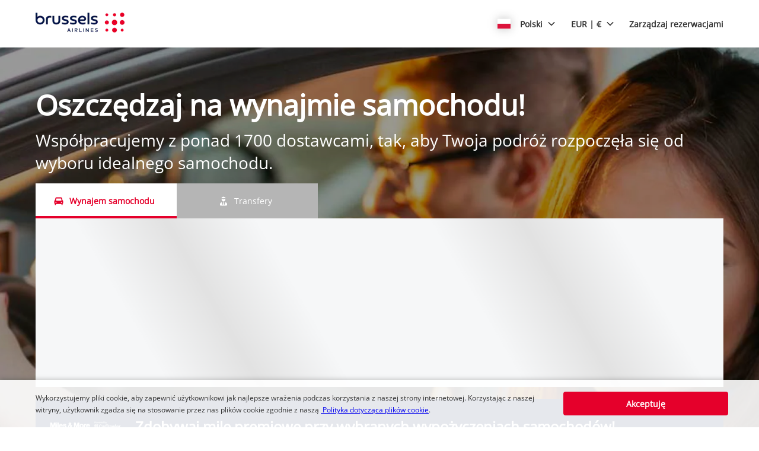

--- FILE ---
content_type: application/javascript
request_url: https://brusselsairlines.cartrawler.com/ArthurChat-131a8b151741b84346d6.js
body_size: 959
content:
"use strict";(self.webpackChunk_cartrawler_ssg=self.webpackChunk_cartrawler_ssg||[]).push([[437],{8734:function(e,t,r){r.r(t),r.d(t,{default:function(){return v}});var n=r(2735),o=r(457),s=r(4993),i=r(720),c=r(9209),l=r(8347),u=r(454),a=r(5241);const d=(0,o.css)([""," "," right:unset;left:10px;bottom:","px;"],(e=>{let{theme:t}=e;return t.mediaQuery.tablet`
    right: unset;
    left: 10px;
    bottom: ${e=>{let{$bottomOffset:t}=e;return t}}px;
  `}),(e=>{let{theme:t}=e;return t.mediaQuery.desktop`
    right: unset;
    left: 140px;
    bottom: ${e=>{let{$bottomOffset:t}=e;return t}}px;
  `}),(e=>{let{$bottomOffset:t}=e;return t})),m=(0,o.css)([""," "," left:unset;right:10px;bottom:","px;"],(e=>{let{theme:t}=e;return t.mediaQuery.tablet`
    left: unset;
    right: 10px;
    bottom: ${e=>{let{$bottomOffset:t}=e;return t}}px;
  `}),(e=>{let{theme:t}=e;return t.mediaQuery.desktop`
    left: unset;
    right: 140px;
    bottom: ${e=>{let{$bottomOffset:t}=e;return t}}px;
  `}),(e=>{let{$bottomOffset:t}=e;return t})),f=(0,o.createGlobalStyle)(["#edge-tier-chat{"," transition:unset!important;}"],(e=>{let{theme:t}=e;return t.rtl?d:m})),h=e=>{e.style.position=null,e.style.bottom=null},p=(e,t,r,s)=>{const{device:{screen:i}}=(0,o.useTheme)(),{engineStep:c}=(0,n.useContext)(u.jb),l=(e=>{const t=(0,n.useRef)();return(0,n.useEffect)((()=>{const r=document.querySelector("body"),n=new MutationObserver((()=>{const r=document.querySelector(e);r&&(t.current=r)}));return n.observe(r,{childList:!0}),n.disconnect}),[e]),t})(e);(0,n.useEffect)((()=>{function e(){if(null!=l&&l.current){const e=l.current.clientHeight/2,{innerHeight:n}=window,{scrollTriggerPos:o,stickyPos:s}=((e,t,r,n,o)=>{let s=t,i=0,c=0;if(e.current){const t=e.current.getBoundingClientRect();s=null==t?void 0:t.top,i=null==t?void 0:t.height,c=null==t?void 0:t.bottom}const l=i+(c<t?t-c:0)-r;return{scrollTriggerPos:s<=t&&["vehicles","redeemSSOLogin","hasEngine"].includes(o)?t+r+n:s+r+n,stickyPos:l}})(t,n,e,r,c);n>=o?((e,t)=>{e.style.position="absolute",e.style.bottom=`${t}px`})(l.current,s):h(l.current)}}return t&&s.includes(i)?(e(),window.addEventListener("scroll",e),window.addEventListener("resize",e),()=>{window.removeEventListener("scroll",e),window.removeEventListener("resize",e)}):(l.current&&h(l.current),window.removeEventListener("scroll",e),window.removeEventListener("resize",e),Function.prototype)}),[t,i,l.current,c,r])},b="edge-tier-chat",v=e=>{let{id:t,metaData:r}=e;const{hideChatIcon:d=!1}=r||{},{device:{screen:m}}=(0,o.useTheme)(),{0:h,1:v}=(0,n.useState)(!1),{0:g,1:E}=(0,n.useState)(!1),{0:w,1:y}=(0,n.useState)(10),{clientId:x,hocs:{cookieBar:C,footer:L}={},partner:$}=(0,n.useContext)(u.jb),k=(0,a.w)("products/site-loader/src/shared/scripts/ArturChat/Arturchat.jsx"),{CT_CLIENT_EDGETIER_ENDPOINT:I}=n.useContext(s.EnvContext),O=(0,i.G)(I,{defer:!0,title:"EdgeTier chat","data-id":t,"data-hidden":d});p(`#${b}`,L,w,["tablet","desktop"]),(0,n.useEffect)((()=>{const e=null==C?void 0:C.current,t=e?(null==e?void 0:e.clientHeight)-10:10;y(t)}),[null==C?void 0:C.current,m]),(0,n.useEffect)((()=>{if("ready"===O){const{EdgeTierChat:e}=window;e.isAvailable&&e.isAvailable(((e,t)=>{e&&(0,l.H)(e,"products/site-loader/src/shared/siteLoader/scripts/ArthurChat/ArthurChat.jsx"),t.isAvailable&&E(!0)}))}}),[O]);const S=()=>{const e=document.getElementById(b),{classList:t}=e;t.contains("opened")?v(!1):v(!0)};return(0,n.useEffect)((()=>{if(g)try{const e=document.getElementById(b).contentWindow.document.querySelector("#root[role='button']");return e.addEventListener("click",S),()=>{e.removeEventListener("click",S)}}catch(e){k.error(e,{partner:null==$?void 0:$.name,clientId:x})}}),[g]),(0,n.useEffect)((()=>{const e=document.getElementById(b);e&&(h?(e.classList.add("opened"),(0,c.vF)({category:"page action",action:"arthur chat",label:"selected",property:"arthur chat footer",value:null})):e.classList.remove("opened"))}),[h]),n.createElement(f,{$bottomOffset:w})};v.defaultProps={metaData:{hideChatIcon:!1}}}}]);
//# sourceMappingURL=ArthurChat-131a8b151741b84346d6.js.map

--- FILE ---
content_type: image/svg+xml
request_url: https://ajaxgeo.cartrawler.com/svg-assets/icons/flags/is.svg
body_size: 170
content:
<?xml version="1.0" encoding="UTF-8"?>
<svg width="640px" height="480px" viewBox="0 0 640 480" version="1.1" xmlns="http://www.w3.org/2000/svg" xmlns:xlink="http://www.w3.org/1999/xlink">
    <title>is</title>
    <defs>
        <polygon id="path-1-is" points="0 0 640 0 640 480 0 480"></polygon>
    </defs>
    <g id="Symbols" stroke="none" stroke-width="1" fill="none" fill-rule="evenodd">
        <g id="is">
            <mask id="mask-2-is" fill="white">
                <use xlink:href="#path-1-is"></use>
            </mask>
            <g id="Path"></g>
            <g id="Group" mask="url(#mask-2)-is" fill-rule="nonzero">
                <polygon id="Path" fill="#003897" points="0 0 666.7 0 666.7 480 0 480"></polygon>
                <polygon id="Path" fill="#FFFFFF" points="0 186.7 186.7 186.7 186.7 0 293.3 0 293.3 186.7 666.7 186.7 666.7 293.3 293.3 293.3 293.3 480 186.7 480 186.7 293.3 0 293.3"></polygon>
                <polygon id="Path" fill="#D72828" points="0 213.3 213.3 213.3 213.3 0 266.7 0 266.7 213.3 666.7 213.3 666.7 266.7 266.7 266.7 266.7 480 213.3 480 213.3 266.7 0 266.7"></polygon>
            </g>
        </g>
    </g>
</svg>


--- FILE ---
content_type: image/svg+xml
request_url: https://ajaxgeo.cartrawler.com/svg-assets/icons/flags/no.svg
body_size: 645
content:
<?xml version="1.0" encoding="UTF-8"?>
<svg width="640px" height="480px" viewBox="0 0 640 480" version="1.1" xmlns="http://www.w3.org/2000/svg" xmlns:xlink="http://www.w3.org/1999/xlink">
    <title>no</title>
    <g id="Symbols" stroke="none" stroke-width="1" fill="none" fill-rule="evenodd">
        <g id="N/no" fill-rule="nonzero">
            <g id="no">
                <polygon id="Path" fill="#ED2939" points="0 0 640 0 640 480 0 480"></polygon>
                <polygon id="Path" fill="#FFFFFF" points="180 0 300 0 300 480 180 480"></polygon>
                <polygon id="Path" fill="#FFFFFF" points="0 180 640 180 640 300 0 300"></polygon>
                <polygon id="Path" fill="#002664" points="210 0 270 0 270 480 210 480"></polygon>
                <polygon id="Path" fill="#002664" points="0 210 640 210 640 270 0 270"></polygon>
            </g>
        </g>
    </g>
</svg>

--- FILE ---
content_type: image/svg+xml
request_url: https://ajaxgeo.cartrawler.com/svg-assets/icons/flags/ro.svg
body_size: 465
content:
<?xml version="1.0" encoding="UTF-8"?>
<svg width="640px" height="480px" viewBox="0 0 640 480" version="1.1" xmlns="http://www.w3.org/2000/svg" xmlns:xlink="http://www.w3.org/1999/xlink">
    <title>ro</title>
    <g id="Symbols" stroke="none" stroke-width="1" fill="none" fill-rule="evenodd">
        <g id="R/ro" fill-rule="nonzero">
            <g id="ro">
                <polygon id="Path" fill="#00319C" points="0 0 213.3 0 213.3 480 0 480"></polygon>
                <polygon id="Path" fill="#FFDE00" points="213.3 0 426.7 0 426.7 480 213.3 480"></polygon>
                <polygon id="Path" fill="#DE2110" points="426.7 0 640 0 640 480 426.7 480"></polygon>
            </g>
        </g>
    </g>
</svg>

--- FILE ---
content_type: image/svg+xml
request_url: https://ajaxgeo.cartrawler.com/svg-assets/icons/expressive/check-mark.svg
body_size: 2306
content:
<svg width="24px" height="24px" viewBox="0 0 24 24" version="1.1" xmlns="http://www.w3.org/2000/svg" xmlns:xlink="http://www.w3.org/1999/xlink">
  <g stroke="none" stroke-width="1" fill="none" fill-rule="evenodd">
    <g class="shadow" transform="translate(0.000000, 19.500000)" fill="#CCCCCC">
      <ellipse cx="12" cy="2.25" rx="12" ry="2.25"></ellipse>
    </g>
    <g class="darkMidtone" transform="translate(3.342345, 1.817167)" fill="#CCCCCC" fill-rule="nonzero">
      <polygon id="Path" points="7.24219848 16.375149 4.81984755 17.0769719 4.01807272 14.6686775 1.54854403 14.1567056 1.94918434 11.6497397 0 10.0407233 1.51079273 8.00861561 0.526574536 5.67163375 2.79952685 4.57962592 3.00752191 2.04781756 5.5274283 2.14596631 6.87723705 0 9.06420174 1.26797155 11.251072 5.4753187e-05 12.6003352 2.14596046 15.1219979 2.04780258 15.3300133 4.5798585 17.6062766 5.67199568 16.6226685 8.00873287 18.1333722 10.0402101 16.1842593 11.6491675 16.5849412 14.156905 14.1171579 14.6693414 13.3144184 17.077485 10.8924474 16.3752611 9.06484274 18.1323746"></polygon>
    </g>
    <g class="stroke" transform="translate(1.500000, 0.000000)" fill="#333333" fill-rule="nonzero">
      <path d="M16.0158715,20.5522533 L16.9811076,17.6566351 L19.9524754,17.0396292 L19.4702872,14.0217703 L21.8181818,12.0836258 L19.9985649,9.63674612 L21.1830179,6.82286618 L18.4414492,5.50747834 L18.1912661,2.46213884 L15.1586693,2.58018527 L13.5363478,0 L10.9065463,1.52472213 L8.27683922,0 L6.6539457,2.58017941 L3.62294524,2.46212386 L3.37274183,5.50771092 L0.634567444,6.82322811 L1.81952787,9.63686338 L0,12.0842386 L2.34782328,14.0223241 L1.86559336,17.0398286 L4.83856847,17.6561729 L5.80253409,20.5516404 L8.71651901,19.7073773 L10.9059053,21.8181818 L13.1015067,19.7072652 L16.0158715,20.5522533 Z M9.08454301,18.1923164 L6.66219208,18.8941394 L5.86041725,16.485845 L3.39088856,15.9738731 L3.79152887,13.4669072 L1.84234453,11.8578908 L3.35313726,9.82578309 L2.36891906,7.48880122 L4.64187138,6.3967934 L4.84986644,3.86498503 L7.36977283,3.96313379 L8.71958158,1.81716748 L10.9065463,3.08513903 L13.0934165,1.81716748 L14.4426797,3.96312793 L16.9643424,3.86497005 L17.1723578,6.39702598 L19.4486212,7.48916316 L18.465013,9.82590035 L19.9757167,11.8573775 L18.0266038,13.466335 L18.4272857,15.9740725 L15.9595025,16.4865089 L15.156763,18.8946525 L12.7347919,18.1924286 L10.9071873,19.9495421 L9.08454301,18.1923164 Z" id="Path"></path>
    </g>
    <g class="fill" transform="translate(7.009649, 5.386816)" fill="#FFFFFF" fill-rule="nonzero">
      <path d="M5.61528659,11.1739123 C2.51359114,11.1739123 0,8.67208613 0,5.58695614 C0,2.50182615 2.51359114,0 5.61528659,0 C8.71698204,0 11.2305732,2.50182615 11.2305732,5.58695614 C11.2305732,8.67208613 8.71698204,11.1739123 5.61528659,11.1739123 Z" id="Path"></path>
    </g>
    <g class="lightMidtone" transform="translate(7.954363, 7.587461)" fill="#E5E5E5" fill-rule="nonzero">
      <path d="M3.03521747,6.74339324 C2.76726722,6.74408905 2.51016649,6.6373513 2.32118752,6.44695366 L0.2957839,4.41688321 C0.0406855618,4.16119709 -0.0589416823,3.78852646 0.0344307867,3.43925272 C0.127803256,3.08997899 0.399989938,2.81716515 0.748460743,2.72357754 C1.09693155,2.62998992 1.46874547,2.72984672 1.7238438,2.98553284 L3.03521747,4.29992812 L7.02947678,0.296465447 C7.28457511,0.0407793144 7.65638904,-0.0590774934 8.00485985,0.0345101182 C8.35333066,0.12809773 8.62551735,0.400911575 8.71888982,0.750185315 C8.81226228,1.09945905 8.71263503,1.4721297 8.45753668,1.72781581 L3.74924742,6.44695366 C3.56026846,6.6373513 3.30316773,6.74408905 3.03521747,6.74339324 L3.03521747,6.74339324 Z" id="Path"></path>
    </g>
    <g class="foregroundElements" transform="translate(6.134616, 4.511783)" fill="#333333" fill-rule="nonzero">
      <path d="M6.49031894,12.923977 C10.0743648,12.923977 12.9806379,10.0313069 12.9806379,6.4619885 C12.9806379,2.89267011 10.0743648,0 6.49031894,0 C2.90627307,0 0,2.89267011 0,6.4619885 C0,10.0313069 2.90627307,12.923977 6.49031894,12.923977 Z M6.49031894,12.0489446 C3.3886235,12.0489446 0.875032356,9.54711848 0.875032356,6.4619885 C0.875032356,3.37685851 3.3886235,0.875032356 6.49031894,0.875032356 C9.59201439,0.875032356 12.1056055,3.37685851 12.1056055,6.4619885 C12.1056055,9.54711848 9.59201439,12.0489446 6.49031894,12.0489446 Z" id="Oval"></path>
      <path d="M9.56325388,3.41307721 C9.83562852,3.41295353 10.0812382,3.57735032 10.1854882,3.82956459 C10.2897381,4.08177885 10.2320832,4.37210506 10.0394234,4.56508491 L5.33113419,9.28287328 C5.06825368,9.54627994 4.64212435,9.54627994 4.37924385,9.28287328 L2.35339143,7.25415231 C2.17839132,7.08474209 2.10820724,6.83387112 2.1698145,6.59796184 C2.23142175,6.36205256 2.41523283,6.17781796 2.65059978,6.11606875 C2.88596674,6.05431954 3.136261,6.12466533 3.30528177,6.30006867 L4.85451583,7.8528724 L9.08663552,3.61100128 C9.21294543,3.4844814 9.3842331,3.41344601 9.56280509,3.41352711 L9.56325388,3.41307721 Z M9.56280509,2.73878287 C9.20593085,2.73798812 8.86354015,2.88018336 8.61181234,3.13373455 L4.85496462,6.89878877 L3.78145133,5.82280194 C3.25561289,5.29575189 2.40306031,5.29575189 1.87722187,5.82280194 C1.35138342,6.349852 1.35138342,7.20436898 1.87722187,7.73141904 L3.90262549,9.76148949 C4.15512719,10.0146159 4.49761865,10.1568244 4.85474022,10.1568244 C5.21186179,10.1568244 5.55435326,10.0146159 5.80685496,9.76148949 L10.5151442,5.04235164 C10.9000848,4.6564076 11.0152191,4.07607326 10.806875,3.57188264 C10.598531,3.06769203 10.1077242,2.73890273 9.56325388,2.73878287 L9.56280509,2.73878287 Z" id="Shape"></path>
    </g>
  </g>
</svg>


--- FILE ---
content_type: image/svg+xml
request_url: https://ajaxgeo.cartrawler.com/svg-assets/icons/expressive/wallet.svg
body_size: 3688
content:
<svg width="24px" height="24px" viewBox="0 0 24 24" version="1.1" xmlns="http://www.w3.org/2000/svg" xmlns:xlink="http://www.w3.org/1999/xlink">
  <defs>
    <path d="M5.04415385,0 L2.736,2.14285714 L1.15384615,2.14293197 C1.0929265,2.14293197 1.03310952,2.13854809 0.974801707,2.13011032 C0.92615043,2.12307241 0.878505448,2.11321196 0.83232269,2.10078371 C0.774956732,2.08535942 0.719431134,2.065912 0.666152131,2.04280443 L0.627239192,2.02509107 L0.627239192,2.02509107 L0.589164326,2.00607685 L0.530998731,1.97357995 C0.479443144,1.94282293 0.430696314,1.90835919 0.385256304,1.87064513 L0.346550489,1.8370178 L0.346550489,1.8370178 L0.309541097,1.80178827 L0.266310565,1.7562013 C0.229660898,1.71528384 0.19623069,1.67179173 0.166339425,1.62599657 C0.1365823,1.58039977 0.110384437,1.5325771 0.0880893394,1.48282048 L0.057616705,1.4067716 L0.0369811747,1.34162304 L0.0235384615,1.28785714 L0.00931686353,1.20830366 C0.00316903307,1.16350863 0,1.11784966 0,1.0715034 C0,0.503439083 0.476093509,0.0386296805 1.07798045,0.00235383117 L1.15384615,7.48255938e-05 L5.04415385,0 Z M10.3776923,0 L11.5384615,7.48255939e-05 C12.834383,7.48255939e-05 13.9223936,0.826663244 14.2243877,1.94302769 L14.2489797,2.04226879 L14.2693846,2.1425034 L12.6849231,2.14242857 L10.3776923,0 L11.5384615,7.48255939e-05 L10.3776923,0 Z" id="path-1"></path>
    <polygon id="path-3" points="0 3.20797773 6.9094905 3.20797773 3.45474525 0"></polygon>
    <path d="M18.0002384,8.12132034 L14.7694692,8.12132034 C13.7498666,8.12132034 12.9233154,8.85792764 12.9233154,9.83560606 C12.9233154,10.8132845 13.7498666,9.19078353 14.7694692,9.19078353 L18.0002384,9.19078353 L18.0002384,8.12132034 Z" id="path-5"></path>
  </defs>
  <g stroke="none" stroke-width="1" fill="none" fill-rule="evenodd">
    <g class="shadow" transform="translate(0.000000, 19.500000)" fill="#CCCCCC">
      <ellipse cx="12" cy="2.25" rx="12" ry="2.25"></ellipse>
    </g>
    <g class="stroke" transform="translate(2.394231, 4.029756)" fill="#333333" fill-rule="nonzero">
      <path d="M9.0090565,0 L10.8999599,1.7558885 L12.8365385,1.75595804 C14.849549,1.75595804 16.5467041,3.13079396 16.8543022,4.96400096 C18.2494302,5.44503992 19.2115385,6.69644531 19.2115385,8.13095804 L19.2115385,14.5595295 C19.2115385,16.4299542 17.5912266,17.9345295 15.6057692,17.9345295 L3.60576923,17.9345295 C1.62031184,17.9345295 0,16.4299542 0,14.5595295 L0,4.05958364 C0,2.78084853 1.10370681,1.75595804 2.45191725,1.75595804 L7.11804944,1.7558855 L9.0090565,0 Z" id="Path"></path>
      <path d="M9.00904928,0.511740353 L10.7526923,2.13088321 L12.8365385,2.13095804 C14.763929,2.13095804 16.3463978,3.50225858 16.5141444,5.25147338 C17.8564433,5.61583367 18.8365385,6.76711459 18.8365385,8.13095804 L18.8365385,14.5595295 C18.8365385,16.2163837 17.3900738,17.5595295 15.6057692,17.5595295 L3.60576923,17.5595295 C1.82146465,17.5595295 0.375,16.2163837 0.375,14.5595295 L0.375,4.05958364 C0.375,2.99440888 1.30487013,2.13095804 2.45192308,2.13095804 L7.26530769,2.13088321 L9.00904928,0.511740353 Z M1.29783849,5.66319216 L1.29807692,14.5595295 C1.29807692,15.7429968 2.33126596,16.7023866 3.60576923,16.7023866 L15.6057692,16.7023866 C16.8802725,16.7023866 17.9134615,15.7429968 17.9134615,14.5595295 L17.9134615,8.13095804 C17.9134615,6.95366208 16.8910198,5.99811275 15.6256877,5.98817905 L2.45192308,5.98810089 C2.02486333,5.98810089 1.62790839,5.86841362 1.29783849,5.66319216 Z M6.34223077,2.98802607 L2.45192308,2.98810089 C1.81467144,2.98810089 1.29807692,3.4677958 1.29807692,4.05952946 C1.29807692,4.10587573 1.30124596,4.1515347 1.30739379,4.19632972 L1.32161538,4.27588321 L1.3350581,4.32964911 L1.35569363,4.39479767 L1.35569363,4.39479767 C1.38315331,4.47222402 1.41978066,4.54562744 1.46441635,4.61402263 C1.49430761,4.6598178 1.52773782,4.70330991 1.56438749,4.74422737 L1.60761802,4.78981433 C1.63171134,4.81382163 1.65697801,4.83680017 1.68333323,4.8586712 C1.72877324,4.89638525 1.77752007,4.930849 1.82907565,4.96160602 L1.88724125,4.99410292 C1.91233765,5.00720574 1.93801522,5.01946216 1.96422905,5.0308305 C2.01750806,5.05393806 2.07303365,5.07338549 2.13039961,5.08880978 C2.17658237,5.10123803 2.22422735,5.11109848 2.27287863,5.11813638 C2.33118644,5.12657416 2.39100342,5.13095804 2.45192308,5.13095804 L4.03407692,5.13088321 L6.34223077,2.98802607 Z M12.8365385,2.98810089 L11.6757692,2.98802607 L13.983,5.13045464 L15.5674615,5.13052946 L15.5470566,5.03029485 C15.2842913,3.8640272 14.1705753,2.98810089 12.8365385,2.98810089 Z M10.3705385,2.98802607 L7.64746154,2.98802607 L5.55430403,4.93190114 L12.4637945,4.93190114 L10.3705385,2.98802607 Z M9.00904928,1.72392341 L8.57053846,2.13088321 L9.44746154,2.13088321 L9.00904928,1.72392341 Z" id="Shape"></path>
    </g>
    <g class="fill" transform="translate(3.692069, 5.753680)">
      <g id="Shape-2" transform="translate(0.000238, 1.264103)">
        <mask id="mask-2" fill="white">
          <use xlink:href="#path-1"></use>
        </mask>
        <use id="Mask" fill="#FFFFFF" fill-rule="nonzero" xlink:href="#path-1"></use>
        <path d="M5.04415385,0.857142857 L2.736,3 L1.15384615,3.00007483 C1.0929265,3.00007483 1.03310952,2.99569095 0.974801707,2.98725317 C0.92615043,2.98021527 0.878505448,2.97035482 0.83232269,2.95792657 C0.774956732,2.94250228 0.719431134,2.92305485 0.666152131,2.89994729 L0.627239192,2.88223393 L0.627239192,2.88223393 L0.589164326,2.86321971 L0.530998731,2.83072281 C0.479443144,2.79996579 0.430696314,2.76550204 0.385256304,2.72778799 L0.346550489,2.69416066 L0.346550489,2.69416066 L0.309541097,2.65893112 L0.266310565,2.61334416 C0.229660898,2.5724267 0.19623069,2.52893459 0.166339425,2.48313942 C0.1365823,2.43754263 0.110384437,2.38971995 0.0880893394,2.33996334 L0.057616705,2.26391446 L0.0369811747,2.1987659 L0.0235384615,2.145 L0.00931686353,2.06544651 C0.00316903307,2.02065149 0,1.97499252 0,1.92864625 C0,1.36058194 0.476093509,0.895772538 1.07798045,0.859496688 L1.15384615,0.857217683 L5.04415385,0.857142857 Z M10.3776923,0.857142857 L11.5384615,0.857217683 C12.834383,0.857217683 13.9223936,1.6838061 14.2243877,2.80017054 L14.2489797,2.89941164 L14.2693846,2.99964625 L12.6849231,2.99957143 L10.3776923,0.857142857 L11.5384615,0.857217683 L10.3776923,0.857142857 Z" id="Shape" fill="#FFFFFF" fill-rule="nonzero" mask="url(#mask-2)"></path>
      </g>
      <path d="M0,4.79641161 L0,3.93926875 C0.29706291,4.12396807 0.648302705,4.23938469 1.02690659,4.26062102 L1.15408459,4.26417749 L14.3278492,4.26425565 C15.5598831,4.27392793 16.5616421,5.18010146 16.6135131,6.3145641 L16.6156231,6.40703463 L16.6156231,7.26417749 C16.6156231,6.08688153 15.5931814,5.1313322 14.3278492,5.1213985 L1.15408459,5.12132034 C0.727024843,5.12132034 0.3300699,5.00163307 0,4.79641161 L0,3.93926875 L0,4.79641161 Z" id="Path" fill="#FFFFFF" fill-rule="nonzero"></path>
      <g id="Group" transform="translate(4.256466, 0.000000)">
        <mask id="mask-4" fill="white">
          <use xlink:href="#path-3"></use>
        </mask>
        <use id="Path" fill="#FFFFFF" fill-rule="nonzero" xlink:href="#path-3"></use>
      </g>
      <mask id="mask-6" fill="white">
        <use xlink:href="#path-5"></use>
      </mask>
      <use id="Path" fill="#FFFFFF" fill-rule="nonzero" xlink:href="#path-5"></use>
    </g>
    <g class="lightMidtone" transform="translate(3.692069, 10.550091)" fill="#E5E5E5" fill-rule="nonzero">
      <path d="M0,0 L0.100990741,0.0589662598 C0.375454026,0.209184734 0.690369803,0.302475529 1.02690659,0.321352268 L1.15408459,0.324908733 L14.3278492,0.324986894 C15.5598831,0.334659177 16.5616421,1.24083271 16.6135131,2.37529534 L16.6156231,2.46776588 L16.615,3.324 L14.7694692,3.32490873 C13.7498666,3.32490873 12.9233154,4.06151602 12.9233154,5.03919445 C12.9233154,6.01687287 13.7498666,4.39437191 14.7694692,4.39437191 L16.615,4.394 L16.6156231,8.03919445 C16.6156231,9.19151789 15.6360969,10.1314022 14.4080336,10.1800718 L14.3079307,10.1820516 L2.30793074,10.1820516 C1.06696703,10.1820516 0.0547839207,9.27249157 0.00237051847,8.13214714 L0.000238435158,8.03919445 L0,0 Z" id="Combined-Shape"></path>
      <path d="M18.0002384,4.18205159 L14.7694692,4.18205159 C13.7498666,4.18205159 12.9233154,4.94956345 12.9233154,5.8963373 C12.9233154,6.84311116 13.7498666,7.61062302 14.7694692,7.61062302 L18.0002384,7.61062302 L18.0002384,4.18205159 Z" id="Path"></path>
    </g>
    <g class="darkMidtone" transform="translate(8.736462, 6.610823)" fill="#B5B5B5" fill-rule="nonzero">
      <polygon id="Path" points="0 2.33556865 5.33353846 2.33556865 2.66681851 0"></polygon>
    </g>
    <g class="foregroundElements" transform="translate(15.692308, 2.732143)" fill="#333333" fill-rule="nonzero">
      <rect id="Rectangle" x="0.923076923" y="0" width="1.38461538" height="2.57142857" rx="0.642857143"></rect>
      <path d="M5.28609021,0.381752459 L5.35714286,0.379120879 C5.69950305,0.366440872 5.98731999,0.633699465 6,0.976059655 C6.0005667,0.991360532 6.0005667,1.00667714 6,1.02197802 L5.94791787,2.4281955 C5.93546006,2.76455652 5.66565542,3.03436115 5.3292944,3.04681897 L5.25824176,3.04945055 C4.91588157,3.06213056 4.62806462,2.79487196 4.61538462,2.45251177 C4.61481792,2.4372109 4.61481792,2.42189428 4.61538462,2.40659341 L4.66746674,1.00037593 C4.67992456,0.66401491 4.9497292,0.394210274 5.28609021,0.381752459 Z" id="Rectangle-Copy-4" transform="translate(5.307692, 1.714286) rotate(45.000000) translate(-5.307692, -1.714286) "></path>
      <path d="M5.76923077,3.75824176 C6.12427097,3.75824176 6.41208791,4.0460587 6.41208791,4.4010989 L6.41208791,5.88461538 C6.41208791,6.23965558 6.12427097,6.52747253 5.76923077,6.52747253 C5.41419057,6.52747253 5.12637363,6.23965558 5.12637363,5.88461538 L5.12637363,4.4010989 C5.12637363,4.0460587 5.41419057,3.75824176 5.76923077,3.75824176 Z" id="Rectangle-Copy-4" transform="translate(5.769231, 5.142857) rotate(90.000000) translate(-5.769231, -5.142857) "></path>
      <path d="M2.76923077,10.2857143 L6.46153846,10.2857143 C6.71643912,10.2857143 6.92307692,10.4775923 6.92307692,10.7142857 L6.92307692,15 C6.92307692,15.2366935 6.71643912,15.4285714 6.46153846,15.4285714 L2.76923077,15.4285714 C1.23982685,15.4285714 0,14.2773036 0,12.8571429 C0,11.4369821 1.23982685,10.2857143 2.76923077,10.2857143 Z M6,11.1428571 L2.76923077,11.1428571 C1.74962815,11.1428571 0.923076923,11.910369 0.923076923,12.8571429 C0.923076923,13.8039167 1.74962815,14.5714286 2.76923077,14.5714286 L6,14.5714286 L6,11.1428571 Z" id="Rectangle"></path>
    </g>
  </g>
</svg>


--- FILE ---
content_type: image/svg+xml
request_url: https://ajaxgeo.cartrawler.com/svg-assets/icons/flags/cz.svg
body_size: 693
content:
<?xml version="1.0" encoding="UTF-8"?>
<svg width="640px" height="480px" viewBox="0 0 640 480" version="1.1" xmlns="http://www.w3.org/2000/svg" xmlns:xlink="http://www.w3.org/1999/xlink">
    <title>cz</title>
    <defs>
        <polygon id="path-1-cz" points="0 0 640 0 640 480 0 480"></polygon>
    </defs>
    <g id="Symbols" stroke="none" stroke-width="1" fill="none" fill-rule="evenodd">
        <g id="cz">
            <mask fill="white">
                <use xlink:href="#path-1-cz"></use>
            </mask>
            <g id="Path"></g>
            <g id="Group" fill-rule="nonzero">
                <polygon id="Path" fill="#E80000" points="0 0 640 0 640 481.28 0 481.28"></polygon>
                <polygon id="Path" fill="#FFFFFF" points="0 0 640 0 640 240.64 0 240.64"></polygon>
                <polygon id="Path" fill="#00006F" points="0 0 359.738 240.358 0 480.34"></polygon>
            </g>
        </g>
    </g>
</svg>


--- FILE ---
content_type: image/svg+xml
request_url: https://ajaxgeo.cartrawler.com/svg-assets/icons/flags/tw.svg
body_size: 611
content:
<?xml version="1.0" encoding="UTF-8"?>
<svg width="640px" height="480px" viewBox="0 0 640 480" version="1.1" xmlns="http://www.w3.org/2000/svg" xmlns:xlink="http://www.w3.org/1999/xlink">
    <title>tw</title>
    <defs>
        <polygon id="path-1-tw" points="0 0 640 0 640 480 0 480"></polygon>
    </defs>
    <g id="Symbols" stroke="none" stroke-width="1" fill="none" fill-rule="evenodd">
        <g id="tw">
            <mask fill="white">
                <use xlink:href="#path-1-hk"></use>
            </mask>
            <g id="Path"></g>
            <g id="Group" fill-rule="nonzero">
                <polygon id="Path" fill="#FE0000" points="0 0 640 0 640 480 0 480"></polygon>
                <polygon id="Path" fill="#000095" points="0 0 361.59375 0 361.59375 240 0 240"></polygon>
                <polygon id="Path" fill="#FFFFFF" points="264.46875 167.4375 220.125 158.25 229.5 202.59375 195.75 172.5 181.6875 215.625 167.4375 172.59375 133.6875 202.96875 142.875 158.53125 98.625 168 128.625 134.15625 85.5 120.09375 128.625 105.84375 98.25 72.28125 142.59375 81.375 133.21875 37.03125 166.96875 67.125 181.03125 24 195.28125 67.03125 228.9375 36.65625 219.84375 81.09375 264.09375 71.625 234.09375 105.46875 277.125 119.53125 234.09375 133.78125"></polygon>
                <polygon id="Path" fill="#000095" points="223.59375 164.0625 209.53125 171.46875 195.9375 179.53125 180 178.96875 164.15625 179.15625 150.75 170.71875 136.875 163.125 129.375 149.0625 121.3125 135.46875 121.875 119.71875 121.6875 103.78125 130.125 90.46875 137.90625 76.59375 151.875 69.1875 165.5625 61.125 181.40625 61.6875 197.34375 61.5 210.75 69.9375 224.53125 77.625 232.03125 91.59375 240.09375 105.1875 239.53125 121.03125 239.71875 136.875 231.28125 150.28125"></polygon>
                <path d="M229.3125,120.28125 C230.097724,138.156957 221.008395,155.021313 205.645217,164.193567 C190.282039,173.365821 171.124211,173.365821 155.761033,164.193567 C140.397855,155.021313 131.308526,138.156957 132.09375,120.28125 C133.236579,94.2646299 154.661417,73.7602579 180.703125,73.7602579 C206.744833,73.7602579 228.169671,94.2646299 229.3125,120.28125 L229.3125,120.28125 Z" id="Path" fill="#FFFFFF"></path>
            </g>
        </g>
    </g>
</svg>


--- FILE ---
content_type: image/svg+xml
request_url: https://ajaxgeo.cartrawler.com/svg-assets/icons/expressive/credit-cards.svg
body_size: 986
content:
<svg width="24" height="24" viewBox="0 0 24 24" fill="none" xmlns="http://www.w3.org/2000/svg">
<rect width="24" height="24" fill="none"/>
<g class="shadow" fill="#CCCCCC">
    <ellipse cx="12" cy="21.75" rx="12" ry="2.25"/>
</g>
<g class="lightMidtone" fill="white">
    <path fill-rule="evenodd" clip-rule="evenodd" d="M6.51133 6H19.7387C20.7083 6 21.5861 6.40157 22.2216 7.05082C22.857 7.70007 23.25 8.59701 23.25 9.58773V17.4123C23.25 18.403 22.857 19.2999 22.2216 19.9492C21.5861 20.5984 20.7083 21 19.7387 21H6.51133C5.54171 21 4.66387 20.5984 4.02845 19.9492C3.39302 19.2999 3 18.403 3 17.4123V9.58773C3 8.59701 3.39302 7.70007 4.02845 7.05082C4.66387 6.40157 5.54171 6 6.51133 6Z"/>
    <path fill-rule="evenodd" clip-rule="evenodd" d="M6.51133 6H19.7387C20.7083 6 21.5861 6.40157 22.2216 7.05082C22.857 7.70007 23.25 8.59701 23.25 9.58773V17.4123C23.25 18.403 22.857 19.2999 22.2216 19.9492C21.5861 20.5984 20.7083 21 19.7387 21H6.51133C5.54171 21 4.66387 20.5984 4.02845 19.9492C3.39302 19.2999 3 18.403 3 17.4123V9.58773C3 8.59701 3.39302 7.70007 4.02845 7.05082C4.66387 6.40157 5.54171 6 6.51133 6Z"/>
</g>
<g class="stroke" fill="#333333">
    <path fill-rule="evenodd" clip-rule="evenodd" d="M7.35651 7.54783H20.6976C22.2488 7.54783 23.5063 8.80531 23.5063 10.3565V18.0803C23.5063 19.6315 22.2488 20.889 20.6976 20.889H7.35651C5.80533 20.889 4.54785 19.6315 4.54785 18.0803V10.3565C4.54785 8.80531 5.80533 7.54783 7.35651 7.54783ZM20.6976 8.95216H7.35651C6.58092 8.95216 5.95218 9.5809 5.95218 10.3565V18.0803C5.95218 18.8559 6.58092 19.4846 7.35651 19.4846H20.6976C21.4732 19.4846 22.102 18.8559 22.102 18.0803V10.3565C22.102 9.5809 21.4732 8.95216 20.6976 8.95216Z"/>
    <path fill-rule="evenodd" clip-rule="evenodd" d="M2.85651 2.29783H15.8935C17.4447 2.29783 18.7022 3.55531 18.7022 5.10649V6H17.2979V5.10649C17.2979 4.3309 16.6691 3.70216 15.8935 3.70216H2.85651C2.08092 3.70216 1.45218 4.3309 1.45218 5.10649V6H6.51135C5.54172 6 4.66389 6.40157 4.02846 7.05082C3.52141 7.5689 3.16872 8.24469 3.0469 9H1.45218V12.8935C1.45218 13.6691 2.08092 14.2978 2.85651 14.2978H3.00002V15.7022H2.85651C1.30533 15.7022 0.0478516 14.4447 0.0478516 12.8935V5.10649C0.0478516 3.55531 1.30533 2.29783 2.85651 2.29783Z"/>
</g>
<g class="darkMidtone" fill="#D8D8D8">
    <path fill-rule="evenodd" clip-rule="evenodd" d="M15.8935 5.20217L16.0033 5.20639C16.5142 5.24589 16.9486 5.55886 17.1601 5.99914L1.58998 5.99907C1.80071 5.56047 2.23257 5.24822 2.74104 5.20684L2.8565 5.20217H15.8935ZM3.00001 14.2978V9.58773C3.00001 9.38751 3.01606 9.19112 3.04692 8.99984H1.45184L1.45217 12.8935C1.45217 12.9441 1.45485 12.9941 1.46005 13.0431C1.47044 13.1412 1.49093 13.2363 1.52046 13.3273L1.53833 13.3789L1.57474 13.4681L1.62426 13.5676L1.67464 13.6523L1.73598 13.7401L1.81035 13.8304L1.88429 13.9069L1.95732 13.9723L2.01817 14.0203L2.13469 14.0984L2.22217 14.1467L2.28642 14.1773L2.38631 14.2172L2.49194 14.2501L2.60082 14.2746L2.67329 14.286L2.74676 14.2936L2.8565 14.2978H3.00001Z"/>
    <path d="M22.1019 18.0803C22.1019 18.8559 21.4732 19.4846 20.6976 19.4846H7.35648C6.58089 19.4846 5.95215 18.8559 5.95215 18.0803V11.7608L5.95637 11.6511C6.00941 10.9649 6.55561 10.417 7.24102 10.3612L7.35648 10.3565H20.6976L20.8074 10.3607C21.4935 10.4138 22.0415 10.96 22.0973 11.6454L22.1019 11.7608V18.0803Z"/>
</g>
<g class="foregroundElements" fill="#333333">
    <rect x="7.5" y="12" width="3" height="2.25" />
    <rect x="7.5" y="15.6543" width="7.72381" height="0.75" />
    <rect x="7.5" y="17.25" width="6" height="0.75" />
    <rect x="17.25" y="16.5" width="2.25" height="2.25" rx="1.125" />
    <rect x="18.75" y="16.5" width="2.25" height="2.25" rx="1.125" />
</g>
</svg>


--- FILE ---
content_type: image/svg+xml
request_url: https://ajaxgeo.cartrawler.com/svg-assets/icons/flags/bg.svg
body_size: 394
content:
<?xml version="1.0" encoding="UTF-8"?>
<svg width="640px" height="480px" viewBox="0 0 640 480" version="1.1" xmlns="http://www.w3.org/2000/svg" xmlns:xlink="http://www.w3.org/1999/xlink">
    <title>B/bg</title>
    <g id="B/bg" stroke="none" stroke-width="1" fill="none" fill-rule="evenodd">
        <g id="bg" fill-rule="nonzero">
            <polygon id="Path" fill="#D62612" points="0 320 640 320 640 480 0 480"></polygon>
            <polygon id="Path" fill="#FFFFFF" points="0 0 640 0 640 160 0 160"></polygon>
            <polygon id="Path" fill="#00966E" points="0 160 640 160 640 320 0 320"></polygon>
        </g>
    </g>
</svg>

--- FILE ---
content_type: image/svg+xml
request_url: https://ajaxgeo.cartrawler.com/svg-assets/icons/flags/gr.svg
body_size: 196
content:
<?xml version="1.0" encoding="UTF-8"?>
<svg width="640px" height="480px" viewBox="0 0 640 480" version="1.1" xmlns="http://www.w3.org/2000/svg" xmlns:xlink="http://www.w3.org/1999/xlink">
    <title>gr</title>
    <g id="Symbols" stroke="none" stroke-width="1" fill="none" fill-rule="evenodd">
        <g id="G/gr" fill-rule="nonzero">
            <g id="gr">
                <polygon id="Rectangle" fill="#0D5EAF" points="0 0 640 0 640 479.625293 0 479.625293"></polygon>
                <path d="M106.583398,0 L159.875098,0 L159.875098,293.104346 L106.583398,293.104346 L106.583398,0 Z M0,159.875098 L0,106.583398 L266.458496,106.583398 L266.458496,159.875098 L0,159.875098 Z M266.458496,106.583398 L266.458496,53.2916992 L640,53.2916992 L640,106.583398 L266.458496,106.583398 Z M266.458496,213.166797 L266.458496,159.875098 L640,159.875098 L640,213.166797 L266.458496,213.166797 Z M0,319.750195 L0,266.458496 L640,266.458496 L640,319.750195 L0,319.750195 Z M0,426.333594 L0,373.041894 L640,373.041894 L640,426.333594 L0,426.333594 Z" id="Shape" fill="#FFFFFF"></path>
            </g>
        </g>
    </g>
</svg>

--- FILE ---
content_type: image/svg+xml
request_url: https://ajaxgeo.cartrawler.com/svg-assets/icons/flags/th.svg
body_size: 500
content:
<?xml version="1.0" encoding="UTF-8"?>
<svg width="640px" height="480px" viewBox="0 0 640 480" version="1.1" xmlns="http://www.w3.org/2000/svg" xmlns:xlink="http://www.w3.org/1999/xlink">
    <title>th</title>
    <g id="Symbols" stroke="none" stroke-width="1" fill="none" fill-rule="evenodd">
        <g id="T/th" fill-rule="nonzero">
            <g id="th">
                <polygon id="Path" fill="#F4F5F8" points="0 0 640 0 640 480 0 480"></polygon>
                <polygon id="Path" fill="#2D2A4A" points="0 162.5 640 162.5 640 322.5 0 322.5"></polygon>
                <path d="M0,0 L640,0 L640,82.5 L0,82.5 L0,0 Z M0,400 L640,400 L640,480 L0,480 L0,400 Z" id="Shape" fill="#A51931"></path>
            </g>
        </g>
    </g>
</svg>

--- FILE ---
content_type: image/svg+xml
request_url: https://ajaxgeo.cartrawler.com/svg-assets/icons/flags/vn.svg
body_size: 519
content:
<?xml version="1.0" encoding="UTF-8"?>
<svg width="640px" height="480px" viewBox="0 0 640 480" version="1.1" xmlns="http://www.w3.org/2000/svg" xmlns:xlink="http://www.w3.org/1999/xlink">
    <title>vn</title>
    <g id="Symbols" stroke="none" stroke-width="1" fill="none" fill-rule="evenodd">
        <g id="U/vn" fill-rule="nonzero">
            <g id="Group">
                <polygon id="Path" fill="#EC0015" points="0 0 640 0 640 480 0 480"></polygon>
                <polygon id="Path" fill="#FFFF00" points="407.75 357.1875 323.75 294.65625 240.3125 357.75 271.25 255 187.8125 191.53125 291.03125 190.59375 323.09375 88.03125 355.625 190.3125 458.84375 190.40625 375.875 254.53125 407.65625 357.28125"></polygon>
            </g>
        </g>
    </g>
</svg>

--- FILE ---
content_type: image/svg+xml
request_url: https://ajaxgeo.cartrawler.com/svg-assets/icons/flags/dk.svg
body_size: 463
content:
<?xml version="1.0" encoding="UTF-8"?>
<svg width="640px" height="480px" viewBox="0 0 640 480" version="1.1" xmlns="http://www.w3.org/2000/svg" xmlns:xlink="http://www.w3.org/1999/xlink">
    <title>dk</title>
    <g id="Symbols" stroke="none" stroke-width="1" fill="none" fill-rule="evenodd">
        <g id="D/dk" fill-rule="nonzero">
            <g id="dk">
                <polygon id="Path" fill="#C8102E" points="0 0 640 0 640 480 0 480"></polygon>
                <polygon id="Path" fill="#FFFFFF" points="205.7 0 274.3 0 274.3 480 205.7 480"></polygon>
                <polygon id="Path" fill="#FFFFFF" points="0 205 640 205 640 273.6 0 273.6"></polygon>
            </g>
        </g>
    </g>
</svg>

--- FILE ---
content_type: image/svg+xml
request_url: https://ajaxgeo.cartrawler.com/svg-assets/icons/flags/id.svg
body_size: 345
content:
<?xml version="1.0" encoding="UTF-8"?>
<svg width="640px" height="480px" viewBox="0 0 640 480" version="1.1" xmlns="http://www.w3.org/2000/svg" xmlns:xlink="http://www.w3.org/1999/xlink">
    <title>id</title>
    <g id="Symbols" stroke="none" stroke-width="1" fill="none" fill-rule="evenodd">
        <g id="I/id" fill-rule="nonzero">
            <g id="id">
                <polygon id="Path" fill="#E70011" points="0 0 640 0 640 249 0 249"></polygon>
                <polygon id="Path" fill="#FFFFFF" points="0 240 640 240 640 480 0 480"></polygon>
            </g>
        </g>
    </g>
</svg>

--- FILE ---
content_type: image/svg+xml
request_url: https://ajaxgeo.cartrawler.com/svg-assets/icons/flags/sa.svg
body_size: 8999
content:
<?xml version="1.0" encoding="UTF-8"?>
<svg width="640px" height="480px" viewBox="0 0 640 480" version="1.1" xmlns="http://www.w3.org/2000/svg" xmlns:xlink="http://www.w3.org/1999/xlink">
    <title>sa</title>
    <defs>
        <polygon id="path-1-sa" points="0 0 640 0 640 480 0 480"></polygon>
    </defs>
    <g id="Symbols" stroke="none" stroke-width="1" fill="none" fill-rule="evenodd">
        <g id="sa">
            <mask fill="white">
                <use xlink:href="#path-1-sa"></use>
            </mask>
            <g id="Path"></g>
            <g id="Group" fill-rule="nonzero">
                <polygon id="Path" fill="#199D00" points="0 0 640 0 640 480 0 480"></polygon>
                <g id="Group-2" transform="translate(140.000000, 113.000000)">
                    <path d="M2.5567726,22.6413075 C1.8067726,33.8913075 0.681772604,53.5788075 10.3380226,55.6413075 C21.8692726,56.7663075 15.4942726,36.1413075 19.7130226,32.3913075 C20.4630226,30.5163075 21.8692726,30.5163075 21.9630226,32.8600575 L21.9630226,50.3913075 C21.9630226,56.0163075 25.7130226,57.7038075 28.5255226,58.8288075 C31.5255226,58.6413075 33.5880226,58.8288075 34.7130226,61.6413075 L36.2130226,91.9225575 C36.2130226,91.9225575 43.1505226,93.9850575 43.5255226,74.9538075 C43.8067726,63.7038075 41.2755226,54.4225575 42.7755226,52.2663075 C42.7755226,50.1100575 45.5880226,50.0163075 47.4630226,51.0475575 C50.4630226,53.1100575 51.7755226,55.7350575 56.4630226,54.7975575 C63.5880226,52.7350575 67.9005226,49.2663075 67.9942726,43.8288075 C67.8535592,38.4852198 66.7417,33.2118305 64.7130226,28.2663075 C65.0880226,27.3288075 63.4005226,24.7975575 63.7755226,23.8600575 C64.9942726,25.9225575 66.9630226,25.7350575 67.3380226,23.8600575 C66.1192726,19.9225575 64.2442726,16.0788075 61.2442726,14.4850575 C58.7130226,12.2350575 54.9630226,12.6100575 53.7442726,17.2975575 C52.9942726,22.6413075 55.6192726,28.9225575 59.4630226,34.1725575 C60.3067726,36.1413075 61.4317726,39.5163075 60.9630226,42.5163075 C58.9005226,43.7350575 56.8380226,43.1725575 55.0567726,41.3913075 C55.0567726,41.3913075 49.4317726,37.1725575 49.4317726,36.1413075 C50.9317726,26.5788075 49.7130226,25.4538075 48.8692726,22.7350575 C48.3067726,19.0788075 46.5255226,17.8600575 45.1192726,15.4225575 C43.7130226,13.9225575 41.8380226,13.9225575 40.9005226,15.4225575 C38.3692726,19.7350575 39.5880226,29.0163075 41.3692726,33.2350575 C42.6817726,37.0788075 44.6505226,39.5163075 43.7130226,39.5163075 C42.9630226,41.6725575 41.3692726,41.1100575 40.1505226,38.5788075 C38.7785556,33.2517737 38.1165751,27.7667922 38.1817726,22.2663075 C37.7130226,17.9538075 37.1505226,8.76630751 34.2442726,6.32880751 C32.5567726,4.07880751 30.0255226,5.20380751 29.0880226,7.26630751 C28.8404782,11.4544971 28.9345393,15.6558928 29.3692726,19.8288075 C31.2442726,26.7663075 31.9005226,32.9538075 32.8380226,39.9850575 C33.1192726,49.4538075 27.4005226,44.1100575 27.6817726,39.3288075 C28.9116486,33.3179814 28.8156679,27.1112312 27.4005226,21.1413075 C26.4630226,18.7038075 25.4317726,18.1413075 23.0880226,18.5163075 C21.3067726,18.5163075 16.7130226,23.4850575 15.4005226,31.9225575 C15.4005226,31.9225575 14.2755226,36.2350575 13.8067726,40.0788075 C13.1505226,44.3913075 10.3380226,47.5788075 8.2755226,39.5163075 C6.5880226,33.6100575 5.4630226,19.2663075 2.6505226,22.6413075 L2.5567726,22.6413075 Z" id="Path" fill="#FFFFFF"></path>
                    <path d="M33.9630226,68.6725575 L3.9630226,83.1100575 C4.2442726,76.2663075 18.1192726,63.9850575 27.6817726,63.8913075 C33.7755226,63.9850575 32.2755226,66.2350575 33.8692726,68.6725575 L33.9630226,68.6725575 Z" id="Path" fill="#FFFFFF"></path>
                    <path d="M28.6192726,78.0475575 C12.8692726,118.828808 65.6505226,124.547558 71.5567726,79.7350575 C72.1192726,77.8600575 74.3692726,76.0788075 74.7442726,79.0788075 C73.5255226,119.672558 33.8692726,122.391308 27.1192726,109.641308 C25.5313546,105.254203 24.7377054,100.619291 24.7755226,95.9538075 C23.8380226,87.9850575 19.6192726,91.0788075 18.9630226,98.9538075 C18.3067726,103.360058 18.4942726,104.578808 18.4942726,108.797558 C20.5567726,140.860058 71.6505226,127.078808 79.9942726,100.641308 C84.4005226,86.0163075 79.2442726,75.2350575 81.5880226,75.2350575 C86.6505226,80.6725575 93.7755226,75.9850575 95.3692726,74.1100575 C96.0255226,73.1725575 97.7130226,72.5163075 98.8380226,73.7350575 C102.775523,76.5475575 109.713023,75.2350575 111.213023,70.2663075 C112.056773,65.2975575 112.713023,60.2350575 112.900523,55.0788075 C109.619273,56.0163075 107.275523,56.6725575 106.994273,58.0788075 L106.338023,62.3913075 C106.056773,63.7975575 103.338023,63.7975575 103.150523,62.0163075 C101.931773,56.3913075 96.8692726,55.7350575 93.7755226,64.3600575 C91.8067726,66.0475575 88.0567726,66.4225575 87.6817726,63.8913075 C88.1505226,58.0788075 85.8067726,57.3288075 81.1192726,60.0475575 L76.6192726,26.1100575 C78.4942726,26.1100575 80.3692726,27.5163075 82.1505226,25.2663075 C80.2755226,19.1725575 76.0567726,6.79755751 73.7130226,5.86005751 C72.6817726,4.54755751 71.7442726,5.39130751 70.2442726,5.76630751 C67.8067726,6.51630751 65.5567726,8.57880751 66.3067726,12.7038075 C69.1192726,30.3288075 70.9942726,43.7350575 73.9005226,61.4538075 C74.3692726,63.4225575 72.6817726,66.1413075 70.4317726,65.8600575 C66.6817726,63.3288075 65.7442726,58.1725575 59.1817726,58.3600575 C54.4942726,58.3600575 49.2442726,63.5163075 48.5880226,68.3913075 C47.7442726,72.3288075 47.4630226,76.5475575 48.5880226,79.9225575 C51.8692726,83.8600575 55.8067726,83.4850575 59.2755226,82.6413075 C62.0880226,81.4225575 64.4317726,78.6100575 65.4630226,79.2663075 C66.1192726,80.1100575 65.5567726,89.4850575 52.0567726,96.6100575 C43.9005226,100.360058 37.3380226,101.110058 33.8692726,94.4538075 C31.7130226,90.2350575 34.0567726,74.3913075 28.6192726,78.0475575 L28.6192726,78.0475575 Z" id="Path" fill="#FFFFFF"></path>
                    <path d="M95.8380226,36.6100575 C98.9317726,35.4850575 113.931773,18.2350575 113.931773,18.2350575 L111.681773,16.3600575 C110.838023,15.7038075 110.931773,14.9538075 111.681773,14.2975575 C115.431773,12.0475575 114.213023,7.36005751 112.338023,5.11005751 C109.756946,3.85185885 106.733247,3.88661401 104.181773,5.20380751 C101.556773,7.73505751 100.994273,11.7663075 103.056773,14.2038075 C105.025523,15.1413075 106.994273,17.2038075 105.681773,18.3288075 C99.4942726,24.8913075 82.7130226,36.2350575 84.6817726,36.6100575 C85.0567726,37.1725575 95.4630226,37.1725575 95.7442726,36.6100575 L95.8380226,36.6100575 Z M4.9005226,97.5475575 C-0.724477396,106.547558 -1.1932274,119.953808 1.9005226,123.985058 C3.5880226,125.860058 6.3067726,126.703808 8.2755226,126.047558 C11.8380226,124.547558 13.4317726,117.328808 12.5880226,114.797558 C11.3692726,112.922558 10.4317726,112.641308 9.2130226,114.141308 C6.7755226,119.203808 5.7442726,115.735058 5.4630226,112.922558 C5.19431617,108.159417 5.44580252,103.381176 6.2130226,98.6725575 C6.8692726,94.7350575 6.2130226,95.8600575 4.9005226,97.5475575 L4.9005226,97.5475575 Z M245.931773,83.2038075 C240.494273,71.3913075 232.900523,59.7663075 230.556773,55.3600575 C223.250918,43.8104685 215.494959,32.5518184 207.306773,21.6100575 C201.494273,14.6725575 216.869273,24.5163075 205.431773,10.6413075 L197.088023,3.61005751 C195.213023,2.29755751 190.713023,-0.139942487 189.963023,3.79755751 C189.588023,7.36005751 189.775523,9.23505751 190.338023,12.1413075 C190.806773,14.0163075 193.619273,17.2975575 195.025523,19.1725575 C214.245482,44.629979 231.126574,71.7715119 245.463023,100.266308 C247.900523,99.0475575 247.338023,85.1725575 245.931773,83.2038075 L245.931773,83.2038075 Z" id="Shape" fill="#FFFFFF"></path>
                    <path d="M222.025523,122.391308 C220.900523,123.610058 224.650523,128.766308 229.525523,128.766308 C237.588023,127.828808 244.713023,123.328808 251.275523,111.328808 C253.942211,107.336918 255.643326,102.779213 256.244273,98.0163075 C257.038272,75.2577047 255.213799,52.4832535 250.806773,30.1413075 C250.525523,28.2663075 250.806773,26.0163075 250.994273,25.4538075 C251.556773,24.7975575 253.338023,25.4538075 254.275523,23.8600575 C255.681773,22.4538075 250.525523,10.7350575 247.713023,6.32880751 C246.775523,4.26630751 246.306773,2.95380751 244.619273,6.51630751 C242.582941,10.447234 241.613179,14.8434859 241.806773,19.2663075 C245.650523,45.9850575 246.869273,69.3288075 249.306773,96.0475575 C249.588023,98.6725575 249.213023,102.422558 247.431773,103.922558 C240.357699,111.7988 231.700063,118.092358 222.025523,122.391308 L222.025523,122.391308 Z M331.244273,122.297558 C325.431773,125.672558 325.431773,129.516308 330.119273,129.610058 C338.181773,128.672558 347.744273,128.016308 354.306773,118.078808 C356.624779,113.398264 357.964544,108.294399 358.244273,103.078808 C359.424514,80.6705914 357.945453,58.2014557 353.838023,36.1413075 C353.650523,34.2663075 352.806773,29.8600575 353.088023,29.2975575 C353.650523,27.9850575 356.275523,29.3913075 357.213023,27.8913075 C358.525523,26.4850575 350.369273,15.9850575 347.463023,11.4850575 C346.525523,9.42255751 346.150523,8.11005751 344.369273,11.6725575 C342.481005,15.6396558 341.890556,20.1008216 342.681773,24.4225575 C346.994273,53.4850575 350.181773,75.2350575 350.838023,100.922558 C350.463023,103.360058 350.369273,104.672558 349.244273,107.766308 C346.713023,110.953808 343.900523,115.078808 341.275523,117.047558 C338.650523,118.922558 333.025523,120.797558 331.244273,122.297558 L331.244273,122.297558 Z" id="Shape" fill="#FFFFFF"></path>
                    <path d="M335.556773,96.3288075 C335.556773,89.4850575 335.650523,83.6725575 335.463023,78.5163075 C335.402459,74.149431 334.44516,69.8415844 332.650523,65.8600575 C330.963023,62.0163075 331.994273,58.9225575 331.150523,54.7975575 C330.400523,50.6725575 330.588023,44.4850575 329.463023,39.7038075 C329.088023,37.8288075 328.150523,31.7350575 328.431773,31.0788075 C328.900523,29.7663075 330.681773,31.0788075 331.619273,29.5788075 C332.931773,28.1725575 326.931773,12.7038075 323.931773,8.29755751 C322.900523,6.32880751 320.838023,6.98505751 318.494273,10.1725575 C316.150523,12.3288075 316.994273,17.1100575 317.931773,21.7038075 C323.650523,51.9850575 328.056773,79.4538075 327.119273,108.235058 C326.744273,110.672558 335.556773,100.922558 335.556773,96.3288075 L335.556773,96.3288075 Z M292.713023,58.8288075 C289.056773,58.6413075 281.463023,51.6100575 279.213023,47.5788075 C278.4682,45.5862898 278.604513,43.3712163 279.588023,41.4850575 C280.994273,40.5475575 283.056773,39.6100575 284.650523,40.5475575 C284.650523,40.5475575 286.244273,42.7975575 285.963023,43.0788075 C287.838023,44.0163075 288.775523,43.5475575 288.963023,42.7038075 C289.056773,41.2975575 288.400523,40.4538075 288.400523,38.9538075 C289.244273,34.6413075 294.025523,33.9850575 295.900523,36.7038075 C297.213023,38.3913075 297.775523,41.8600575 297.869273,44.2038075 C297.869273,45.4225575 295.994273,44.0163075 294.775523,44.2038075 C293.744273,44.5788075 293.463023,45.8913075 293.369273,47.0163075 C293.181773,50.1100575 292.806773,55.0788075 292.713023,58.7350575 L292.713023,58.8288075 Z M225.400523,103.828808 C226.338023,94.6413075 225.025523,78.2350575 224.931773,72.7975575 C224.430343,58.813463 223.27282,44.8606103 221.463023,30.9850575 C220.338023,23.1100575 224.650523,31.8288075 224.088023,27.2350575 C222.681773,19.4538075 218.369273,14.1100575 213.213023,7.07880751 C211.619273,4.73505751 211.619273,4.26630751 209.088023,7.64130751 C206.275523,13.9225575 208.713023,18.3288075 209.463023,23.2975575 C213.119273,39.4225575 215.275523,54.2350575 216.306773,68.9538075 C217.386235,84.2436378 217.511478,99.5858922 216.681773,114.891308 C219.494273,114.985058 223.806773,110.485058 225.400523,103.828808 L225.400523,103.828808 Z" id="Shape" fill="#FFFFFF"></path>
                    <path d="M348.025523,89.1100575 C341.556773,78.2350575 331.900523,66.6100575 329.275523,62.2038075 C320.582411,50.0638951 311.451397,38.2436093 301.900523,26.7663075 C293.931773,18.3288075 305.650523,25.3600575 300.400523,18.7975575 C295.994273,14.0163075 294.775523,12.4225575 290.931773,9.51630751 C289.056773,8.29755751 287.931773,5.95380751 287.181773,9.98505751 C286.882892,13.4768416 286.82025,16.9848287 286.994273,20.4850575 C286.994273,22.0788075 288.681773,25.1725575 290.181773,27.0475575 C309.588023,50.9538075 330.869273,75.3288075 347.931773,105.985058 C350.369273,104.766308 349.525523,90.9850575 347.931773,89.1100575 L348.025523,89.1100575 Z" id="Path" fill="#FFFFFF"></path>
                    <path d="M56.0880226,69.1413075 C55.6192726,69.9850575 54.5880226,71.0163075 54.9630226,72.0475575 C55.6192726,72.9850575 56.2755226,73.2663075 57.4005226,73.2663075 C58.4317726,73.2663075 59.9317726,73.5475575 60.2130226,72.9850575 C60.7755226,72.3288075 61.1505226,71.1100575 60.7755226,69.8913075 C59.6505226,67.0788075 56.6505226,68.2038075 56.0880226,69.1413075 L56.0880226,69.1413075 Z" id="Path" fill="#1BA400"></path>
                    <path d="M273.213023,226.453808 C281.838023,226.828808 287.463023,226.922558 295.056773,227.766308 L304.056773,226.828808 C313.994273,225.891308 314.369273,240.985058 314.369273,240.985058 C314.369273,249.891308 310.900523,250.360058 306.494273,251.297558 C303.963023,251.672558 302.744273,249.797558 301.338023,247.922558 C299.217741,248.602168 296.95942,248.731215 294.775523,248.297558 C291.119273,248.110058 287.556773,248.110058 283.994273,247.828808 C280.244273,247.547558 278.181773,248.297558 274.338023,247.922558 C273.588023,249.141308 272.463023,250.828808 270.213023,250.360058 C268.338023,250.078808 265.994273,244.735058 266.650523,240.516308 C268.056773,237.516308 267.588023,238.547558 267.588023,237.235058 C232.338023,236.297558 196.806773,234.703808 162.306773,235.172558 C135.306773,235.266308 108.681773,236.391308 81.9630226,237.516308 C67.7130226,237.328808 56.8380226,235.078808 49.3380226,224.110058 C50.0880226,224.110058 85.7130226,226.078808 96.1192726,225.422558 C115.338023,225.235058 132.963023,223.641308 152.556773,223.078808 C191.181773,223.735058 229.525523,223.735058 268.150523,226.453808 C264.400523,223.922558 264.400523,218.016308 270.025523,216.516308 C270.494273,216.141308 270.775523,219.422558 271.619273,219.328808 C276.213023,219.047558 274.150523,225.235058 273.213023,226.453808 Z M117.963023,13.4538075 C112.150523,30.1413075 121.338023,48.5163075 127.713023,46.7350575 C132.400523,48.6100575 135.213023,39.7975575 137.088023,30.2350575 C138.494273,27.5163075 139.431773,27.2350575 140.088023,28.6413075 C139.900523,41.3913075 141.025523,44.2975575 144.306773,48.1413075 C151.619273,53.7663075 157.713023,48.8913075 158.181773,48.4225575 L163.806773,42.7038075 C165.119273,41.2975575 166.806773,41.2975575 168.588023,42.4225575 C170.369273,44.0163075 170.088023,46.7350575 173.838023,48.6100575 C177.025523,49.9225575 183.681773,48.9850575 185.275523,46.2663075 C187.338023,42.6100575 187.900523,41.3913075 188.838023,40.0788075 C190.338023,38.1100575 192.869273,38.9538075 192.869273,39.6100575 C192.588023,40.7350575 191.088023,41.7663075 192.119273,43.8288075 C193.994273,45.1413075 194.369273,44.2975575 195.400523,44.0163075 C199.150523,42.1413075 201.963023,34.0788075 201.963023,34.0788075 C202.056773,31.0788075 200.369273,31.2663075 199.244273,32.0163075 L196.338023,33.9850575 C194.463023,34.2663075 190.994273,35.4850575 189.213023,32.7663075 C187.431773,29.5788075 187.431773,24.9850575 186.119273,21.7038075 C186.119273,21.5163075 183.681773,16.5475575 185.931773,16.2663075 C187.056773,16.4538075 189.400523,17.1100575 189.775523,15.1413075 C190.900523,13.1725575 187.338023,7.64130751 184.806773,4.82880751 C182.650523,2.48505751 179.650523,2.20380751 176.744273,4.64130751 C174.681773,6.51630751 174.963023,8.57880751 174.588023,10.5475575 C173.866579,13.4096529 174.564149,16.4440839 176.463023,18.7038075 C178.525523,22.6413075 182.181773,27.7975575 180.963023,35.1100575 C180.963023,35.1100575 178.806773,38.4850575 175.056773,38.0163075 C173.463023,37.7350575 170.931773,37.0788075 169.619273,26.9538075 C168.588023,19.4538075 169.806773,8.76630751 166.619273,3.79755751 C165.400523,0.703807513 164.556773,-2.20244249 161.744273,2.95380751 C160.994273,5.01630751 157.713023,8.11005751 160.056773,14.3913075 C162.274617,20.0515761 162.92243,26.205802 161.931773,32.2038075 C160.525523,34.2663075 160.244273,34.9225575 158.463023,36.8913075 C156.025523,39.7038075 153.306773,38.9538075 151.244273,37.9225575 C149.369273,36.7038075 147.869273,36.0475575 146.931773,31.8288075 C147.119273,25.2663075 147.494273,14.4850575 146.275523,12.2350575 C144.494273,8.67255751 141.588023,9.98505751 140.369273,11.1100575 C134.792414,17.3054463 131.058186,24.9362592 129.588023,33.1413075 C127.900523,38.5788075 126.119273,36.9850575 124.900523,34.8288075 C121.900523,32.0163075 121.619273,9.79755751 117.963023,13.4538075 L117.963023,13.4538075 Z" id="Shape" fill="#FFFFFF"></path>
                    <path d="M135.588023,49.8288075 C138.306773,47.9538075 137.088023,46.6413075 141.025523,50.5788075 C146.107843,59.5712887 149.058584,69.6102196 149.650523,79.9225575 C149.463023,82.3600575 151.150523,83.8600575 151.994273,83.2975575 C152.369273,77.6725575 166.150523,69.7975575 178.806773,68.6725575 C180.681773,68.2038075 179.744273,64.5475575 180.025523,62.6725575 C179.275523,55.6413075 183.963023,49.2663075 190.525523,48.7975575 C199.525523,50.1100575 202.525523,54.8913075 202.713023,62.1100575 C201.681773,76.1725575 187.056773,78.5163075 178.900523,79.6413075 C177.681773,80.1100575 177.119273,80.6725575 178.900523,81.3288075 L213.213023,81.5163075 L214.994273,82.4538075 C215.181773,83.3913075 214.431773,82.6413075 213.119273,84.8913075 C211.231684,88.2072967 210.050675,91.878002 209.650523,95.6725575 C199.431773,99.0475575 188.838023,100.360058 178.150523,101.766308 C174.400523,103.641308 172.525523,106.172558 173.275523,108.985058 C174.588023,112.078808 182.838023,115.266308 182.838023,115.360058 C184.431773,116.297558 186.213023,118.641308 182.369273,123.422558 C165.681773,122.672558 152.650523,115.547558 148.150523,105.516308 C146.838023,104.485058 145.338023,105.516308 144.400523,106.828808 C137.838023,115.266308 131.463023,122.766308 120.306773,126.891308 C113.744273,128.578808 106.900523,125.860058 103.713023,121.547558 C101.556773,119.016308 101.650523,116.297558 100.900523,115.735058 C97.2442726,117.328808 66.3067726,130.453808 70.2442726,124.266308 C77.7442726,116.297558 90.8692726,110.297558 102.306773,102.422558 C103.150523,99.7038075 104.650523,90.7038075 109.150523,87.7975575 C109.431773,87.7975575 108.494273,93.0475575 108.588023,95.2975575 C108.588023,97.1725575 108.400523,97.8288075 108.775523,97.3600575 C109.619273,96.8913075 123.494273,85.9225575 124.713023,82.5475575 C126.025523,80.6725575 124.994273,75.7975575 124.994273,75.6100575 C122.369273,68.8600575 118.713023,68.2975575 117.400523,64.9225575 C116.181773,60.5163075 116.744273,55.4538075 119.275523,53.9538075 C121.525523,51.9850575 124.150523,52.1725575 126.681773,54.4225575 C129.494273,56.9538075 131.931773,61.9225575 132.681773,65.5788075 C132.213023,66.9850575 128.931773,64.6413075 127.994273,65.2975575 C129.798701,67.3711841 130.998633,69.9007715 131.463023,72.6100575 C133.338023,80.2975575 132.775523,83.2975575 130.900523,88.2663075 C124.713023,101.297558 116.838023,105.141308 109.900523,110.016308 C109.713023,110.016308 109.619273,113.297558 112.150523,115.078808 C113.088023,116.016308 116.744273,116.485058 120.963023,115.078808 C129.975954,110.073502 137.263893,102.45875 141.869273,93.2350575 C142.66585,86.2165268 141.897435,79.108684 139.619273,72.4225575 C136.900523,66.1413075 133.713023,57.2350575 133.713023,57.0475575 C133.619273,53.1100575 133.900523,51.7975575 135.588023,49.8288075 L135.588023,49.8288075 Z M45.7755226,13.6413075 C49.7130226,15.5163075 57.2130226,14.6725575 56.8380226,8.29755751 L56.6505226,5.39130751 C55.9005226,3.51630751 53.6505226,3.98505751 53.1817726,5.86005751 C52.9942726,6.51630751 53.4630226,7.54755751 52.9005226,7.82880751 C52.5255226,8.20380751 51.3067726,8.01630751 51.3067726,6.23505751 C51.3067726,5.67255751 50.9317726,5.11005751 50.6505226,4.73505751 C50.4630226,4.54755751 50.2755226,4.54755751 49.8067726,4.54755751 C49.2442726,4.54755751 49.2442726,4.64130751 48.9630226,5.11005751 C48.8692726,5.57880751 48.6817726,6.04755751 48.6817726,6.61005751 C48.6817726,7.26630751 48.3067726,7.45380751 47.9317726,7.54755751 C47.3692726,7.54755751 47.4630226,7.54755751 46.9942726,7.36005751 C46.8067726,7.07880751 46.5255226,6.98505751 46.5255226,6.42255751 L46.2442726,4.92255751 C46.0567726,4.64130751 45.6817726,4.45380751 45.3067726,4.36005751 C43.1505226,4.36005751 42.9630226,6.89130751 43.1505226,7.82880751 C42.9630226,8.01630751 42.8692726,12.4225575 45.7755226,13.6413075 L45.7755226,13.6413075 Z" id="Shape" fill="#FFFFFF"></path>
                    <path d="M161.556773,62.5788075 C165.494273,64.4538075 174.963023,63.4225575 172.619273,57.3288075 L172.431773,54.3288075 C171.588023,52.4538075 169.431773,52.9225575 168.963023,54.8913075 C168.775523,55.4538075 169.244273,56.4850575 168.588023,56.7663075 C168.306773,57.1413075 166.994273,56.9538075 167.088023,55.2663075 C167.088023,54.7038075 166.713023,54.0475575 166.431773,53.6725575 C166.150523,53.5788075 166.056773,53.4850575 165.494273,53.4850575 C165.025523,53.4850575 165.025523,53.6725575 164.744273,54.1413075 C164.556773,54.6100575 164.463023,55.0788075 164.463023,55.6413075 C164.369273,56.2038075 164.088023,56.3913075 163.619273,56.5788075 C163.150523,56.5788075 163.244273,56.5788075 162.869273,56.2975575 C162.588023,56.0163075 162.306773,55.9225575 162.306773,55.4538075 L162.025523,53.9538075 C161.838023,53.6725575 161.463023,53.4850575 161.088023,53.3913075 C158.931773,53.3913075 158.744273,55.8288075 158.838023,56.7663075 C158.744273,56.9538075 158.650523,61.4538075 161.650523,62.5788075 L161.556773,62.5788075 Z M229.056773,42.3288075 C232.994273,44.2038075 240.400523,43.3600575 240.119273,37.0788075 L239.931773,34.0788075 C239.088023,32.2038075 236.931773,32.6725575 236.463023,34.5475575 C236.275523,35.2038075 236.744273,36.2350575 236.088023,36.6100575 C235.806773,36.8913075 234.494273,36.7038075 234.588023,34.9225575 C234.588023,34.3600575 234.213023,33.7975575 233.931773,33.4225575 C233.650523,33.2350575 233.556773,33.2350575 232.994273,33.2350575 C232.525523,33.2350575 232.525523,33.4225575 232.244273,33.8913075 L231.963023,35.2975575 C231.869273,35.9538075 231.588023,36.2350575 231.119273,36.2350575 C230.650523,36.2350575 230.744273,36.2350575 230.369273,36.0475575 C230.088023,35.7663075 229.806773,35.6725575 229.806773,35.2038075 C229.806773,34.7350575 229.713023,33.9850575 229.525523,33.6100575 C229.338023,33.3288075 228.963023,33.2350575 228.588023,33.1413075 C226.431773,33.1413075 226.244273,35.5788075 226.338023,36.5163075 C226.244273,36.7038075 226.150523,41.1100575 229.150523,42.3288075 L229.056773,42.3288075 Z M264.025523,93.2350575 C257.181773,101.016308 260.181773,113.860058 261.775523,116.672558 C264.025523,121.172558 265.806773,124.078808 270.213023,126.328808 C274.244273,129.235058 277.431773,127.453808 279.119273,125.391308 C283.150523,121.172558 283.244273,110.391308 285.119273,108.328808 C286.431773,104.391308 289.806773,105.047558 291.400523,106.828808 C292.891665,108.945395 294.890229,110.653845 297.213023,111.797558 C300.963023,115.078808 305.463023,115.735058 309.963023,112.735058 C312.963023,110.953808 314.931773,108.797558 316.713023,104.391308 C318.588023,99.1413075 317.650523,74.7663075 317.181773,60.3288075 L313.244273,40.1725575 C313.244273,39.9850575 312.775523,30.6100575 312.306773,28.4538075 C312.306773,27.5163075 312.025523,27.2350575 312.963023,27.3288075 C313.994273,28.2663075 314.088023,28.2663075 314.838023,28.5475575 C315.775523,28.7350575 316.713023,26.9538075 316.056773,25.4538075 L306.681773,8.01630751 C305.931773,7.26630751 304.900523,6.51630751 303.681773,8.20380751 C302.227353,9.52058964 301.40801,11.3982504 301.431773,13.3600575 C301.713023,17.4850575 302.369273,21.7038075 302.650523,25.8288075 L306.400523,47.0163075 C307.619273,62.0163075 307.900523,74.3913075 309.119273,89.4850575 C308.931773,95.8600575 306.963023,101.391308 305.088023,102.235058 C305.088023,102.235058 302.275523,103.828808 300.400523,102.047558 C298.994273,101.485058 293.463023,92.7663075 293.463023,92.7663075 C290.650523,90.2350575 288.775523,90.8913075 286.806773,92.7663075 C281.181773,98.2038075 278.744273,108.141308 274.900523,115.078808 C273.963023,116.672558 271.150523,117.891308 268.150523,114.985058 C260.463023,104.391308 264.963023,89.3913075 264.025523,93.2350575 L264.025523,93.2350575 Z M230.838023,5.39130751 C234.400523,6.79755751 236.838023,14.0163075 236.088023,17.5788075 C235.338023,21.7975575 233.463023,26.4850575 232.150523,25.9225575 C230.650523,25.3600575 233.088023,21.6100575 231.681773,17.6725575 C230.931773,15.0475575 226.056773,10.3600575 226.619273,9.04755751 C225.681773,6.14130751 228.681773,4.82880751 230.838023,5.29755751 L230.838023,5.39130751 Z" id="Shape" fill="#FFFFFF"></path>
                    <path d="M275.463023,97.5475575 C276.119273,88.9225575 274.900523,83.6725575 274.713023,78.6100575 C274.525523,73.5475575 268.994273,34.9225575 267.869273,31.1725575 C266.463023,23.8600575 273.213023,30.2350575 272.463023,25.9225575 C270.119273,20.6725575 264.400523,12.8913075 262.619273,8.29755751 C261.494273,6.42255751 261.963023,4.54755751 259.525523,7.82880751 C257.42658,13.581832 256.688547,19.7428019 257.369273,25.8288075 C263.181773,56.1100575 269.088023,81.2350575 268.150523,110.016308 C270.963023,110.016308 274.056773,103.735058 275.463023,97.5475575 L275.463023,97.5475575 Z M335.838023,17.5788075 C339.119273,19.1725575 340.994273,28.1725575 340.619273,30.7038075 C339.963023,35.3913075 338.275523,40.4538075 337.056773,39.7975575 C335.650523,39.2350575 337.338023,32.8600575 336.681773,30.8913075 C335.931773,28.0788075 331.525523,23.0163075 331.994273,21.5163075 C331.056773,18.3288075 333.869273,17.0163075 335.838023,17.5788075 L335.838023,17.5788075 Z M96.1192726,81.2350575 C99.2130226,82.4538075 101.088023,89.0163075 100.806773,90.8913075 C100.056773,94.3600575 98.4630226,98.1100575 97.2442726,97.5475575 C96.0255226,97.1725575 97.5255226,92.4850575 96.9630226,90.9850575 C96.6817726,87.5163075 92.3692726,85.6413075 92.4630226,84.1413075 C91.7130226,81.3288075 94.3380226,80.8600575 96.2130226,81.2350575 L96.1192726,81.2350575 Z" id="Shape" fill="#FFFFFF"></path>
                    <path d="M170.744273,91.1725575 C174.681773,91.3600575 176.650523,94.5475575 172.994273,95.8600575 C169.244273,97.0788075 165.775523,98.1100575 165.681773,103.360058 C167.088023,110.860058 163.806773,108.235058 161.931773,107.297558 C159.681773,105.610058 153.306773,101.672558 152.369273,93.2350575 C152.275523,91.2663075 153.869273,89.4850575 156.400523,89.4850575 C160.150523,90.5163075 165.775523,90.6100575 170.744273,91.1725575 L170.744273,91.1725575 Z" id="Path" fill="#1B9D00"></path>
                    <path d="M13.7130226,3.23505751 C18.2130226,4.54755751 18.4942726,11.2975575 18.2130226,13.2663075 C17.5567726,16.8288075 15.9630226,20.6725575 14.8380226,20.2038075 C13.5255226,19.7350575 14.8380226,14.8600575 14.1817726,13.3600575 C13.5255226,11.2975575 9.6817726,7.36005751 10.0567726,6.23505751 C9.2130226,3.89130751 11.9317726,2.76630751 13.7130226,3.23505751 L13.7130226,3.23505751 Z M103.619273,34.7350575 C100.056773,36.6100575 98.7442726,42.2350575 100.900523,45.6100575 C102.963023,48.4225575 106.150523,47.3913075 106.525523,47.3913075 C109.994273,47.7663075 112.056773,40.9225575 112.056773,40.9225575 C112.056773,40.9225575 112.150523,39.0475575 108.119273,42.7038075 C106.338023,42.9850575 106.244273,42.3288075 105.775523,41.3913075 C105.346308,39.6064926 105.510878,37.7303892 106.244273,36.0475575 C106.900523,34.3600575 105.588023,33.6100575 103.619273,34.7350575 Z M129.869273,0.610057513 C127.994273,1.82880751 124.525523,5.48505751 124.431773,9.61005751 C124.338023,11.9538075 123.869273,11.9538075 125.369273,13.3600575 C126.588023,15.0475575 127.619273,14.9538075 129.869273,13.7350575 C131.002761,13.0214804 131.784966,11.8651771 132.025523,10.5475575 C132.588023,7.92255751 129.213023,11.8600575 128.838023,8.86005751 C128.088023,6.04755751 130.244273,4.92255751 132.306773,2.29755751 C132.306773,0.422557513 132.306773,-0.796192487 129.775523,0.610057513 L129.869273,0.610057513 Z M150.869273,4.36005751 C150.042759,7.77384548 149.540529,11.258068 149.369273,14.7663075 C148.806773,17.3913075 152.181773,18.5163075 153.588023,15.1413075 C155.838023,9.04755751 155.838023,6.42255751 156.025523,3.89130751 C155.369273,-0.139942487 152.650523,-0.0461924867 150.869273,4.36005751 L150.869273,4.36005751 Z M283.994273,72.1413075 C284.369273,71.6725575 302.744273,58.6413075 302.744273,58.6413075 C304.619273,57.9850575 304.150523,65.3913075 303.306773,65.2975575 C297.608205,70.7895764 291.053772,75.317518 283.900523,78.7038075 C282.963023,79.3600575 282.119273,73.7350575 283.900523,72.1413075 L283.994273,72.1413075 Z M300.588023,71.9538075 C303.869273,73.5475575 305.181773,83.0163075 304.806773,85.5475575 C304.806773,90.6100575 301.713023,94.5475575 300.400523,93.9850575 C299.088023,93.3288075 300.588023,87.7038075 299.931773,85.7350575 C299.181773,82.9225575 296.463023,77.7663075 296.931773,76.2663075 C295.994273,73.0788075 298.619273,71.3913075 300.681773,71.9538075 L300.588023,71.9538075 Z M191.838023,112.641308 C193.358719,110.866261 195.126822,109.31917 197.088023,108.047558 C198.963023,107.110058 200.650523,108.797558 200.556773,108.703808 C200.838023,110.578808 199.431773,112.172558 199.900523,114.610058 C200.275523,115.547558 200.556773,116.672558 202.338023,116.297558 C205.244273,113.953808 207.963023,113.766308 210.775523,113.672558 C213.119273,113.766308 213.213023,117.610058 211.713023,117.610058 C206.369273,118.735058 204.025523,120.235058 200.181773,121.641308 C198.306773,122.766308 196.806773,121.360058 196.806773,121.266308 C196.806773,121.172558 195.775523,120.235058 196.431773,117.797558 C196.619273,115.922558 195.869273,114.797558 194.181773,114.985058 C193.056773,115.735058 191.931773,116.110058 191.369273,114.703808 C191.088023,113.766308 190.994273,113.203808 191.838023,112.641308 L191.838023,112.641308 Z M319.900523,117.703808 C320.650523,118.641308 321.213023,119.578808 319.806773,121.266308 L316.338023,124.266308 C315.775523,125.203808 315.400523,126.891308 317.275523,127.360058 C320.650523,128.297558 328.525523,123.141308 328.525523,123.047558 C329.838023,122.110058 329.463023,120.235058 329.275523,120.235058 C328.525523,119.391308 326.838023,119.953808 325.713023,119.766308 C325.150523,119.766308 323.369273,119.578808 324.213023,117.891308 C324.842707,117.062911 325.348039,116.146996 325.713023,115.172558 C326.181773,114.047558 325.713023,113.297558 323.838023,112.641308 C321.869273,112.266308 321.025523,112.453808 318.869273,112.641308 C317.744273,112.828808 317.369273,113.391308 317.088023,114.797558 C317.181773,116.953808 318.494273,116.860058 319.900523,117.610058 L319.900523,117.703808 Z" id="Shape" fill="#FFFFFF"></path>
                    <path d="M192.494273,64.4538075 C192.025523,65.3913075 190.338023,65.3913075 188.744273,64.4538075 C187.150523,63.5163075 186.213023,62.0163075 186.775523,61.1725575 C187.338023,60.3288075 188.931773,60.3288075 190.525523,61.1725575 C192.119273,62.0163075 192.963023,63.6100575 192.494273,64.4538075 Z M109.056773,14.2038075 C108.119273,14.4850575 106.806773,13.6413075 106.244273,12.3288075 C105.681773,11.0163075 105.963023,9.89130751 106.900523,9.61005751 C107.838023,9.32880751 109.056773,10.2663075 109.713023,11.4850575 C110.369273,12.7038075 109.994273,14.0163075 108.963023,14.2975575 L109.056773,14.2038075 Z" id="Shape" fill="#259F00"></path>
                    <path d="M274.150523,238.172558 C282.963023,238.547558 291.213023,238.172558 299.931773,238.641308 C301.525523,240.047558 300.400523,243.328808 299.369273,243.141308 L292.056773,242.860058 C291.963023,240.047558 284.838023,240.516308 285.025523,242.953808 C281.181773,243.422558 277.713023,242.860058 273.775523,242.672558 C272.650523,241.266308 272.838023,238.735058 274.150523,238.172558 L274.150523,238.172558 Z" id="Path" fill="#209000"></path>
                </g>
            </g>
        </g>
    </g>
</svg>


--- FILE ---
content_type: image/svg+xml
request_url: https://ajaxgeo.cartrawler.com/svg-assets/icons/flags/nl.svg
body_size: 468
content:
<?xml version="1.0" encoding="UTF-8"?>
<svg width="640px" height="480px" viewBox="0 0 640 480" version="1.1" xmlns="http://www.w3.org/2000/svg" xmlns:xlink="http://www.w3.org/1999/xlink">
    <title>nl</title>
    <g id="Symbols" stroke="none" stroke-width="1" fill="none" fill-rule="evenodd">
        <g id="N/nl" fill-rule="nonzero">
            <g id="nl">
                <rect id="Rectangle" fill="#FFFFFF" x="0" y="0" width="640" height="477.9375"></rect>
                <rect id="Rectangle" fill="#21468B" x="0" y="320.71875" width="640" height="159.28125"></rect>
                <polygon id="Path" fill="#AE1C28" points="0 0 640 0 640 159.375 0 159.375"></polygon>
            </g>
        </g>
    </g>
</svg>

--- FILE ---
content_type: image/svg+xml
request_url: https://ajaxgeo.cartrawler.com/svg-assets/icons/flags/pt.svg
body_size: 6277
content:
<?xml version="1.0" encoding="UTF-8"?>
<svg width="640px" height="480px" viewBox="0 0 640 480" version="1.1" xmlns="http://www.w3.org/2000/svg" xmlns:xlink="http://www.w3.org/1999/xlink">
    <title>pt</title>
    <g id="Symbols" stroke="none" stroke-width="1" fill="none" fill-rule="evenodd">
        <g id="pt">
            <polygon id="Path" fill="#FF0000" fill-rule="nonzero" points="256 0 640 0 640 480 256 480"></polygon>
            <polygon id="Path" fill="#006600" fill-rule="nonzero" points="0 0 256 0 256 480 0 480"></polygon>
            <g id="Group" stroke-linecap="round" stroke-linejoin="round" transform="translate(149.000000, 132.000000)" fill="#FFFF00" stroke="#000000" stroke-width="0.6">
                <path d="M190.5,174.2 C158.2,173.2 10.5,81 9.5,66.2 L17.6,52.7 C32.3,74 183.3,163.7 198.2,160.5 L190.5,174.2" id="Path"></path>
                <path d="M15.9,50.8 C13,58.6 54.5,84.2 104.3,114.6 C154.2,144.9 197.2,163.6 200.3,161 L201.8,158.2 C201.2,159.2 199.8,159.5 197.5,158.8 C184,154.9 148.9,138.8 105.4,112.4 C61.8,86 24,61.7 18.1,51.4 C17.6400933,50.4343522 17.4336081,49.367512 17.5,48.3 L17.3,48.3 L16.1,50.5 L15.9,50.8 Z M191.2,174.6 C190.7,175.6 189.6,175.6 187.7,175.4 C175.7,174.1 139.1,156.3 95.8,130.4 C45.4,100.2 3.8,72.8 8.4,65.6 L9.6,63.4 L9.8,63.5 C5.8,75.7 91.9,124.9 97,128.1 C146.8,158.9 188.8,177 192.5,172.3 L191.2,174.6 L191.2,174.6 Z" id="Shape"></path>
                <path d="M107.2,75.2 C139.4,74.9 179.2,70.8 202.2,61.6 L197.2,53.6 C183.7,61.1 143.7,66.1 106.9,66.8 C63.5,66.4 32.8,62.3 17.4,52 L12.8,60.6 C41,72.6 70,75.1 107.2,75.2" id="Path"></path>
                <path d="M203.5,61.8 C202.7,63.1 187.7,68.2 165.7,72 C146.306389,74.9388589 126.714872,76.3764617 107.1,76.3 C88.3068646,76.3705209 69.5305404,75.1677671 50.9,72.7 C27.8,69.1 15.9,64.1 11.4,62.3 L12.5,60.1 C25.2,65.1 37.2,68.1 51.2,70.3 C69.6945791,72.7972316 88.337618,74.0334187 107,74 C126.513298,74.0204607 146.00086,72.5831276 165.3,69.7 C187.8,66 200.1,61.3 201.9,59.2 L203.5,61.9 L203.5,61.8 Z M199.1,53.7 C196.7,55.7 184.5,60 163.1,63.4 C144.620403,66.0735577 125.971993,67.4103613 107.3,67.4000598 C85.3,67.4000598 67.2,65.8 53.5,63.8 C31.7,61 20.1,55.8 15.9,54.4 L17.2,52.2 C20.5,53.9 31.6,58.4 53.7,61.5 C71.4657361,63.8796762 89.3759704,65.0157732 107.3,64.9 C125.839013,64.9057342 144.354102,63.5689047 162.7,60.9 C184.2,57.9 195.8,52.5 197.6,51.1 L199.1,53.7 L199.1,53.7 Z M1.3,114 C21.1,124.7 65.2,130 106.9,130.4 C144.9,130.5 194.3,124.6 212.8,114.8 L212.3,104.1 C206.5,113.1 153.5,121.8 106.5,121.5 C59.5,121.1 15.8,113.9 1.2,104.5 L1.2,114 L1.3,114 Z" id="Shape"></path>
                <path d="M213.8,112.5 L213.8,115 C211,118.4 193.6,123.4 171.8,127 C150.142084,130.113171 128.279747,131.584032 106.4,131.4 C85.6530907,131.57678 64.923872,130.139108 44.4,127.1 C29.0855927,125.330273 14.1208856,121.285758 -2.84217094e-14,115.1 L-2.84217094e-14,112.2 C9.7,118.6 35.9,123.4 44.7,124.8 C60.5,127.2 80.8,129 106.4,129 C133.3,129 154.8,127.1 171.4,124.6 C187.1,122.3 209.4,116.4 213.8,112.5 L213.8,112.5 Z M213.8,103.5 L213.8,106 C211,109.3 193.6,114.3 171.8,117.9 C150.144623,121.046628 128.282273,122.550918 106.4,122.4 C85.6547873,122.522104 64.9297394,121.084721 44.4,118.1 C29.0855927,116.330273 14.1208856,112.285758 -5.68434189e-14,106.1 L-5.68434189e-14,103.1 C9.7,109.6 36,114.3 44.7,115.7 C65.1282447,118.692388 85.75416,120.129851 106.4,120 C133.3,120 154.9,118 171.4,115.5 C187.1,113.3 209.4,107.4 213.8,103.5 L213.8,103.5 Z M106.8,172.3 C61.2,172.1 22.1,159.9 13.8,157.9 L19.8,167.3 C47.8490867,177.234192 77.4474883,182.076951 107.2,181.6 C141.9,180.6 172.2,177.9 193.5,167.5 L199.7,157.7 C185.2,164.6 135.7,172.3 106.7,172.3 L106.8,172.3 Z" id="Shape"></path>
                <path d="M195.9,165.3 C194.989499,166.649171 194.05603,167.982699 193.1,169.3 C183.1,172.9 167.1,176.7 160.5,177.7 C142.789833,181.000079 124.814989,182.673714 106.8,182.7 C66.4,182.1 33.3,174.2 17.8,167.4 L16.5,165.3 L16.7,164.9 L18.8,165.8 C47.2603277,175.218003 77.0224539,180.11087 107,180.3 C125.8,180.3 144.5,178.2 159.6,175.5 C182.8,170.8 192.2,167.3 195.1,165.7 L195.8,165.3 L195.9,165.3 Z M201.2,156.5 C200.541529,157.671331 199.874846,158.838026 199.2,160 C193.8,162 179.2,166.2 157.9,169.2 C143.9,171.1 135.2,173 107.3,173.5 C75.4062019,173.179794 43.7084334,168.468873 13.1,159.5 L12,157 C43.0984729,165.594877 75.1433204,170.297475 107.4,171 C132.9,170.5 143.8,168.6 157.7,166.7 C182.5,162.9 195,158.7 198.7,157.6 C198.7023,157.533353 198.7023,157.466647 198.7,157.4 L201.3,156.4 L201.2,156.5 Z" id="Shape"></path>
                <path d="M201.800484,105.6 C201.9,135.6 186.5,162.6 174.2,174.4 C156.033446,192.117827 131.773052,202.208434 106.4,202.6 C76.1,203.1 47.6,183.4 39.9,174.7 C22.6742798,156.432541 12.8702969,132.40387 12.4,107.3 C14.2,74.5 27.1,51.7 45.7,36 C63.7684445,21.1257085 86.4976767,13.0890486 109.9,13.3 C137.523814,14.6392927 163.302285,27.5648357 180.9,48.9 C193.4,64.1 198.9,80.6 201.800484,105.6 L201.800484,105.6 Z M106.6,3 C164.831182,3 212.160519,49.9704766 212.6,108.2 C212.6,166.576498 165.276498,213.9 106.9,213.9 C48.5235019,213.9 1.19984206,166.576498 1.19984206,108.2 C1.1,50.2 48.5,3 106.6,3 L106.6,3 Z" id="Shape"></path>
                <path d="M106.9,2.5 C165.1,2.5 212.5,49.9 212.5,108.1 C212.5,166.3 165.1,213.7 107,213.7 C48.9,213.7 1.4,166.3 1.4,108.1 C1.4,49.9 48.8,2.5 107,2.5 L106.9,2.5 Z M3.6,108 C3.6,164.8 50.3,211.3 106.9,211.3 C163.5,211.3 210.2,164.8 210.2,108 C210.2,51.2 163.5,4.7 106.9,4.7 C50.3,4.7 3.6,51.2 3.6,108 Z" id="Shape"></path>
                <path d="M107,11.3 C160.337562,11.464708 203.535292,54.662438 203.7,108 C203.535609,161.353932 160.353734,204.580463 107,204.8 C54,204.8 10.3,161.2 10.3,108 C10.5191801,54.685116 53.685116,11.5191801 107,11.3 L107,11.3 Z M12.6,108 C12.6,160 55.2,202.4 107,202.4 C158.8,202.4 201.4,159.9 201.4,108 C201.4,56 158.8,13.6 107,13.6 C54.9553599,13.8191382 12.8191382,55.9553599 12.6,108 L12.6,108 Z" id="Shape"></path>
                <polygon id="Path" points="111.3 2 102.2 2 102.2 214.3 111.2 214.3"></polygon>
                <path d="M110.3,0.8 L112.6,0.8 L112.6,215.5 L110.4,215.5 L110.4,0.8 L110.3,0.8 Z M101.3,0.8 L103.7,0.8 L103.7,215.5 L101.4,215.5 L101.4,0.8 L101.3,0.8 Z" id="Shape"></path>
                <polygon id="Path" points="212.6 112.2 212.6 104.4 206.2 98.4 169.9 88.8 117.7 83.5 54.7 86.7 9.9 97.3 0.9 104 0.9 111.9 23.8 101.6 78.2 93.1 130.5 93.1 168.9 97.3 195.5 103.7"></polygon>
                <path d="M107,91.8 C131.9,91.8 156,94.1 175.3,97.8 C195.1,101.8 209,106.8 213.8,112.3 L213.8,115.1 C208,108.1 189.3,103.1 174.8,100.1 C155.8,96.5 131.8,94.1 106.9,94.1 C80.8,94.1 56.4,96.7 37.6,100.3 C22.6,103.3 2.5,109.3 2.84217094e-14,115.1 L2.84217094e-14,112.2 C1.3,108.2 16.3,102.2 37.3,97.9 C56.2,94.2 80.6,91.8 106.9,91.8 L107,91.8 Z M107,82.7 C129.900259,82.654084 152.758492,84.6621279 175.3,88.7 C195.1,92.7 209,97.7 213.8,103.3 L213.8,106 C208,99.1 189.3,94 174.8,91.1 C155.8,87.4 131.8,85.1 106.9,85.1 C83.6914199,85.0265437 60.5258835,87.1020686 37.7,91.3 C23.2,94 2.3,100.2 0,106 L0,103.2 C1.4,99.2 16.6,92.9 37.3,88.9 C56.3,85.2 80.6,82.7 107,82.7 L107,82.7 Z M106.4,36.5 C145.7,36.3 180,42 195.7,50 L201.4,60 C187.8,52.6 150.8,45 106.5,46 C70.4,46.3 31.8,50 12.5,60.4 L19.3,49 C35.2,40.7 72.6,36.5 106.4,36.5 L106.4,36.5 Z" id="Shape"></path>
                <path d="M107,44.7 C127.519346,44.3537664 148.029936,45.792519 168.3,49 C184.3,52 199.6,56.4 201.8,58.8 L203.5,61.8 C198.2,58.4 184.9,54.5 167.9,51.3 C150.9,48.1 129.2,47 106.9,47.1 C81.6,47 61.9,48.3 45.1,51.3 C33.5189675,52.9231038 22.2749676,56.4009777 11.8,61.6 L13.5,58.5 C19.5,55.5 28.8,51.8 44.6,48.9 C62.1,45.7 82,44.8 107,44.7 L107,44.7 Z M107,35.7 C128.4,35.5 149.6,36.7 166.1,39.7 C176.790169,41.2871496 187.135597,44.6680085 196.7,49.7 L199.2,53.7 C195,49 179.2,44.5 165.1,42.1 C148.7,39.2 128.4,38.1 107,37.9 C87.0792353,37.7224194 67.1779534,39.1941108 47.5,42.3 C37.210803,43.7337047 27.217601,46.805939 17.9,51.4 L20.1,48.1 C25.9,45.1 35.3,42.3 47.1,40 C66.9076252,36.8533676 86.945186,35.3814933 107,35.6 L107,35.7 Z M159.4,152 C142.067155,148.999096 124.487414,147.659688 106.9,148 C41.4,148.8 20.3,161.5 17.7,165.3 L12.7,157.3 C29.5,145.3 65.1,138.5 107.3,139.1 C129.2,139.5 148.1,141 163.9,144.1 L159.4,152.1 L159.4,152 Z" id="Shape"></path>
                <path d="M106.6,146.9 C124.8,147.2 142.6,147.9 159.9,151.1 L158.7,153.3 C142.7,150.3 125.5,149.3 106.7,149.3 C82.4,149.1 58,151.4 36.7,157.5 C30,159.4 18.9,163.7 17.7,167.3 L16.5,165.3 C16.9,163.1 23.5,158.7 36.1,155.3 C60.5,148.3 83.3,147 106.6,146.9 Z M107.4,137.699829 C126.609787,137.680371 145.783941,139.353509 164.7,142.7 L163.4,145 C144.928633,141.611669 126.179125,139.971087 107.4,140.1 C83.2,140.1 57.5,141.9 34.1,148.7 C26.6,150.9 13.5,155.7 13.1,159.4 L11.9,157.2 C12.1,153.8 23.4,149.3 33.6,146.4 C57.1,139.5 82.9,137.8 107.4,137.699829 L107.4,137.699829 Z" id="Shape"></path>
                <polygon id="Path" points="200.4 158.5 192.6 170.8 169.9 150.7 111.3 111.2 45.1 74.9 10.8 63.2 18.1 49.6 20.6 48.3 41.9 53.6 112.3 89.9 152.9 115.5 187 140 200.9 156"></polygon>
                <path d="M9.6,63.5 C15.6,59.5 59.8,79.1 106.2,107.1 C152.3,135.1 196.5,166.7 192.5,172.6 L191.2,174.7 L190.6,175.2 C190.7,175.1 191.4,174.2 190.6,172.1 C188.6,165.6 157.2,140.6 105.3,109.2 C54.6,79.1 12.4,60.9 8.3,66.1 L9.6,63.5 L9.6,63.5 Z M202,158.4 C205.8,150.8 164.8,119.9 113.9,89.8 C61.9,60.3 24.3,42.9 17.4,48.1 L16,51 C16,51.1 16,50.8 16.4,50.5 C17.6,49.5 19.7,49.5 20.6,49.5 C32.4,49.7 66.1,65.2 113.4,92.3 C134.2,104.3 201,147.3 200.7,159.3 C200.7,160.3 200.8,160.5 200.4,161.1 L202.1,158.5 L202,158.4 Z" id="Shape"></path>
            </g>
            <g id="Group" transform="translate(192.000600, 166.433770)" fill-rule="nonzero">
                <path d="M0.640002,85.3336 C0.671965691,102.058308 7.39364552,118.075111 19.306727,129.813739 C31.0740693,141.762175 47.1235917,148.519868 63.893533,148.587131 C80.6972383,148.587131 96.8122652,141.909693 108.693673,130.027073 C120.563792,118.224559 127.242873,102.179411 127.253731,85.440267 L127.253731,0.960003 L0.640002,0.746669 L0.640002,85.3336 L0.640002,85.3336 Z" id="Path" stroke="#000000" stroke-width="0.746669" fill="#FFFFFF"></path>
                <path d="M2.986676,85.440267 C3.03216037,101.482989 9.4833847,116.843047 20.906732,128.107067 C32.2631575,139.523008 47.6844258,145.967717 63.786866,146.027132 C79.8610474,146.035978 95.2822993,139.667999 106.667,128.320401 C118.051185,117.038772 124.463094,101.680907 124.480389,85.653601 L124.480389,3.520011 L3.20001,3.520011 L3.20001,85.440267 L2.986676,85.440267 Z M100.26698,28.160088 L100.26698,80.320251 L100.160313,85.760268 C100.232934,95.3889021 96.3816484,104.631987 89.493613,111.360348 C82.7104245,118.167106 73.5030621,122.003507 63.893533,122.027048 C53.866835,122.027048 45.013474,117.760368 38.40012,111.147014 C31.5933618,104.363825 27.7569608,95.1564631 27.73342,85.546934 L27.73342,27.946754 L100.26698,28.160088 Z" id="Shape" stroke="#000000" stroke-width="0.533335" fill="#FF0000"></path>
                <g id="e" transform="translate(5.333350, 4.266680)">
                    <g id="d">
                        <path d="M5.546684,20.693398 C5.653351,14.826713 9.813364,13.440042 9.813364,13.440042 C9.920031,13.440042 14.400045,14.93338 14.400045,20.800065 L5.546684,20.800065" id="Path" fill="#FFFF00"></path>
                        <path d="M1.920006,13.546709 L1.173337,20.26673 L5.653351,20.26673 C5.653351,14.720046 9.920031,13.86671 9.920031,13.86671 C10.026698,13.86671 14.186711,15.040047 14.293378,20.26673 L18.773392,20.26673 L17.920056,13.440042 L1.920006,13.440042 L1.920006,13.546709 Z M0.853336,20.373397 L18.986726,20.373397 C19.306727,20.373397 19.626728,20.693398 19.626728,21.120066 C19.626728,21.653401 19.306727,21.973402 18.986726,21.973402 L0.853336,21.973402 C0.533335,21.973402 0.213334,21.653401 0.213334,21.120066 C0.213334,20.693398 0.533335,20.373397 0.960003,20.373397 L0.853336,20.373397 Z" id="Shape" stroke="#000000" stroke-width="0.533335" fill="#FFFF00"></path>
                        <path d="M7.46669,20.26673 C7.46669,16.746719 9.920031,15.786716 9.920031,15.786716 C9.920031,15.786716 12.373372,16.853386 12.373372,20.26673 L7.46669,20.26673 L7.46669,20.26673 Z M1.280004,10.6667 L18.666725,10.6667 C18.986726,10.6667 19.306727,11.093368 19.306727,11.520036 C19.306727,11.840037 18.986726,12.160038 18.666725,12.160038 L1.280004,12.160038 C0.960003,12.160038 0.640002,11.840037 0.640002,11.413369 C0.640002,11.093368 0.960003,10.773367 1.280004,10.773367 L1.280004,10.6667 Z M1.706672,12.266705 L18.13339,12.266705 C18.453391,12.266705 18.773392,12.586706 18.773392,13.013374 C18.773392,13.440042 18.453391,13.760043 18.13339,13.760043 L1.600005,13.760043 C1.173337,13.760043 0.960003,13.440042 0.960003,13.013374 C0.960003,12.586706 1.173337,12.266705 1.600005,12.266705 L1.706672,12.266705 Z M7.040022,0.960003 L8.320026,0.960003 L8.320026,1.813339 L9.280029,1.813339 L9.280029,0.960003 L10.6667,0.960003 L10.6667,1.920006 L11.626703,1.920006 L11.626703,0.853336 L12.906707,0.853336 L12.906707,2.986676 C12.906707,3.413344 12.693373,3.626678 12.373372,3.626678 L7.680024,3.626678 C7.360023,3.626678 7.040022,3.413344 7.040022,3.093343 L7.040022,0.960003 Z M11.946704,3.840012 L12.266705,10.6667 L7.680024,10.6667 L8.000025,3.733345 L11.946704,3.733345 L11.946704,3.840012 Z" id="Shape" stroke="#000000" stroke-width="0.533335" fill="#FFFF00"></path>
                        <polygon id="a" stroke="#000000" stroke-width="0.533335" fill="#FFFF00" points="6.40002 7.040022 6.40002 10.6667 2.13334 10.6667 2.13334 7.040022"></polygon>
                        <g id="a-link" transform="translate(13.440042, 6.400020)" fill="#FFFF00" stroke="#000000" stroke-width="0.533335">
                            <polygon id="a" points="4.26668 0.640002 4.26668 4.26668 0 4.26668 0 0.640002"></polygon>
                        </g>
                        <path d="M1.386671,4.26668 L2.666675,4.26668 L2.666675,5.33335 L3.626678,5.33335 L3.626678,4.26668 L4.906682,4.26668 L4.906682,5.33335 L5.866685,5.33335 L5.866685,4.26668 L7.146689,4.26668 L7.146689,6.40002 C7.146689,6.826688 6.933355,7.040022 6.613354,7.040022 L2.026673,7.040022 C1.67320966,7.040022 1.386671,6.75348334 1.386671,6.40002 L1.386671,4.26668 L1.386671,4.26668 Z" id="b" stroke="#000000" stroke-width="0.533335" fill="#FFFF00"></path>
                        <g id="b-link" transform="translate(12.373372, 4.266680)" fill="#FFFF00" stroke="#000000" stroke-width="0.533335">
                            <path d="M0.320001,0 L1.600005,0 L1.600005,1.06667 L2.560008,1.06667 L2.560008,0 L3.840012,0 L3.840012,1.06667 L4.800015,1.06667 L4.800015,0 L6.080019,0 L6.080019,2.13334 C6.080019,2.560008 5.866685,2.773342 5.546684,2.773342 L0.960003,2.773342 C0.606539656,2.773342 0.320001,2.48680334 0.320001,2.13334 L0.320001,0 L0.320001,0 Z" id="b"></path>
                        </g>
                        <path d="M9.493363,5.973352 C9.493363,5.33335 10.453366,5.33335 10.453366,5.973352 L10.453366,7.680024 L9.493363,7.680024 L9.493363,5.973352" id="Path" fill="#000000"></path>
                        <path d="M3.840012,8.320026 C3.840012,7.680024 4.693348,7.680024 4.693348,8.320026 L4.693348,9.60003 L3.840012,9.60003 L3.840012,8.320026" id="c" fill="#000000"></path>
                        <g id="c-link" transform="translate(14.506712, 7.466690)" fill="#000000">
                            <path d="M0.640002,0.853336 C0.640002,0.213334 1.493338,0.213334 1.493338,0.853336 L1.493338,2.13334 L0.640002,2.13334 L0.640002,0.853336" id="c"></path>
                        </g>
                    </g>
                    <g id="d" transform="translate(0.000000, 49.386821)">
                        <path d="M5.546684,20.693398 C5.653351,14.826713 9.813364,13.440042 9.813364,13.440042 C9.920031,13.440042 14.400045,14.93338 14.400045,20.800065 L5.546684,20.800065" id="Path" fill="#FFFF00"></path>
                        <path d="M1.920006,13.546709 L1.173337,20.26673 L5.653351,20.26673 C5.653351,14.720046 9.920031,13.86671 9.920031,13.86671 C10.026698,13.86671 14.186711,15.040047 14.293378,20.26673 L18.773392,20.26673 L17.920056,13.440042 L1.920006,13.440042 L1.920006,13.546709 Z M0.853336,20.373397 L18.986726,20.373397 C19.306727,20.373397 19.626728,20.693398 19.626728,21.120066 C19.626728,21.653401 19.306727,21.973402 18.986726,21.973402 L0.853336,21.973402 C0.533335,21.973402 0.213334,21.653401 0.213334,21.120066 C0.213334,20.693398 0.533335,20.373397 0.960003,20.373397 L0.853336,20.373397 Z" id="Shape" stroke="#000000" stroke-width="0.533335" fill="#FFFF00"></path>
                        <path d="M7.46669,20.26673 C7.46669,16.746719 9.920031,15.786716 9.920031,15.786716 C9.920031,15.786716 12.373372,16.853386 12.373372,20.26673 L7.46669,20.26673 L7.46669,20.26673 Z M1.280004,10.6667 L18.666725,10.6667 C18.986726,10.6667 19.306727,11.093368 19.306727,11.520036 C19.306727,11.840037 18.986726,12.160038 18.666725,12.160038 L1.280004,12.160038 C0.960003,12.160038 0.640002,11.840037 0.640002,11.413369 C0.640002,11.093368 0.960003,10.773367 1.280004,10.773367 L1.280004,10.6667 Z M1.706672,12.266705 L18.13339,12.266705 C18.453391,12.266705 18.773392,12.586706 18.773392,13.013374 C18.773392,13.440042 18.453391,13.760043 18.13339,13.760043 L1.600005,13.760043 C1.173337,13.760043 0.960003,13.440042 0.960003,13.013374 C0.960003,12.586706 1.173337,12.266705 1.600005,12.266705 L1.706672,12.266705 Z M7.040022,0.960003 L8.320026,0.960003 L8.320026,1.813339 L9.280029,1.813339 L9.280029,0.960003 L10.6667,0.960003 L10.6667,1.920006 L11.626703,1.920006 L11.626703,0.853336 L12.906707,0.853336 L12.906707,2.986676 C12.906707,3.413344 12.693373,3.626678 12.373372,3.626678 L7.680024,3.626678 C7.360023,3.626678 7.040022,3.413344 7.040022,3.093343 L7.040022,0.960003 Z M11.946704,3.840012 L12.266705,10.6667 L7.680024,10.6667 L8.000025,3.733345 L11.946704,3.733345 L11.946704,3.840012 Z" id="Shape" stroke="#000000" stroke-width="0.533335" fill="#FFFF00"></path>
                        <polygon id="a" stroke="#000000" stroke-width="0.533335" fill="#FFFF00" points="6.40002 7.040022 6.40002 10.6667 2.13334 10.6667 2.13334 7.040022"></polygon>
                        <g id="a-link" transform="translate(13.440042, 6.400020)" fill="#FFFF00" stroke="#000000" stroke-width="0.533335">
                            <polygon id="a" points="4.26668 0.640002 4.26668 4.26668 0 4.26668 0 0.640002"></polygon>
                        </g>
                        <path d="M1.386671,4.26668 L2.666675,4.26668 L2.666675,5.33335 L3.626678,5.33335 L3.626678,4.26668 L4.906682,4.26668 L4.906682,5.33335 L5.866685,5.33335 L5.866685,4.26668 L7.146689,4.26668 L7.146689,6.40002 C7.146689,6.826688 6.933355,7.040022 6.613354,7.040022 L2.026673,7.040022 C1.67320966,7.040022 1.386671,6.75348334 1.386671,6.40002 L1.386671,4.26668 L1.386671,4.26668 Z" id="b" stroke="#000000" stroke-width="0.533335" fill="#FFFF00"></path>
                        <g id="b-link" transform="translate(12.373372, 4.266680)" fill="#FFFF00" stroke="#000000" stroke-width="0.533335">
                            <path d="M0.320001,0 L1.600005,0 L1.600005,1.06667 L2.560008,1.06667 L2.560008,0 L3.840012,0 L3.840012,1.06667 L4.800015,1.06667 L4.800015,0 L6.080019,0 L6.080019,2.13334 C6.080019,2.560008 5.866685,2.773342 5.546684,2.773342 L0.960003,2.773342 C0.606539656,2.773342 0.320001,2.48680334 0.320001,2.13334 L0.320001,0 L0.320001,0 Z" id="b"></path>
                        </g>
                        <path d="M9.493363,5.973352 C9.493363,5.33335 10.453366,5.33335 10.453366,5.973352 L10.453366,7.680024 L9.493363,7.680024 L9.493363,5.973352" id="Path" fill="#000000"></path>
                        <path d="M3.840012,8.320026 C3.840012,7.680024 4.693348,7.680024 4.693348,8.320026 L4.693348,9.60003 L3.840012,9.60003 L3.840012,8.320026" id="c" fill="#000000"></path>
                        <g id="c-link" transform="translate(14.506712, 7.466690)" fill="#000000">
                            <path d="M0.640002,0.853336 C0.640002,0.213334 1.493338,0.213334 1.493338,0.853336 L1.493338,2.13334 L0.640002,2.13334 L0.640002,0.853336" id="c"></path>
                        </g>
                    </g>
                    <g id="d" transform="translate(21.292421, 111.608176) rotate(-45.200000) translate(-21.292421, -111.608176) translate(11.159056, 100.408141)">
                        <path d="M5.546684,20.693398 C5.653351,14.826713 9.813364,13.440042 9.813364,13.440042 C9.920031,13.440042 14.400045,14.93338 14.400045,20.800065 L5.546684,20.800065" id="Path" fill="#FFFF00"></path>
                        <path d="M1.920006,13.546709 L1.173337,20.26673 L5.653351,20.26673 C5.653351,14.720046 9.920031,13.86671 9.920031,13.86671 C10.026698,13.86671 14.186711,15.040047 14.293378,20.26673 L18.773392,20.26673 L17.920056,13.440042 L1.920006,13.440042 L1.920006,13.546709 Z M0.853336,20.373397 L18.986726,20.373397 C19.306727,20.373397 19.626728,20.693398 19.626728,21.120066 C19.626728,21.653401 19.306727,21.973402 18.986726,21.973402 L0.853336,21.973402 C0.533335,21.973402 0.213334,21.653401 0.213334,21.120066 C0.213334,20.693398 0.533335,20.373397 0.960003,20.373397 L0.853336,20.373397 Z" id="Shape" stroke="#000000" stroke-width="0.533335" fill="#FFFF00"></path>
                        <path d="M7.46669,20.26673 C7.46669,16.746719 9.920031,15.786716 9.920031,15.786716 C9.920031,15.786716 12.373372,16.853386 12.373372,20.26673 L7.46669,20.26673 L7.46669,20.26673 Z M1.280004,10.6667 L18.666725,10.6667 C18.986726,10.6667 19.306727,11.093368 19.306727,11.520036 C19.306727,11.840037 18.986726,12.160038 18.666725,12.160038 L1.280004,12.160038 C0.960003,12.160038 0.640002,11.840037 0.640002,11.413369 C0.640002,11.093368 0.960003,10.773367 1.280004,10.773367 L1.280004,10.6667 Z M1.706672,12.266705 L18.13339,12.266705 C18.453391,12.266705 18.773392,12.586706 18.773392,13.013374 C18.773392,13.440042 18.453391,13.760043 18.13339,13.760043 L1.600005,13.760043 C1.173337,13.760043 0.960003,13.440042 0.960003,13.013374 C0.960003,12.586706 1.173337,12.266705 1.600005,12.266705 L1.706672,12.266705 Z M7.040022,0.960003 L8.320026,0.960003 L8.320026,1.813339 L9.280029,1.813339 L9.280029,0.960003 L10.6667,0.960003 L10.6667,1.920006 L11.626703,1.920006 L11.626703,0.853336 L12.906707,0.853336 L12.906707,2.986676 C12.906707,3.413344 12.693373,3.626678 12.373372,3.626678 L7.680024,3.626678 C7.360023,3.626678 7.040022,3.413344 7.040022,3.093343 L7.040022,0.960003 Z M11.946704,3.840012 L12.266705,10.6667 L7.680024,10.6667 L8.000025,3.733345 L11.946704,3.733345 L11.946704,3.840012 Z" id="Shape" stroke="#000000" stroke-width="0.533335" fill="#FFFF00"></path>
                        <polygon id="a" stroke="#000000" stroke-width="0.533335" fill="#FFFF00" points="6.40002 7.040022 6.40002 10.6667 2.13334 10.6667 2.13334 7.040022"></polygon>
                        <g id="a-link" transform="translate(13.440042, 6.400020)" fill="#FFFF00" stroke="#000000" stroke-width="0.533335">
                            <polygon id="a" points="4.26668 0.640002 4.26668 4.26668 0 4.26668 0 0.640002"></polygon>
                        </g>
                        <path d="M1.386671,4.26668 L2.666675,4.26668 L2.666675,5.33335 L3.626678,5.33335 L3.626678,4.26668 L4.906682,4.26668 L4.906682,5.33335 L5.866685,5.33335 L5.866685,4.26668 L7.146689,4.26668 L7.146689,6.40002 C7.146689,6.826688 6.933355,7.040022 6.613354,7.040022 L2.026673,7.040022 C1.67320966,7.040022 1.386671,6.75348334 1.386671,6.40002 L1.386671,4.26668 L1.386671,4.26668 Z" id="b" stroke="#000000" stroke-width="0.533335" fill="#FFFF00"></path>
                        <g id="b-link" transform="translate(12.373372, 4.266680)" fill="#FFFF00" stroke="#000000" stroke-width="0.533335">
                            <path d="M0.320001,0 L1.600005,0 L1.600005,1.06667 L2.560008,1.06667 L2.560008,0 L3.840012,0 L3.840012,1.06667 L4.800015,1.06667 L4.800015,0 L6.080019,0 L6.080019,2.13334 C6.080019,2.560008 5.866685,2.773342 5.546684,2.773342 L0.960003,2.773342 C0.606539656,2.773342 0.320001,2.48680334 0.320001,2.13334 L0.320001,0 L0.320001,0 Z" id="b"></path>
                        </g>
                        <path d="M9.493363,5.973352 C9.493363,5.33335 10.453366,5.33335 10.453366,5.973352 L10.453366,7.680024 L9.493363,7.680024 L9.493363,5.973352" id="Path" fill="#000000"></path>
                        <path d="M3.840012,8.320026 C3.840012,7.680024 4.693348,7.680024 4.693348,8.320026 L4.693348,9.60003 L3.840012,9.60003 L3.840012,8.320026" id="c" fill="#000000"></path>
                        <g id="c-link" transform="translate(14.506712, 7.466690)" fill="#000000">
                            <path d="M0.640002,0.853336 C0.640002,0.213334 1.493338,0.213334 1.493338,0.853336 L1.493338,2.13334 L0.640002,2.13334 L0.640002,0.853336" id="c"></path>
                        </g>
                    </g>
                </g>
                <g id="d" transform="translate(54.080169, 4.266680)">
                    <path d="M5.546684,20.693398 C5.653351,14.826713 9.813364,13.440042 9.813364,13.440042 C9.920031,13.440042 14.400045,14.93338 14.400045,20.800065 L5.546684,20.800065" id="Path" fill="#FFFF00"></path>
                    <path d="M1.920006,13.546709 L1.173337,20.26673 L5.653351,20.26673 C5.653351,14.720046 9.920031,13.86671 9.920031,13.86671 C10.026698,13.86671 14.186711,15.040047 14.293378,20.26673 L18.773392,20.26673 L17.920056,13.440042 L1.920006,13.440042 L1.920006,13.546709 Z M0.853336,20.373397 L18.986726,20.373397 C19.306727,20.373397 19.626728,20.693398 19.626728,21.120066 C19.626728,21.653401 19.306727,21.973402 18.986726,21.973402 L0.853336,21.973402 C0.533335,21.973402 0.213334,21.653401 0.213334,21.120066 C0.213334,20.693398 0.533335,20.373397 0.960003,20.373397 L0.853336,20.373397 Z" id="Shape" stroke="#000000" stroke-width="0.533335" fill="#FFFF00"></path>
                    <path d="M7.46669,20.26673 C7.46669,16.746719 9.920031,15.786716 9.920031,15.786716 C9.920031,15.786716 12.373372,16.853386 12.373372,20.26673 L7.46669,20.26673 L7.46669,20.26673 Z M1.280004,10.6667 L18.666725,10.6667 C18.986726,10.6667 19.306727,11.093368 19.306727,11.520036 C19.306727,11.840037 18.986726,12.160038 18.666725,12.160038 L1.280004,12.160038 C0.960003,12.160038 0.640002,11.840037 0.640002,11.413369 C0.640002,11.093368 0.960003,10.773367 1.280004,10.773367 L1.280004,10.6667 Z M1.706672,12.266705 L18.13339,12.266705 C18.453391,12.266705 18.773392,12.586706 18.773392,13.013374 C18.773392,13.440042 18.453391,13.760043 18.13339,13.760043 L1.600005,13.760043 C1.173337,13.760043 0.960003,13.440042 0.960003,13.013374 C0.960003,12.586706 1.173337,12.266705 1.600005,12.266705 L1.706672,12.266705 Z M7.040022,0.960003 L8.320026,0.960003 L8.320026,1.813339 L9.280029,1.813339 L9.280029,0.960003 L10.6667,0.960003 L10.6667,1.920006 L11.626703,1.920006 L11.626703,0.853336 L12.906707,0.853336 L12.906707,2.986676 C12.906707,3.413344 12.693373,3.626678 12.373372,3.626678 L7.680024,3.626678 C7.360023,3.626678 7.040022,3.413344 7.040022,3.093343 L7.040022,0.960003 Z M11.946704,3.840012 L12.266705,10.6667 L7.680024,10.6667 L8.000025,3.733345 L11.946704,3.733345 L11.946704,3.840012 Z" id="Shape" stroke="#000000" stroke-width="0.533335" fill="#FFFF00"></path>
                    <polygon id="a" stroke="#000000" stroke-width="0.533335" fill="#FFFF00" points="6.40002 7.040022 6.40002 10.6667 2.13334 10.6667 2.13334 7.040022"></polygon>
                    <g id="a-link" transform="translate(13.440042, 6.400020)" fill="#FFFF00" stroke="#000000" stroke-width="0.533335">
                        <polygon id="a" points="4.26668 0.640002 4.26668 4.26668 0 4.26668 0 0.640002"></polygon>
                    </g>
                    <path d="M1.386671,4.26668 L2.666675,4.26668 L2.666675,5.33335 L3.626678,5.33335 L3.626678,4.26668 L4.906682,4.26668 L4.906682,5.33335 L5.866685,5.33335 L5.866685,4.26668 L7.146689,4.26668 L7.146689,6.40002 C7.146689,6.826688 6.933355,7.040022 6.613354,7.040022 L2.026673,7.040022 C1.67320966,7.040022 1.386671,6.75348334 1.386671,6.40002 L1.386671,4.26668 L1.386671,4.26668 Z" id="b" stroke="#000000" stroke-width="0.533335" fill="#FFFF00"></path>
                    <g id="b-link" transform="translate(12.373372, 4.266680)" fill="#FFFF00" stroke="#000000" stroke-width="0.533335">
                        <path d="M0.320001,0 L1.600005,0 L1.600005,1.06667 L2.560008,1.06667 L2.560008,0 L3.840012,0 L3.840012,1.06667 L4.800015,1.06667 L4.800015,0 L6.080019,0 L6.080019,2.13334 C6.080019,2.560008 5.866685,2.773342 5.546684,2.773342 L0.960003,2.773342 C0.606539656,2.773342 0.320001,2.48680334 0.320001,2.13334 L0.320001,0 L0.320001,0 Z" id="b"></path>
                    </g>
                    <path d="M9.493363,5.973352 C9.493363,5.33335 10.453366,5.33335 10.453366,5.973352 L10.453366,7.680024 L9.493363,7.680024 L9.493363,5.973352" id="Path" fill="#000000"></path>
                    <path d="M3.840012,8.320026 C3.840012,7.680024 4.693348,7.680024 4.693348,8.320026 L4.693348,9.60003 L3.840012,9.60003 L3.840012,8.320026" id="c" fill="#000000"></path>
                    <g id="c-link" transform="translate(14.506712, 7.466690)" fill="#000000">
                        <path d="M0.640002,0.853336 C0.640002,0.213334 1.493338,0.213334 1.493338,0.853336 L1.493338,2.13334 L0.640002,2.13334 L0.640002,0.853336" id="c"></path>
                    </g>
                </g>
                <g id="e" transform="translate(103.786991, 67.733545) scale(-1, 1) translate(-103.786991, -67.733545) translate(85.120266, 4.266680)">
                    <g id="d">
                        <path d="M5.546684,20.693398 C5.653351,14.826713 9.813364,13.440042 9.813364,13.440042 C9.920031,13.440042 14.400045,14.93338 14.400045,20.800065 L5.546684,20.800065" id="Path" fill="#FFFF00"></path>
                        <path d="M1.920006,13.546709 L1.173337,20.26673 L5.653351,20.26673 C5.653351,14.720046 9.920031,13.86671 9.920031,13.86671 C10.026698,13.86671 14.186711,15.040047 14.293378,20.26673 L18.773392,20.26673 L17.920056,13.440042 L1.920006,13.440042 L1.920006,13.546709 Z M0.853336,20.373397 L18.986726,20.373397 C19.306727,20.373397 19.626728,20.693398 19.626728,21.120066 C19.626728,21.653401 19.306727,21.973402 18.986726,21.973402 L0.853336,21.973402 C0.533335,21.973402 0.213334,21.653401 0.213334,21.120066 C0.213334,20.693398 0.533335,20.373397 0.960003,20.373397 L0.853336,20.373397 Z" id="Shape" stroke="#000000" stroke-width="0.533335" fill="#FFFF00"></path>
                        <path d="M7.46669,20.26673 C7.46669,16.746719 9.920031,15.786716 9.920031,15.786716 C9.920031,15.786716 12.373372,16.853386 12.373372,20.26673 L7.46669,20.26673 L7.46669,20.26673 Z M1.280004,10.6667 L18.666725,10.6667 C18.986726,10.6667 19.306727,11.093368 19.306727,11.520036 C19.306727,11.840037 18.986726,12.160038 18.666725,12.160038 L1.280004,12.160038 C0.960003,12.160038 0.640002,11.840037 0.640002,11.413369 C0.640002,11.093368 0.960003,10.773367 1.280004,10.773367 L1.280004,10.6667 Z M1.706672,12.266705 L18.13339,12.266705 C18.453391,12.266705 18.773392,12.586706 18.773392,13.013374 C18.773392,13.440042 18.453391,13.760043 18.13339,13.760043 L1.600005,13.760043 C1.173337,13.760043 0.960003,13.440042 0.960003,13.013374 C0.960003,12.586706 1.173337,12.266705 1.600005,12.266705 L1.706672,12.266705 Z M7.040022,0.960003 L8.320026,0.960003 L8.320026,1.813339 L9.280029,1.813339 L9.280029,0.960003 L10.6667,0.960003 L10.6667,1.920006 L11.626703,1.920006 L11.626703,0.853336 L12.906707,0.853336 L12.906707,2.986676 C12.906707,3.413344 12.693373,3.626678 12.373372,3.626678 L7.680024,3.626678 C7.360023,3.626678 7.040022,3.413344 7.040022,3.093343 L7.040022,0.960003 Z M11.946704,3.840012 L12.266705,10.6667 L7.680024,10.6667 L8.000025,3.733345 L11.946704,3.733345 L11.946704,3.840012 Z" id="Shape" stroke="#000000" stroke-width="0.533335" fill="#FFFF00"></path>
                        <polygon id="a" stroke="#000000" stroke-width="0.533335" fill="#FFFF00" points="6.40002 7.040022 6.40002 10.6667 2.13334 10.6667 2.13334 7.040022"></polygon>
                        <g id="a-link" transform="translate(13.440042, 6.400020)" fill="#FFFF00" stroke="#000000" stroke-width="0.533335">
                            <polygon id="a" points="4.26668 0.640002 4.26668 4.26668 0 4.26668 0 0.640002"></polygon>
                        </g>
                        <path d="M1.386671,4.26668 L2.666675,4.26668 L2.666675,5.33335 L3.626678,5.33335 L3.626678,4.26668 L4.906682,4.26668 L4.906682,5.33335 L5.866685,5.33335 L5.866685,4.26668 L7.146689,4.26668 L7.146689,6.40002 C7.146689,6.826688 6.933355,7.040022 6.613354,7.040022 L2.026673,7.040022 C1.67320966,7.040022 1.386671,6.75348334 1.386671,6.40002 L1.386671,4.26668 L1.386671,4.26668 Z" id="b" stroke="#000000" stroke-width="0.533335" fill="#FFFF00"></path>
                        <g id="b-link" transform="translate(12.373372, 4.266680)" fill="#FFFF00" stroke="#000000" stroke-width="0.533335">
                            <path d="M0.320001,0 L1.600005,0 L1.600005,1.06667 L2.560008,1.06667 L2.560008,0 L3.840012,0 L3.840012,1.06667 L4.800015,1.06667 L4.800015,0 L6.080019,0 L6.080019,2.13334 C6.080019,2.560008 5.866685,2.773342 5.546684,2.773342 L0.960003,2.773342 C0.606539656,2.773342 0.320001,2.48680334 0.320001,2.13334 L0.320001,0 L0.320001,0 Z" id="b"></path>
                        </g>
                        <path d="M9.493363,5.973352 C9.493363,5.33335 10.453366,5.33335 10.453366,5.973352 L10.453366,7.680024 L9.493363,7.680024 L9.493363,5.973352" id="Path" fill="#000000"></path>
                        <path d="M3.840012,8.320026 C3.840012,7.680024 4.693348,7.680024 4.693348,8.320026 L4.693348,9.60003 L3.840012,9.60003 L3.840012,8.320026" id="c" fill="#000000"></path>
                        <g id="c-link" transform="translate(14.506712, 7.466690)" fill="#000000">
                            <path d="M0.640002,0.853336 C0.640002,0.213334 1.493338,0.213334 1.493338,0.853336 L1.493338,2.13334 L0.640002,2.13334 L0.640002,0.853336" id="c"></path>
                        </g>
                    </g>
                    <g id="d" transform="translate(0.000000, 49.386821)">
                        <path d="M5.546684,20.693398 C5.653351,14.826713 9.813364,13.440042 9.813364,13.440042 C9.920031,13.440042 14.400045,14.93338 14.400045,20.800065 L5.546684,20.800065" id="Path" fill="#FFFF00"></path>
                        <path d="M1.920006,13.546709 L1.173337,20.26673 L5.653351,20.26673 C5.653351,14.720046 9.920031,13.86671 9.920031,13.86671 C10.026698,13.86671 14.186711,15.040047 14.293378,20.26673 L18.773392,20.26673 L17.920056,13.440042 L1.920006,13.440042 L1.920006,13.546709 Z M0.853336,20.373397 L18.986726,20.373397 C19.306727,20.373397 19.626728,20.693398 19.626728,21.120066 C19.626728,21.653401 19.306727,21.973402 18.986726,21.973402 L0.853336,21.973402 C0.533335,21.973402 0.213334,21.653401 0.213334,21.120066 C0.213334,20.693398 0.533335,20.373397 0.960003,20.373397 L0.853336,20.373397 Z" id="Shape" stroke="#000000" stroke-width="0.533335" fill="#FFFF00"></path>
                        <path d="M7.46669,20.26673 C7.46669,16.746719 9.920031,15.786716 9.920031,15.786716 C9.920031,15.786716 12.373372,16.853386 12.373372,20.26673 L7.46669,20.26673 L7.46669,20.26673 Z M1.280004,10.6667 L18.666725,10.6667 C18.986726,10.6667 19.306727,11.093368 19.306727,11.520036 C19.306727,11.840037 18.986726,12.160038 18.666725,12.160038 L1.280004,12.160038 C0.960003,12.160038 0.640002,11.840037 0.640002,11.413369 C0.640002,11.093368 0.960003,10.773367 1.280004,10.773367 L1.280004,10.6667 Z M1.706672,12.266705 L18.13339,12.266705 C18.453391,12.266705 18.773392,12.586706 18.773392,13.013374 C18.773392,13.440042 18.453391,13.760043 18.13339,13.760043 L1.600005,13.760043 C1.173337,13.760043 0.960003,13.440042 0.960003,13.013374 C0.960003,12.586706 1.173337,12.266705 1.600005,12.266705 L1.706672,12.266705 Z M7.040022,0.960003 L8.320026,0.960003 L8.320026,1.813339 L9.280029,1.813339 L9.280029,0.960003 L10.6667,0.960003 L10.6667,1.920006 L11.626703,1.920006 L11.626703,0.853336 L12.906707,0.853336 L12.906707,2.986676 C12.906707,3.413344 12.693373,3.626678 12.373372,3.626678 L7.680024,3.626678 C7.360023,3.626678 7.040022,3.413344 7.040022,3.093343 L7.040022,0.960003 Z M11.946704,3.840012 L12.266705,10.6667 L7.680024,10.6667 L8.000025,3.733345 L11.946704,3.733345 L11.946704,3.840012 Z" id="Shape" stroke="#000000" stroke-width="0.533335" fill="#FFFF00"></path>
                        <polygon id="a" stroke="#000000" stroke-width="0.533335" fill="#FFFF00" points="6.40002 7.040022 6.40002 10.6667 2.13334 10.6667 2.13334 7.040022"></polygon>
                        <g id="a-link" transform="translate(13.440042, 6.400020)" fill="#FFFF00" stroke="#000000" stroke-width="0.533335">
                            <polygon id="a" points="4.26668 0.640002 4.26668 4.26668 0 4.26668 0 0.640002"></polygon>
                        </g>
                        <path d="M1.386671,4.26668 L2.666675,4.26668 L2.666675,5.33335 L3.626678,5.33335 L3.626678,4.26668 L4.906682,4.26668 L4.906682,5.33335 L5.866685,5.33335 L5.866685,4.26668 L7.146689,4.26668 L7.146689,6.40002 C7.146689,6.826688 6.933355,7.040022 6.613354,7.040022 L2.026673,7.040022 C1.67320966,7.040022 1.386671,6.75348334 1.386671,6.40002 L1.386671,4.26668 L1.386671,4.26668 Z" id="b" stroke="#000000" stroke-width="0.533335" fill="#FFFF00"></path>
                        <g id="b-link" transform="translate(12.373372, 4.266680)" fill="#FFFF00" stroke="#000000" stroke-width="0.533335">
                            <path d="M0.320001,0 L1.600005,0 L1.600005,1.06667 L2.560008,1.06667 L2.560008,0 L3.840012,0 L3.840012,1.06667 L4.800015,1.06667 L4.800015,0 L6.080019,0 L6.080019,2.13334 C6.080019,2.560008 5.866685,2.773342 5.546684,2.773342 L0.960003,2.773342 C0.606539656,2.773342 0.320001,2.48680334 0.320001,2.13334 L0.320001,0 L0.320001,0 Z" id="b"></path>
                        </g>
                        <path d="M9.493363,5.973352 C9.493363,5.33335 10.453366,5.33335 10.453366,5.973352 L10.453366,7.680024 L9.493363,7.680024 L9.493363,5.973352" id="Path" fill="#000000"></path>
                        <path d="M3.840012,8.320026 C3.840012,7.680024 4.693348,7.680024 4.693348,8.320026 L4.693348,9.60003 L3.840012,9.60003 L3.840012,8.320026" id="c" fill="#000000"></path>
                        <g id="c-link" transform="translate(14.506712, 7.466690)" fill="#000000">
                            <path d="M0.640002,0.853336 C0.640002,0.213334 1.493338,0.213334 1.493338,0.853336 L1.493338,2.13334 L0.640002,2.13334 L0.640002,0.853336" id="c"></path>
                        </g>
                    </g>
                    <g id="d" transform="translate(21.292421, 111.608176) rotate(-45.200000) translate(-21.292421, -111.608176) translate(11.159056, 100.408141)">
                        <path d="M5.546684,20.693398 C5.653351,14.826713 9.813364,13.440042 9.813364,13.440042 C9.920031,13.440042 14.400045,14.93338 14.400045,20.800065 L5.546684,20.800065" id="Path" fill="#FFFF00"></path>
                        <path d="M1.920006,13.546709 L1.173337,20.26673 L5.653351,20.26673 C5.653351,14.720046 9.920031,13.86671 9.920031,13.86671 C10.026698,13.86671 14.186711,15.040047 14.293378,20.26673 L18.773392,20.26673 L17.920056,13.440042 L1.920006,13.440042 L1.920006,13.546709 Z M0.853336,20.373397 L18.986726,20.373397 C19.306727,20.373397 19.626728,20.693398 19.626728,21.120066 C19.626728,21.653401 19.306727,21.973402 18.986726,21.973402 L0.853336,21.973402 C0.533335,21.973402 0.213334,21.653401 0.213334,21.120066 C0.213334,20.693398 0.533335,20.373397 0.960003,20.373397 L0.853336,20.373397 Z" id="Shape" stroke="#000000" stroke-width="0.533335" fill="#FFFF00"></path>
                        <path d="M7.46669,20.26673 C7.46669,16.746719 9.920031,15.786716 9.920031,15.786716 C9.920031,15.786716 12.373372,16.853386 12.373372,20.26673 L7.46669,20.26673 L7.46669,20.26673 Z M1.280004,10.6667 L18.666725,10.6667 C18.986726,10.6667 19.306727,11.093368 19.306727,11.520036 C19.306727,11.840037 18.986726,12.160038 18.666725,12.160038 L1.280004,12.160038 C0.960003,12.160038 0.640002,11.840037 0.640002,11.413369 C0.640002,11.093368 0.960003,10.773367 1.280004,10.773367 L1.280004,10.6667 Z M1.706672,12.266705 L18.13339,12.266705 C18.453391,12.266705 18.773392,12.586706 18.773392,13.013374 C18.773392,13.440042 18.453391,13.760043 18.13339,13.760043 L1.600005,13.760043 C1.173337,13.760043 0.960003,13.440042 0.960003,13.013374 C0.960003,12.586706 1.173337,12.266705 1.600005,12.266705 L1.706672,12.266705 Z M7.040022,0.960003 L8.320026,0.960003 L8.320026,1.813339 L9.280029,1.813339 L9.280029,0.960003 L10.6667,0.960003 L10.6667,1.920006 L11.626703,1.920006 L11.626703,0.853336 L12.906707,0.853336 L12.906707,2.986676 C12.906707,3.413344 12.693373,3.626678 12.373372,3.626678 L7.680024,3.626678 C7.360023,3.626678 7.040022,3.413344 7.040022,3.093343 L7.040022,0.960003 Z M11.946704,3.840012 L12.266705,10.6667 L7.680024,10.6667 L8.000025,3.733345 L11.946704,3.733345 L11.946704,3.840012 Z" id="Shape" stroke="#000000" stroke-width="0.533335" fill="#FFFF00"></path>
                        <polygon id="a" stroke="#000000" stroke-width="0.533335" fill="#FFFF00" points="6.40002 7.040022 6.40002 10.6667 2.13334 10.6667 2.13334 7.040022"></polygon>
                        <g id="a-link" transform="translate(13.440042, 6.400020)" fill="#FFFF00" stroke="#000000" stroke-width="0.533335">
                            <polygon id="a" points="4.26668 0.640002 4.26668 4.26668 0 4.26668 0 0.640002"></polygon>
                        </g>
                        <path d="M1.386671,4.26668 L2.666675,4.26668 L2.666675,5.33335 L3.626678,5.33335 L3.626678,4.26668 L4.906682,4.26668 L4.906682,5.33335 L5.866685,5.33335 L5.866685,4.26668 L7.146689,4.26668 L7.146689,6.40002 C7.146689,6.826688 6.933355,7.040022 6.613354,7.040022 L2.026673,7.040022 C1.67320966,7.040022 1.386671,6.75348334 1.386671,6.40002 L1.386671,4.26668 L1.386671,4.26668 Z" id="b" stroke="#000000" stroke-width="0.533335" fill="#FFFF00"></path>
                        <g id="b-link" transform="translate(12.373372, 4.266680)" fill="#FFFF00" stroke="#000000" stroke-width="0.533335">
                            <path d="M0.320001,0 L1.600005,0 L1.600005,1.06667 L2.560008,1.06667 L2.560008,0 L3.840012,0 L3.840012,1.06667 L4.800015,1.06667 L4.800015,0 L6.080019,0 L6.080019,2.13334 C6.080019,2.560008 5.866685,2.773342 5.546684,2.773342 L0.960003,2.773342 C0.606539656,2.773342 0.320001,2.48680334 0.320001,2.13334 L0.320001,0 L0.320001,0 Z" id="b"></path>
                        </g>
                        <path d="M9.493363,5.973352 C9.493363,5.33335 10.453366,5.33335 10.453366,5.973352 L10.453366,7.680024 L9.493363,7.680024 L9.493363,5.973352" id="Path" fill="#000000"></path>
                        <path d="M3.840012,8.320026 C3.840012,7.680024 4.693348,7.680024 4.693348,8.320026 L4.693348,9.60003 L3.840012,9.60003 L3.840012,8.320026" id="c" fill="#000000"></path>
                        <g id="c-link" transform="translate(14.506712, 7.466690)" fill="#000000">
                            <path d="M0.640002,0.853336 C0.640002,0.213334 1.493338,0.213334 1.493338,0.853336 L1.493338,2.13334 L0.640002,2.13334 L0.640002,0.853336" id="c"></path>
                        </g>
                    </g>
                </g>
                <g id="f" transform="translate(55.466840, 64.000200)">
                    <path d="M0.640002,12.160038 C0.620696699,14.4113685 1.45983,16.5854866 2.986676,18.240057 C4.42709227,19.8506787 6.47935605,20.7800057 8.640027,20.800065 C10.880034,20.800065 12.906707,19.733395 14.293378,18.240057 C15.820224,16.5854866 16.6593573,14.4113685 16.640052,12.160038 L16.640052,0.640002 L0.640002,0.640002 L0.640002,12.160038" id="Path" fill="#003399"></path>
                    <circle id="Oval" fill="#FFFFFF" cx="4.373347" cy="5.013349" r="1.600005"></circle>
                    <circle id="Oval" fill="#FFFFFF" cx="13.226708" cy="5.013349" r="1.600005"></circle>
                    <circle id="Oval" fill="#FFFFFF" cx="8.746694" cy="9.280029" r="1.600005"></circle>
                    <circle id="Oval" fill="#FFFFFF" cx="4.373347" cy="13.760043" r="1.600005"></circle>
                    <circle id="Oval" fill="#FFFFFF" cx="13.226708" cy="13.760043" r="1.600005"></circle>
                </g>
                <g id="f" transform="translate(55.466840, 36.266780)">
                    <path d="M0.640002,12.160038 C0.620696699,14.4113685 1.45983,16.5854866 2.986676,18.240057 C4.42709227,19.8506787 6.47935605,20.7800057 8.640027,20.800065 C10.880034,20.800065 12.906707,19.733395 14.293378,18.240057 C15.820224,16.5854866 16.6593573,14.4113685 16.640052,12.160038 L16.640052,0.640002 L0.640002,0.640002 L0.640002,12.160038" id="Path" fill="#003399"></path>
                    <circle id="Oval" fill="#FFFFFF" cx="4.373347" cy="5.013349" r="1.600005"></circle>
                    <circle id="Oval" fill="#FFFFFF" cx="13.226708" cy="5.013349" r="1.600005"></circle>
                    <circle id="Oval" fill="#FFFFFF" cx="8.746694" cy="9.280029" r="1.600005"></circle>
                    <circle id="Oval" fill="#FFFFFF" cx="4.373347" cy="13.760043" r="1.600005"></circle>
                    <circle id="Oval" fill="#FFFFFF" cx="13.226708" cy="13.760043" r="1.600005"></circle>
                </g>
                <g id="f" transform="translate(33.280104, 64.000200)">
                    <path d="M0.640002,12.160038 C0.620696699,14.4113685 1.45983,16.5854866 2.986676,18.240057 C4.42709227,19.8506787 6.47935605,20.7800057 8.640027,20.800065 C10.880034,20.800065 12.906707,19.733395 14.293378,18.240057 C15.820224,16.5854866 16.6593573,14.4113685 16.640052,12.160038 L16.640052,0.640002 L0.640002,0.640002 L0.640002,12.160038" id="Path" fill="#003399"></path>
                    <circle id="Oval" fill="#FFFFFF" cx="4.373347" cy="5.013349" r="1.600005"></circle>
                    <circle id="Oval" fill="#FFFFFF" cx="13.226708" cy="5.013349" r="1.600005"></circle>
                    <circle id="Oval" fill="#FFFFFF" cx="8.746694" cy="9.280029" r="1.600005"></circle>
                    <circle id="Oval" fill="#FFFFFF" cx="4.373347" cy="13.760043" r="1.600005"></circle>
                    <circle id="Oval" fill="#FFFFFF" cx="13.226708" cy="13.760043" r="1.600005"></circle>
                </g>
                <g id="f" transform="translate(77.653576, 64.000200)">
                    <path d="M0.640002,12.160038 C0.620696699,14.4113685 1.45983,16.5854866 2.986676,18.240057 C4.42709227,19.8506787 6.47935605,20.7800057 8.640027,20.800065 C10.880034,20.800065 12.906707,19.733395 14.293378,18.240057 C15.820224,16.5854866 16.6593573,14.4113685 16.640052,12.160038 L16.640052,0.640002 L0.640002,0.640002 L0.640002,12.160038" id="Path" fill="#003399"></path>
                    <circle id="Oval" fill="#FFFFFF" cx="4.373347" cy="5.013349" r="1.600005"></circle>
                    <circle id="Oval" fill="#FFFFFF" cx="13.226708" cy="5.013349" r="1.600005"></circle>
                    <circle id="Oval" fill="#FFFFFF" cx="8.746694" cy="9.280029" r="1.600005"></circle>
                    <circle id="Oval" fill="#FFFFFF" cx="4.373347" cy="13.760043" r="1.600005"></circle>
                    <circle id="Oval" fill="#FFFFFF" cx="13.226708" cy="13.760043" r="1.600005"></circle>
                </g>
                <g id="f" transform="translate(55.466840, 91.520286)">
                    <path d="M0.640002,12.160038 C0.620696699,14.4113685 1.45983,16.5854866 2.986676,18.240057 C4.42709227,19.8506787 6.47935605,20.7800057 8.640027,20.800065 C10.880034,20.800065 12.906707,19.733395 14.293378,18.240057 C15.820224,16.5854866 16.6593573,14.4113685 16.640052,12.160038 L16.640052,0.640002 L0.640002,0.640002 L0.640002,12.160038" id="Path" fill="#003399"></path>
                    <circle id="Oval" fill="#FFFFFF" cx="4.373347" cy="5.013349" r="1.600005"></circle>
                    <circle id="Oval" fill="#FFFFFF" cx="13.226708" cy="5.013349" r="1.600005"></circle>
                    <circle id="Oval" fill="#FFFFFF" cx="8.746694" cy="9.280029" r="1.600005"></circle>
                    <circle id="Oval" fill="#FFFFFF" cx="4.373347" cy="13.760043" r="1.600005"></circle>
                    <circle id="Oval" fill="#FFFFFF" cx="13.226708" cy="13.760043" r="1.600005"></circle>
                </g>
            </g>
        </g>
    </g>
</svg>

--- FILE ---
content_type: image/svg+xml
request_url: https://ajaxgeo.cartrawler.com/svg-assets/icons/flags/ee.svg
body_size: 453
content:
<?xml version="1.0" encoding="UTF-8"?>
<svg width="640px" height="480px" viewBox="0 0 640 480" version="1.1" xmlns="http://www.w3.org/2000/svg" xmlns:xlink="http://www.w3.org/1999/xlink">
    <title>ee</title>
    <g id="Symbols" stroke="none" stroke-width="1" fill="none" fill-rule="evenodd">
        <g id="E/ee" fill-rule="nonzero">
            <g id="ee">
                <rect id="Rectangle" fill="#000000" x="0" y="0" width="640" height="477.9"></rect>
                <rect id="Rectangle" fill="#FFFFFF" x="0" y="320.7" width="640" height="159.3"></rect>
                <polygon id="Path" fill="#1291FF" points="0 0 640 0 640 159.3 0 159.3"></polygon>
            </g>
        </g>
    </g>
</svg>

--- FILE ---
content_type: image/svg+xml
request_url: https://ajaxgeo.cartrawler.com/svg-assets/icons/flags/my.svg
body_size: 682
content:
<?xml version="1.0" encoding="UTF-8"?>
<svg width="640px" height="480px" viewBox="0 0 640 480" version="1.1" xmlns="http://www.w3.org/2000/svg" xmlns:xlink="http://www.w3.org/1999/xlink">
    <title>my</title>
    <g id="Symbols" stroke="none" stroke-width="1" fill="none" fill-rule="evenodd">
        <g id="M/my" fill-rule="nonzero">
            <g id="my">
                <polygon id="Path" fill="#CC0001" points="0 0 640 0 640 480 0 480"></polygon>
                <polygon id="a" fill="#FFFFFF" points="0 445.8 640 445.8 640 480 0 480"></polygon>
                <g id="a-link" transform="translate(0.000000, 376.400000)" fill="#FFFFFF">
                    <polygon id="a" points="0 0.8 640 0.8 640 35 0 35"></polygon>
                </g>
                <g id="a-link" transform="translate(0.000000, 307.800000)" fill="#FFFFFF">
                    <polygon id="a" points="0 0.8 640 0.8 640 35 0 35"></polygon>
                </g>
                <g id="a-link" transform="translate(0.000000, 239.200000)" fill="#FFFFFF">
                    <polygon id="a" points="0 0.8 640 0.8 640 35 0 35"></polygon>
                </g>
                <g id="a-link" transform="translate(0.000000, 170.700000)" fill="#FFFFFF">
                    <polygon id="a" points="0 0.8 640 0.8 640 35 0 35"></polygon>
                </g>
                <g id="a-link" transform="translate(0.000000, 102.000000)" fill="#FFFFFF">
                    <polygon id="a" points="0 0.8 640 0.8 640 35 0 35"></polygon>
                </g>
                <g id="a-link" transform="translate(0.000000, 33.500000)" fill="#FFFFFF">
                    <polygon id="a" points="0 0.8 640 0.8 640 35 0 35"></polygon>
                </g>
                <polygon id="Path" fill="#010066" points="0 0 372.6 0 372.6 274.3 0 274.3"></polygon>
                <g id="Group" transform="translate(60.000000, 48.000000)" fill="#FFCC00">
                    <path d="M89.7,0.499987656 C40.7,0.499987656 0.8,40.2 0.8,89.1 C0.852983606,112.651243 10.2595227,135.216834 26.9502734,151.83257 C43.641024,168.448306 66.2487575,177.753103 89.8,177.700226 C106.811468,177.732773 123.473548,172.872999 137.8,163.7 C129.493343,166.524764 120.773704,167.94424 112,167.9 C68.5741487,167.955319 33.3103228,132.825746 33.2,89.4 C33.2127739,63.6200875 45.8508601,39.4809488 67.0303792,24.7829209 C88.2098983,10.084893 115.24517,6.69176708 139.4,15.7 C124.722601,5.78462367 107.412725,0.490657493 89.7,0.499987656 L89.7,0.499987656 Z" id="Path"></path>
                    <polygon id="Path" points="237.1 135.2 199.7 115.7 210.7 155.7 185.7 122.2 177.9 162.9 170.2 122.2 145.1 155.6 156.3 115.6 118.7 135.1 146.7 103.8 104.2 105.4 143.2 89.1 104.2 72.6 146.7 74.3 118.9 43 156.3 62.5 145.3 22.5 170.3 56 178.1 15.3 185.8 56 210.9 22.7 199.7 62.6 237.3 43.2 209.3 74.4 251.8 72.8 212.8 89.2 251.8 105.7 209.3 103.9"></polygon>
                </g>
            </g>
        </g>
    </g>
</svg>

--- FILE ---
content_type: image/svg+xml
request_url: https://ajaxgeo.cartrawler.com/svg-assets/icons/flags/lt.svg
body_size: 449
content:
<?xml version="1.0" encoding="UTF-8"?>
<svg width="640px" height="480px" viewBox="0 0 640 480" version="1.1" xmlns="http://www.w3.org/2000/svg" xmlns:xlink="http://www.w3.org/1999/xlink">
    <title>lt</title>
    <g id="Symbols" stroke="none" stroke-width="1" fill="none" fill-rule="evenodd">
        <g id="L/lt" fill-rule="nonzero">
            <g id="lt">
                <rect id="Rectangle" fill="#006A44" x="0" y="0" width="640" height="480"></rect>
                <rect id="Rectangle" fill="#C1272D" x="0" y="320" width="640" height="160"></rect>
                <polygon id="Path" fill="#FDB913" points="0 0 640 0 640 160 0 160"></polygon>
            </g>
        </g>
    </g>
</svg>

--- FILE ---
content_type: image/svg+xml
request_url: https://ajaxgeo.cartrawler.com/svg-assets/icons/flags/de.svg
body_size: 449
content:
<?xml version="1.0" encoding="UTF-8"?>
<svg width="640px" height="480px" viewBox="0 0 640 480" version="1.1" xmlns="http://www.w3.org/2000/svg" xmlns:xlink="http://www.w3.org/1999/xlink">
    <title>de</title>
    <g id="Symbols" stroke="none" stroke-width="1" fill="none" fill-rule="evenodd">
        <g id="D/de" fill-rule="nonzero">
            <g id="de">
                <polygon id="Path" fill="#FFCE00" points="0 320 640 320 640 480 0 480"></polygon>
                <polygon id="Path" fill="#000000" points="0 0 640 0 640 160 0 160"></polygon>
                <polygon id="Path" fill="#DD0000" points="0 160 640 160 640 320 0 320"></polygon>
            </g>
        </g>
    </g>
</svg>

--- FILE ---
content_type: image/svg+xml
request_url: https://ajaxgeo.cartrawler.com/svg-assets/icons/flags/ar.svg
body_size: 20727
content:
<?xml version="1.0" encoding="UTF-8"?>
<svg width="640px" height="480px" viewBox="0 0 640 480" version="1.1" xmlns="http://www.w3.org/2000/svg" xmlns:xlink="http://www.w3.org/1999/xlink">
    <title>A/ar</title>
    <defs>
        <path d="M0.928,3.248 L10.45,23.963 L6.4,23.888 C6.016,32.912 11.584,37.904 10.912,45.968 L10.912,45.968 C10.144,54.127 14.56,58.64 15.712,61.808 L15.712,61.808 C16.672,64.976 14.464,66.8 15.424,67.28 L15.424,67.28 C16.384,67.76 18.304,65.264 17.728,60.751 L17.728,60.751 C17.056,56.336 13.697,54.992 14.464,45.104 L14.464,45.104 C15.169,36.029 11.184,33.342 11.414,26.06 L11.414,26.06 L28.288,62.768 C28.288,62.768 28.768,63.919 29.536,63.632 L29.536,63.632 C30.304,63.248 29.824,62.192 29.824,62.192 L29.824,62.192 L7.072,0.752 L0.928,3.248 Z" id="path-1-ar"></path>
        <path d="M12.554,23.759 L8.841,22.14 C5.033,30.33 8.267,37.073 4.56,44.266 L4.56,44.266 C0.728,51.511 3.081,57.37 2.933,60.738 L2.933,60.738 C2.608,64.032 -0.131,64.871 0.573,65.682 L0.573,65.682 C1.276,66.494 4.005,64.923 5.2,60.533 L5.2,60.533 C6.269,56.196 3.679,53.668 8.172,44.827 L8.172,44.827 C12.297,36.712 9.642,32.706 12.642,26.064 L12.642,26.064 L14.184,66.437 C14.184,66.437 14.187,67.685 15.006,67.713 L15.006,67.713 C15.863,67.652 15.823,66.493 15.823,66.493 L15.823,66.493 L18.315,1.023 L11.684,0.977 L12.554,23.759 Z" id="path-3-ar"></path>
        <path d="M28.031,22.092 L25.22,19.174 C18.567,25.284 18.975,32.751 12.797,37.977 L12.797,37.977 C6.484,43.205 6.416,49.518 4.991,52.572 L4.991,52.572 C3.429,55.491 0.578,55.219 0.918,56.238 L0.918,56.238 C1.257,57.257 4.38,56.849 7.163,53.252 L7.163,53.252 C9.81,49.652 8.385,46.327 15.92,39.879 L15.92,39.879 C22.836,33.959 21.918,29.241 27.23,24.255 L27.23,24.255 L13.205,62.145 C13.205,62.145 12.73,63.297 13.477,63.638 L13.477,63.638 C14.29,63.909 14.698,62.823 14.698,62.823 L14.698,62.823 L42.055,3.29 L35.945,0.71 L28.031,22.092 Z" id="path-5-ar"></path>
        <path d="M38.177,17.365 L36.697,13.593 C28.212,16.692 25.731,23.747 18.023,26.211 L18.023,26.211 C10.191,28.625 7.713,34.431 5.226,36.708 L5.226,36.708 C2.668,38.808 0.137,37.466 0.06,38.536 L0.06,38.536 C-0.015,39.607 3.026,40.426 6.973,38.167 L6.973,38.167 C10.796,35.856 10.752,32.237 20.182,29.162 L20.182,29.162 C28.836,26.341 29.793,21.632 36.609,19.057 L36.609,19.057 L9.152,48.694 C9.152,48.694 8.272,49.579 8.832,50.177 L8.832,50.177 C9.481,50.74 10.273,49.893 10.273,49.893 L10.273,49.893 L58.328,5.361 L53.672,0.639 L38.177,17.365 Z" id="path-7-ar"></path>
        <path d="M0.464,1.673 L19.184,42.568 L3.536,0.424 L0.464,1.673 Z M10.544,44.872 C12.656,38.633 7.568,33.736 7.856,24.52 L7.856,24.52 L6.127,24.424 C6.608,33.064 11.504,36.904 10.544,44.872 L10.544,44.872 Z" id="path-9-ar"></path>
        <path d="M8.968,44.98 L10.64,0.055 L7.323,0.033 L8.968,44.98 Z M0.104,43.802 C4.444,38.845 1.616,32.375 5.41,23.97 L5.41,23.97 L3.85,23.22 C0.987,31.386 4.041,36.808 0.104,43.802 L0.104,43.802 Z" id="path-11-ar"></path>
        <path d="M7.758,42.543 L26.494,1.68 L23.438,0.389 L7.758,42.543 Z M0.02,38.064 C5.925,35.145 5.789,28.085 12.51,21.772 L12.51,21.772 L11.356,20.482 C5.586,26.931 6.332,33.108 0.02,38.064 L0.02,38.064 Z" id="path-13-ar"></path>
        <path d="M6.172,33.784 L39.12,3.199 L36.791,0.838 L6.172,33.784 Z M0.737,26.682 C7.311,26.245 9.887,19.672 18.511,16.411 L18.511,16.411 L17.939,14.777 C10.139,18.528 8.466,24.52 0.737,26.682 L0.737,26.682 Z" id="path-15-ar"></path>
        <path d="M44.037,10.45 L44.112,6.4 C39.706,6.213 36.262,7.444 32.953,8.675 L32.953,8.675 C29.482,9.965 26.16,11.256 22.032,10.911 L22.032,10.911 C13.872,10.145 9.36,14.56 6.192,15.713 L6.192,15.713 C4.607,16.193 3.36,15.881 2.448,15.569 L2.448,15.569 C1.536,15.257 0.96,14.945 0.72,15.425 L0.72,15.425 C0.24,16.384 2.736,18.304 7.248,17.728 L7.248,17.728 C11.664,17.057 13.008,13.696 22.896,14.465 L22.896,14.465 C27.675,14.836 30.682,13.907 33.522,12.977 L33.522,12.977 C36.075,12.141 38.492,11.306 41.939,11.414 L41.939,11.414 L5.232,28.288 C5.232,28.288 4.08,28.768 4.368,29.536 L4.368,29.536 C4.752,30.305 5.808,29.824 5.808,29.824 L5.808,29.824 L67.248,7.072 L64.752,0.928 L44.037,10.45 Z" id="path-17-ar"></path>
        <path d="M2.317,0.573 C1.507,1.276 3.078,4.005 7.467,5.2 L7.467,5.2 C8.944,5.565 10.21,5.503 11.589,5.443 L11.589,5.443 C14.257,5.327 17.341,5.21 23.173,8.173 L23.173,8.173 C31.287,12.296 35.295,9.643 41.935,12.642 L41.935,12.642 L1.564,14.184 C1.564,14.184 0.315,14.188 0.287,15.007 L0.287,15.007 C0.348,15.863 1.508,15.824 1.508,15.824 L1.508,15.824 L66.977,18.316 L67.022,11.685 L44.24,12.554 L45.86,8.841 C37.669,5.033 30.927,8.266 23.733,4.56 L23.733,4.56 C18.574,1.832 14.119,2.239 10.765,2.647 L10.765,2.647 C9.408,2.812 8.232,2.976 7.262,2.933 L7.262,2.933 C4.341,2.644 3.349,0.458 2.597,0.458 L2.597,0.458 C2.501,0.458 2.409,0.494 2.317,0.573 L2.317,0.573 Z" id="path-19-ar"></path>
        <path d="M7.762,0.919 C6.744,1.258 7.151,4.38 10.749,7.164 L10.749,7.164 C14.347,9.811 17.673,8.386 24.122,15.92 L24.122,15.92 C30.041,22.836 34.758,21.917 39.744,27.23 L39.744,27.23 L1.857,13.204 C1.857,13.204 0.703,12.729 0.363,13.476 L0.363,13.476 C0.092,14.291 1.178,14.698 1.178,14.698 L1.178,14.698 L60.71,42.054 L63.29,35.946 L41.909,28.031 L44.826,25.219 C38.717,18.568 31.25,18.974 26.022,12.798 L26.022,12.798 C20.796,6.484 14.483,6.417 11.427,4.991 L11.427,4.991 C8.67,3.516 8.76,0.891 7.921,0.891 L7.921,0.891 C7.871,0.891 7.819,0.9 7.762,0.919 L7.762,0.919 Z" id="path-21-ar"></path>
        <path d="M12.834,6.974 C15.145,10.797 18.763,10.753 21.837,20.182 L21.837,20.182 C24.659,28.836 29.369,29.793 31.943,36.609 L31.943,36.609 L2.306,9.152 C2.306,9.152 1.421,8.271 0.822,8.831 L0.822,8.831 C0.259,9.48 1.107,10.273 1.107,10.273 L1.107,10.273 L45.639,58.329 L50.361,53.672 L33.635,38.177 L37.407,36.696 C34.308,28.213 27.253,25.731 24.788,18.024 L24.788,18.024 C22.375,10.191 16.568,7.712 14.292,5.227 L14.292,5.227 C12.193,2.667 13.534,0.137 12.464,0.061 L12.464,0.061 C12.451,0.06 12.438,0.059 12.425,0.059 L12.425,0.059 C11.374,0.059 10.602,3.073 12.834,6.974 L12.834,6.974 Z" id="path-23-ar"></path>
        <path d="M2.432,19.184 L44.576,3.536 L43.328,0.465 L2.432,19.184 Z M0.128,10.544 C3.7,11.753 6.833,10.602 10.586,9.451 L10.586,9.451 C13.39,8.593 16.54,7.733 20.48,7.856 L20.48,7.856 L20.576,6.128 C11.936,6.608 8.096,11.504 0.128,10.544 L0.128,10.544 Z" id="path-25-ar"></path>
        <path d="M21.029,5.409 L21.779,3.85 C13.613,0.987 8.193,4.04 1.198,0.105 L1.198,0.105 C6.155,4.443 12.625,1.617 21.029,5.409 L21.029,5.409 Z M0.021,8.969 L44.944,10.639 L44.967,7.324 L0.021,8.969 Z" id="path-27-ar"></path>
        <path d="M21.228,12.51 L22.518,11.355 C16.069,5.585 9.891,6.332 4.936,0.019 L4.936,0.019 C7.856,5.925 14.914,5.789 21.228,12.51 L21.228,12.51 Z M41.321,26.493 L42.611,23.439 L0.456,7.758 L41.321,26.493 Z" id="path-29-ar"></path>
        <path d="M17.589,18.512 L19.222,17.939 C15.472,10.14 9.48,8.466 7.317,0.738 L7.317,0.738 C7.754,7.31 14.328,9.887 17.589,18.512 L17.589,18.512 Z M30.801,39.12 L33.162,36.792 L0.216,6.173 L30.801,39.12 Z" id="path-31-ar"></path>
        <path d="M12.272,7.248 C12.944,11.665 16.304,13.008 15.536,22.897 L15.536,22.897 C14.831,31.97 18.816,34.657 18.586,41.939 L18.586,41.939 L1.712,5.232 C1.712,5.232 1.232,4.08 0.464,4.368 L0.464,4.368 C-0.303,4.753 0.176,5.808 0.176,5.808 L0.176,5.808 L22.928,67.248 L29.072,64.752 L19.55,44.037 L23.6,44.112 C23.984,35.088 18.416,30.096 19.088,22.032 L19.088,22.032 C19.856,13.872 15.44,9.36 14.288,6.192 L14.288,6.192 C13.328,3.024 15.536,1.2 14.576,0.72 L14.576,0.72 C14.498,0.68 14.413,0.661 14.324,0.661 L14.324,0.661 C13.319,0.661 11.743,3.104 12.272,7.248 L12.272,7.248 Z" id="path-33-ar"></path>
        <path d="M3.176,1.507 L0.684,66.977 L7.315,67.023 L6.445,44.241 L10.159,45.86 C13.967,37.669 10.733,30.927 14.44,23.734 L14.44,23.734 C18.272,16.489 15.919,10.63 16.067,7.263 L16.067,7.263 C16.392,3.969 19.13,3.128 18.427,2.317 L18.427,2.317 C17.724,1.506 14.995,3.078 13.801,7.467 L13.801,7.467 C12.732,11.804 15.321,14.331 10.827,23.173 L10.827,23.173 C6.704,31.287 9.356,35.295 6.357,41.934 L6.357,41.934 L4.815,1.563 C4.815,1.563 4.814,0.315 3.994,0.287 L3.994,0.287 C3.137,0.348 3.176,1.507 3.176,1.507 L3.176,1.507 Z" id="path-35-ar"></path>
        <path d="M28.302,1.177 L0.945,60.71 L7.055,63.29 L14.969,41.909 L17.78,44.826 C24.433,38.716 24.025,31.249 30.202,26.023 L30.202,26.023 C36.515,20.796 36.583,14.483 38.009,11.427 L38.009,11.427 C39.57,8.509 42.421,8.781 42.082,7.763 L42.082,7.763 C41.742,6.744 38.62,7.151 35.836,10.749 L35.836,10.749 C33.19,14.347 34.615,17.673 27.079,24.122 L27.079,24.122 C20.165,30.04 21.082,34.759 15.77,39.745 L15.77,39.745 L29.795,1.857 C29.795,1.857 30.27,0.702 29.524,0.363 L29.524,0.363 C29.433,0.333 29.348,0.319 29.267,0.319 L29.267,0.319 C28.624,0.319 28.302,1.177 28.302,1.177 L28.302,1.177 Z" id="path-37-ar"></path>
        <path d="M48.728,1.108 L0.672,45.639 L5.328,50.361 L20.823,33.636 L22.303,37.406 C30.787,34.308 33.269,27.253 40.976,24.788 L40.976,24.788 C48.809,22.375 51.288,16.569 53.773,14.293 L53.773,14.293 C56.333,12.193 58.863,13.535 58.939,12.464 L58.939,12.464 C59.015,11.394 55.975,10.575 52.026,12.834 L52.026,12.834 C48.203,15.144 48.248,18.763 38.819,21.837 L38.819,21.837 C30.165,24.659 29.207,29.369 22.391,31.943 L22.391,31.943 L49.848,2.305 C49.848,2.305 50.729,1.422 50.168,0.822 L50.168,0.822 C50.007,0.682 49.836,0.629 49.671,0.629 L49.671,0.629 C49.175,0.629 48.728,1.108 48.728,1.108 L48.728,1.108 Z" id="path-39-ar"></path>
        <path d="M12.144,20.48 L13.872,20.576 C13.392,11.936 8.496,8.096 9.456,0.128 L9.456,0.128 C7.344,6.368 12.432,11.264 12.144,20.48 L12.144,20.48 Z M16.464,44.576 L19.536,43.328 L0.816,2.432 L16.464,44.576 Z" id="path-41-ar"></path>
        <path d="M0.361,44.943 L3.676,44.968 L2.031,0.02 L0.361,44.943 Z M5.591,21.03 L7.151,21.779 C10.013,13.614 6.959,8.192 10.896,1.198 L10.896,1.198 C6.557,6.155 9.383,12.625 5.591,21.03 L5.591,21.03 Z" id="path-43-ar"></path>
        <path d="M0.507,41.321 L3.561,42.611 L19.242,0.456 L0.507,41.321 Z M14.49,21.228 L15.644,22.518 C21.415,16.069 20.668,9.892 26.981,4.936 L26.981,4.936 C21.075,7.855 21.21,14.915 14.49,21.228 L14.49,21.228 Z" id="path-45-ar"></path>
        <path d="M0.88,30.801 L3.209,33.162 L33.827,0.217 L0.88,30.801 Z M21.488,17.589 L22.061,19.222 C29.859,15.473 31.534,9.48 39.263,7.318 L39.263,7.318 C32.69,7.754 30.113,14.328 21.488,17.589 L21.488,17.589 Z" id="path-47-ar"></path>
        <path d="M62.192,0.176 L0.752,22.928 L3.248,29.072 L23.963,19.55 L23.888,23.6 C28.293,23.788 31.738,22.557 35.048,21.326 L35.048,21.326 C38.518,20.035 41.841,18.744 45.969,19.088 L45.969,19.088 C54.128,19.856 58.64,15.44 61.808,14.289 L61.808,14.289 C63.391,13.809 64.639,14.12 65.552,14.432 L65.552,14.432 C66.463,14.744 67.04,15.056 67.28,14.576 L67.28,14.576 C67.759,13.616 65.264,11.696 60.752,12.273 L60.752,12.273 C56.336,12.944 54.992,16.304 45.104,15.536 L45.104,15.536 C40.325,15.165 37.317,16.095 34.477,17.025 L34.477,17.025 C31.925,17.86 29.507,18.695 26.06,18.586 L26.06,18.586 L62.768,1.712 C62.768,1.712 63.92,1.232 63.632,0.464 L63.632,0.464 C63.461,0.122 63.158,0.028 62.873,0.028 L62.873,0.028 C62.518,0.028 62.192,0.176 62.192,0.176 L62.192,0.176 Z" id="path-49-ar"></path>
        <path d="M0.977,7.316 L23.759,6.446 L22.14,10.159 C30.33,13.968 37.073,10.733 44.266,14.44 L44.266,14.44 C49.423,17.169 53.879,16.761 57.234,16.355 L57.234,16.355 C58.59,16.19 59.767,16.025 60.737,16.067 L60.737,16.067 C64.031,16.392 64.872,19.13 65.682,18.427 L65.682,18.427 C66.494,17.724 64.922,14.995 60.533,13.8 L60.533,13.8 C59.055,13.437 57.788,13.497 56.409,13.557 L56.409,13.557 C53.742,13.674 50.656,13.791 44.827,10.828 L44.827,10.828 C36.712,6.704 32.706,9.358 26.066,6.358 L26.066,6.358 L66.437,4.816 C66.437,4.816 67.685,4.813 67.712,3.994 L67.712,3.994 C67.652,3.137 66.493,3.177 66.493,3.177 L66.493,3.177 L1.022,0.685 L0.977,7.316 Z" id="path-51-ar"></path>
        <path d="M0.71,7.054 L22.091,14.969 L19.174,17.78 C25.284,24.432 32.751,24.025 37.977,30.203 L37.977,30.203 C43.205,36.515 49.517,36.584 52.572,38.009 L52.572,38.009 C55.491,39.57 55.22,42.421 56.238,42.082 L56.238,42.082 C57.256,41.743 56.849,38.62 53.251,35.837 L53.251,35.837 C49.653,33.189 46.327,34.615 39.878,27.08 L39.878,27.08 C33.96,20.164 29.241,21.082 24.255,15.77 L24.255,15.77 L62.144,29.795 C62.144,29.795 63.298,30.27 63.637,29.524 L63.637,29.524 C63.908,28.71 62.823,28.301 62.823,28.301 L62.823,28.301 L3.29,0.946 L0.71,7.054 Z" id="path-53-ar"></path>
        <path d="M0.639,5.329 L17.365,20.823 L13.594,22.303 C16.693,30.788 23.747,33.269 26.212,40.977 L26.212,40.977 C28.625,48.809 34.431,51.288 36.708,53.773 L36.708,53.773 C38.807,56.332 37.465,58.863 38.535,58.939 L38.535,58.939 C39.607,59.015 40.426,55.974 38.167,52.026 L38.167,52.026 C35.856,48.204 32.237,48.248 29.163,38.819 L29.163,38.819 C26.341,30.164 21.631,29.207 19.057,22.391 L19.057,22.391 L48.694,49.847 C48.694,49.847 49.578,50.728 50.178,50.168 L50.178,50.168 C50.74,49.52 49.893,48.728 49.893,48.728 L49.893,48.728 L5.361,0.672 L0.639,5.329 Z" id="path-55-ar"></path>
        <path d="M0.424,16.465 L1.672,19.536 L42.568,0.816 L0.424,16.465 Z M34.412,10.549 C31.61,11.408 28.459,12.267 24.52,12.144 L24.52,12.144 L24.424,13.872 C33.064,13.392 36.904,8.496 44.872,9.456 L44.872,9.456 C43.794,9.092 42.756,8.942 41.73,8.942 L41.73,8.942 C39.353,8.942 37.035,9.745 34.412,10.549 L34.412,10.549 Z" id="path-57-ar"></path>
        <path d="M0.033,3.676 L44.98,2.032 L0.056,0.361 L0.033,3.676 Z M23.221,7.15 C31.387,10.013 36.808,6.959 43.802,10.895 L43.802,10.895 C38.846,6.556 32.375,9.384 23.97,5.59 L23.97,5.59 L23.221,7.15 Z" id="path-59-ar"></path>
        <path d="M0.389,3.561 L42.544,19.242 L1.679,0.506 L0.389,3.561 Z M20.482,15.644 C26.931,21.415 33.108,20.668 38.064,26.981 L38.064,26.981 C35.145,21.075 28.085,21.211 21.772,14.49 L21.772,14.49 L20.482,15.644 Z" id="path-61-ar"></path>
        <path d="M0.838,3.209 L33.783,33.828 L3.199,0.881 L0.838,3.209 Z M14.777,22.061 C18.527,29.86 24.521,31.534 26.683,39.263 L26.683,39.263 C26.246,32.69 19.671,30.113 16.411,21.489 L16.411,21.489 L14.777,22.061 Z" id="path-63-ar"></path>
        <path d="M0.301,26.999 C0.301,41.746 12.254,53.7 27,53.7 L27,53.7 C41.745,53.7 53.7,41.746 53.7,26.999 L53.7,26.999 C53.7,12.254 41.745,0.3 27,0.3 L27,0.3 C12.254,0.3 0.301,12.254 0.301,26.999 L0.301,26.999 Z" id="path-65-ar"></path>
        <path d="M5.1,0.3 C3.3,0.3 1.5,1.101 0.5,2.7 L0.5,2.7 C2.5,4.6 7.1,4.7 10.2,2.5 L10.2,2.5 C8.877,1.096 7.032,0.3 5.103,0.3 L5.103,0.3 C5.102,0.3 5.101,0.3 5.1,0.3 L5.1,0.3 Z M1.3,2.7 C2.119,1.403 3.567,0.642 5.1,0.7 L5.1,0.7 C6.8,0.7 8.5,1.5 8.7,2.3 L8.7,2.3 C7.687,3.465 6.341,3.963 4.986,3.963 L4.986,3.963 C3.666,3.963 2.337,3.49 1.3,2.7 L1.3,2.7 Z" id="path-67-ar"></path>
        <path d="M2.9,1.7 C1.7,2.7 1,2.5 0.901,2.7 L0.901,2.7 C0.6,2.9 0.901,3.5 1.2,3.3 L1.2,3.3 C1.7,3.1 2.5,2.7 3.7,1.7 L3.7,1.7 C4.9,0.7 6.2,0.7 7.4,0.7 L7.4,0.7 C11.1,0.7 13.1,3.7 13.6,3.5 L13.6,3.5 C13.9,3.3 11.5,0 7.4,0 L7.4,0 C4.7,0 4.1,0.7 2.9,1.7 L2.9,1.7 Z" id="path-69-ar"></path>
        <path d="M1.6,3.2 C1.332,3.947 1.131,4.717 1,5.5 L1,5.5 C0.466,8.724 1.029,12.033 2.6,14.9 L2.6,14.9 L3.4,14.499 C1.6,11.9 0.9,9.4 1.3,7.1 L1.3,7.1 C1.511,5.83 2.026,4.629 2.8,3.6 L2.8,3.6 C6.1,0.5 12.099,1.2 16.8,5.3 L16.8,5.3 L16.8,5.2 C14.35,1.933 11.397,0.534 8.488,0.534 L8.488,0.534 C6.054,0.534 3.65,1.514 1.6,3.2 L1.6,3.2 Z" id="path-71-ar"></path>
        <path d="M0.1,2.3 C0.1,3.349 0.951,4.2 2,4.2 L2,4.2 C3.049,4.2 3.9,3.349 3.9,2.3 L3.9,2.3 C3.9,1.251 3.049,0.4 2,0.4 L2,0.4 C0.951,0.4 0.1,1.251 0.1,2.3 L0.1,2.3 Z" id="path-73-ar"></path>
        <path d="M2.3,1.801 C4.3,2.999 7.8,3.2 11.3,0.5 L11.3,0.5 C7.2,2.2 4.8,2.2 3.1,1.4 L3.1,1.4 C1.5,0.5 1.1,0.1 0.7,0.1 L0.7,0.1 C0.3,0.1 0.3,0.5 2.3,1.801 L2.3,1.801 Z" id="path-75-ar"></path>
        <path d="M12.1,1.9 C12.1,2.499 11.6,3.1 10.9,3.1 L10.9,3.1 C10.237,3.1 9.7,2.563 9.7,1.9 L9.7,1.9 C9.217,2.906 8.215,3.561 7.1,3.6 L7.1,3.6 C6.022,3.525 5.066,2.875 4.6,1.9 L4.6,1.9 C4.601,2.236 4.461,2.559 4.214,2.785 L4.214,2.785 C3.967,3.014 3.635,3.127 3.3,3.1 L3.3,3.1 C2.7,3.1 2.1,2.499 2.1,1.9 L2.1,1.9 C2.1,1.321 2.38,0.927 2.851,0.721 L2.851,0.721 C2.037,0.868 1.405,1.531 1.304,2.363 L1.304,2.363 C1.198,3.247 1.718,4.085 2.557,4.381 L2.557,4.381 C3.395,4.678 4.328,4.353 4.8,3.6 L4.8,3.6 C5.46,4.009 6.224,4.217 7,4.2 L7,4.2 L7.2,4.2 C8.011,4.243 8.814,4.035 9.5,3.6 L9.5,3.6 C10.009,4.298 10.924,4.566 11.728,4.251 L11.728,4.251 C12.533,3.937 13.024,3.118 12.923,2.261 L12.923,2.261 C12.822,1.402 12.156,0.72 11.3,0.6 L11.3,0.6 C11.801,0.9 12.1,1.3 12.1,1.9 L12.1,1.9 Z M2.9,0.7 C2.884,0.707 2.867,0.714 2.851,0.721 L2.851,0.721 C2.9,0.712 2.949,0.705 2.999,0.7 L2.999,0.7 L2.9,0.7 Z M5,6.2 C2.9,6.2 1.999,8 0.2,9.2 L0.2,9.2 C1.2,8.8 2.1,8 3.5,7.2 L3.5,7.2 C4.9,6.4 6.2,7.4 7,7.4 L7,7.4 C7.8,7.4 9,6.4 10.5,7.2 L10.5,7.2 C11.9,8 12.8,8.8 13.8,9.2 L13.8,9.2 C11.9,8 11.1,6.2 9,6.2 L9,6.2 C8.301,6.27 7.623,6.475 7,6.8 L7,6.8 C6.385,6.439 5.706,6.202 5,6.1 L5,6.1 L5,6.2 Z" id="path-77-ar"></path>
        <path d="M7,0.8 C6.2,0.8 5.599,0.499 4.2,0.6 L4.2,0.6 C3.4,0.6 2.4,0.8 0.8,1.2 L0.8,1.2 C4.5,0.4 5.3,1.7 7,1.7 L7,1.7 C8.6,1.7 9.4,0.4 13.1,1.2 L13.1,1.2 C11.386,0.686 10.241,0.539 9.398,0.539 L9.398,0.539 C8.273,0.539 7.686,0.8 7,0.8 L7,0.8 Z" id="path-79-ar"></path>
        <path d="M7,2.499 C3.5,2.499 4.6,0.2 1,0.2 L1,0.2 L0.2,0.2 C4.5,0.7 2.5,3.199 7,3.199 L7,3.199 C4.956,3.199 3.3,4.856 3.3,6.9 L3.3,6.9 C3.702,5.181 5.235,3.966 7,3.966 L7,3.966 C8.765,3.966 10.297,5.181 10.7,6.9 L10.7,6.9 C10.7,4.856 9.043,3.199 7,3.199 L7,3.199 C11.5,3.199 9.5,0.7 13.8,0.2 L13.8,0.2 C13.49,0.172 13.208,0.159 12.95,0.159 L12.95,0.159 C9.469,0.159 10.445,2.499 7,2.499 L7,2.499 Z" id="path-81-ar"></path>
        <path d="M0.4,5.2 L0.4,5.3 C5.1,1.2 11.099,0.5 14.4,3.6 L14.4,3.6 C15.175,4.629 15.689,5.83 15.9,7.1 L15.9,7.1 C16.3,9.4 15.599,11.9 13.8,14.499 L13.8,14.499 L14.6,14.9 C16.17,12.033 16.733,8.724 16.2,5.5 L16.2,5.5 C16.069,4.717 15.868,3.947 15.599,3.2 L15.599,3.2 C13.549,1.514 11.146,0.534 8.712,0.534 L8.712,0.534 C5.803,0.534 2.85,1.933 0.4,5.2 L0.4,5.2 Z" id="path-83-ar"></path>
        <path d="M0.6,3.5 C1.099,3.7 3.1,0.7 6.8,0.7 L6.8,0.7 C8,0.7 9.3,0.7 10.5,1.7 L10.5,1.7 C11.7,2.7 12.5,3.1 13,3.3 L13,3.3 C13.3,3.5 13.6,2.9 13.3,2.7 L13.3,2.7 C13.2,2.5 12.5,2.7 11.3,1.7 L11.3,1.7 C10.099,0.7 9.5,0 6.8,0 L6.8,0 C2.7,0 0.3,3.3 0.6,3.5 L0.6,3.5 Z" id="path-85-ar"></path>
        <path d="M4.7,0.3 C2.9,0.3 1.1,1.101 0.1,2.7 L0.1,2.7 C2.1,4.6 6.7,4.7 9.801,2.5 L9.801,2.5 C8.477,1.096 6.633,0.3 4.703,0.3 L4.703,0.3 C4.702,0.3 4.701,0.3 4.7,0.3 L4.7,0.3 Z M0.9,2.7 C1.719,1.403 3.167,0.642 4.7,0.7 L4.7,0.7 C6.4,0.7 8.099,1.5 8.3,2.3 L8.3,2.3 C7.287,3.465 5.941,3.963 4.586,3.963 L4.586,3.963 C3.266,3.963 1.937,3.49 0.9,2.7 L0.9,2.7 Z" id="path-87-ar"></path>
        <path d="M0,2.3 C0,3.349 0.851,4.2 1.9,4.2 L1.9,4.2 C2.949,4.2 3.8,3.349 3.8,2.3 L3.8,2.3 C3.8,1.251 2.949,0.4 1.9,0.4 L1.9,0.4 C0.851,0.4 0,1.251 0,2.3 L0,2.3 Z" id="path-89-ar"></path>
        <path d="M9.099,1.4 C7.4,2.2 5,2.2 0.9,0.5 L0.9,0.5 C4.401,3.2 7.9,2.999 9.9,1.801 L9.9,1.801 C11.9,0.5 11.9,0.1 11.5,0.1 L11.5,0.1 C11.1,0.1 10.7,0.5 9.099,1.4 L9.099,1.4 Z" id="path-91-ar"></path>
    </defs>
    <g id="A/ar" stroke="none" stroke-width="1" fill="none" fill-rule="evenodd">
        <g id="AI-exported">
            <polygon id="Fill-1" fill="#74ACDF" points="-0.001 480 639.999 480 639.999 0 -0.001 0"></polygon>
            <polygon id="Fill-2" fill="#FFFFFF" points="-0.001 319.999 639.999 319.999 639.999 160 -0.001 160"></polygon>
            <g id="Group-5" transform="translate(316.000000, 238.000000)">
                <mask id="mask-2-ar" fill="white">
                    <use xlink:href="#path-1-ar"></use>
                </mask>
                <g id="Clip-4"></g>
                <polygon id="Fill-3" fill="#F6B40E" mask="url(#mask-2-ar)" points="-4.072 72.338 34.972 72.338 34.972 -4.248 -4.072 -4.248"></polygon>
            </g>
            <path d="M331.6736,305.8658 C331.5036,305.8658 331.3396,305.8278 331.1876,305.7518 C330.3616,305.3398 330.6766,304.4688 330.9306,303.7688 C331.2596,302.8628 331.7096,301.6208 331.2066,299.9618 C330.9356,299.2178 330.4386,298.3408 329.8636,297.3258 C328.1486,294.2978 325.7996,290.1498 326.3856,283.9188 C326.7106,280.0288 325.5326,276.8668 324.2866,273.5198 C323.0026,270.0708 321.6746,266.5058 321.8726,261.8658 L322.9276,261.9108 C322.7386,266.3368 324.0286,269.8018 325.2766,273.1508 C326.5656,276.6118 327.7816,279.8818 327.4386,284.0118 C326.8816,289.9188 329.1366,293.8988 330.7826,296.8048 C331.3816,297.8608 331.8976,298.7728 332.2086,299.6278 C332.8216,301.6508 332.2816,303.1418 331.9236,304.1298 C331.8336,304.3768 331.7146,304.7058 331.7046,304.8468 C331.7216,304.8078 331.8006,304.7848 331.9096,304.7078 C332.6346,304.1928 333.6286,302.1388 333.2036,298.8178 C332.9906,297.4188 332.4926,296.3498 331.9156,295.1138 C330.7446,292.6038 329.4176,289.7588 329.9376,283.0628 C330.3116,278.2458 329.3356,275.2668 328.3906,272.3868 C327.5726,269.8918 326.7926,267.5128 326.8816,264.1648 L316.4476,241.4688 L317.4076,241.0268 L327.0486,262.0018 C327.0526,261.9728 327.0566,261.9448 327.0606,261.9168 L328.1076,262.0518 C328.0206,262.7208 327.9686,263.3528 327.9456,263.9538 L344.7676,300.5478 C344.8486,300.7378 345.1426,301.2208 345.3506,301.1378 C345.5996,301.0108 345.3456,300.4168 345.3436,300.4108 L322.5766,238.9348 L323.5676,238.5678 L346.3196,300.0088 C346.6366,300.7048 346.6126,301.6828 345.7726,302.1038 C344.8626,302.4458 344.1256,301.7518 343.8006,300.9708 L328.0536,266.7158 C328.2886,268.6848 328.8316,270.3438 329.3936,272.0568 C330.3706,275.0368 331.3806,278.1168 330.9906,283.1448 C330.4916,289.5638 331.7566,292.2748 332.8726,294.6678 C333.4586,295.9238 334.0116,297.1098 334.2496,298.6728 C334.7066,302.2488 333.6736,304.7518 332.5206,305.5688 C332.2436,305.7648 331.9506,305.8658 331.6736,305.8658" id="Fill-6" fill="#85340A"></path>
            <g id="Group-10" transform="translate(305.000000, 239.000000)">
                <mask id="mask-4-ar" fill="white">
                    <use xlink:href="#path-3-ar"></use>
                </mask>
                <g id="Clip-9"></g>
                <polygon id="Fill-8" fill="#F6B40E" mask="url(#mask-4-ar)" points="9.9334 -7.8613 46.0054 7.0797 16.6974 77.8367 -19.3756 62.8947"></polygon>
            </g>
            <path d="M320.0438,307.2388 C319.0758,307.2098 318.6578,306.2848 318.6568,305.4378 L317.2168,267.7628 C316.6798,269.6738 316.5478,271.4128 316.4108,273.2118 C316.1738,276.3388 315.9278,279.5708 313.6428,284.0668 C310.7258,289.8058 310.8568,292.7958 310.9728,295.4318 C311.0328,296.8168 311.0908,298.1248 310.7118,299.6588 C309.7658,303.1368 307.8538,305.0538 306.4758,305.3688 C305.9408,305.4898 305.4668,305.3658 305.1738,305.0278 C304.5678,304.3298 305.1928,303.6468 305.6948,303.0978 C306.3458,302.3858 307.2368,301.4118 307.4078,299.6848 C307.4408,298.8938 307.3178,297.8938 307.1758,296.7358 C306.7498,293.2818 306.1668,288.5518 309.0928,283.0188 C310.8808,279.5498 311.0038,276.1778 311.1328,272.6078 C311.2668,268.9308 311.4048,265.1288 313.3618,260.9178 L314.3198,261.3628 C312.4518,265.3808 312.3178,269.0748 312.1888,272.6468 C312.0548,276.3378 311.9278,279.8228 310.0288,283.5088 C307.2558,288.7528 307.8148,293.2918 308.2238,296.6068 C308.3718,297.8108 308.5008,298.8518 308.4608,299.7598 C308.2528,301.8648 307.1828,303.0358 306.4738,303.8108 C306.2968,304.0048 306.0608,304.2628 305.9978,304.3888 C306.0278,304.3608 306.1108,304.3688 306.2408,304.3398 C307.1078,304.1408 308.8118,302.6238 309.6898,299.3938 C310.0288,298.0188 309.9778,296.8428 309.9178,295.4788 C309.7958,292.7118 309.6588,289.5748 312.7018,283.5888 C314.8908,279.2808 315.1278,276.1548 315.3578,273.1318 C315.5568,270.5138 315.7468,268.0168 317.1098,264.9588 L316.1568,239.9978 L317.2118,239.9568 L318.0928,263.0238 C318.1068,262.9998 318.1218,262.9738 318.1358,262.9498 L319.0518,263.4748 C318.7148,264.0608 318.4258,264.6248 318.1748,265.1708 L319.7118,305.4168 C319.7138,305.6238 319.7948,306.1768 320.0238,306.1848 C320.3028,306.1628 320.2958,305.5168 320.2958,305.5098 L322.7878,240.0028 L323.8438,240.0438 L321.3518,305.5128 C321.3788,306.2778 320.9808,307.1728 320.0438,307.2388" id="Fill-11" fill="#85340A"></path>
            <g id="Group-15" transform="translate(281.000000, 238.000000)">
                <mask id="mask-6-ar" fill="white">
                    <use xlink:href="#path-5-ar"></use>
                </mask>
                <g id="Clip-14"></g>
                <polygon id="Fill-13" fill="#F6B40E" mask="url(#mask-6-ar)" points="37.7103 -8.1259 65.3183 19.4831 11.1643 73.6371 -16.4447 46.0291"></polygon>
            </g>
            <path d="M294.7371,302.2105 C294.6001,302.2105 294.4571,302.1875 294.3091,302.1385 C293.4261,301.7395 293.3941,300.7255 293.7161,299.9425 L306.8041,264.5855 C305.5771,266.1445 304.7891,267.7005 303.9741,269.3115 C302.5591,272.1075 301.0941,275.0005 297.2631,278.2795 C292.3711,282.4665 291.3481,285.2775 290.4461,287.7595 C289.9721,289.0615 289.5251,290.2915 288.5891,291.5645 C286.3841,294.4155 283.8801,295.4545 282.4901,295.2175 C281.9491,295.1255 281.5581,294.8295 281.4171,294.4045 C281.1251,293.5275 281.9641,293.1355 282.6371,292.8195 C283.5111,292.4115 284.7071,291.8525 285.5261,290.3225 C285.8601,289.6055 286.1281,288.6335 286.4401,287.5095 C287.3681,284.1555 288.6391,279.5625 293.4601,275.5705 C296.4411,273.0495 297.8431,269.9815 299.3291,266.7325 C300.8601,263.3875 302.4421,259.9265 305.8631,256.7855 L306.5771,257.5635 C303.3141,260.5605 301.7761,263.9215 300.2891,267.1725 C298.7541,270.5305 297.3021,273.7025 294.1381,276.3805 C289.5691,280.1635 288.3481,284.5725 287.4571,287.7915 C287.1331,288.9615 286.8541,289.9715 286.4691,290.7955 C285.4731,292.6595 284.0361,293.3315 283.0851,293.7765 C282.8471,293.8885 282.5291,294.0365 282.4221,294.1295 C282.4591,294.1145 282.5341,294.1545 282.6671,294.1765 C283.5411,294.3255 285.6981,293.5755 287.7461,290.9285 C288.5841,289.7875 288.9871,288.6805 289.4531,287.3975 C290.4011,284.7955 291.4741,281.8445 296.5771,277.4775 C300.2481,274.3355 301.6631,271.5385 303.0321,268.8335 C304.2171,266.4915 305.3481,264.2575 307.7791,261.9525 L316.4501,238.5265 L317.4401,238.8945 L309.4261,260.5425 L309.4951,260.4895 L310.1401,261.3255 C309.6051,261.7385 309.1211,262.1475 308.6811,262.5575 L294.7001,300.3275 C294.6231,300.5195 294.4861,301.0615 294.6951,301.1565 C294.9511,301.2415 295.2021,300.6405 295.2051,300.6345 L322.5741,241.0685 L323.5341,241.5105 L296.1781,301.0435 C295.9551,301.6415 295.4241,302.2095 294.7371,302.2105" id="Fill-16" fill="#85340A"></path>
            <g id="Group-20" transform="translate(264.000000, 237.000000)">
                <mask id="mask-8-ar" fill="white">
                    <use xlink:href="#path-7-ar"></use>
                </mask>
                <g id="Clip-19"></g>
                <polygon id="Fill-18" fill="#F6B40E" mask="url(#mask-8-ar)" points="58.6834 -6.8486 73.6244 29.2234 2.8684 58.5314 -12.0736 22.4594"></polygon>
            </g>
            <path d="M273.3338,287.901 C273.0428,287.901 272.7508,287.806 272.4858,287.576 C271.8228,286.871 272.1808,285.922 272.7778,285.322 L298.3988,257.665 C296.6698,258.635 295.3468,259.772 293.9788,260.947 C291.5998,262.989 289.1398,265.101 284.3448,266.665 C278.2238,268.661 276.2028,270.867 274.4188,272.814 C273.4828,273.836 272.5998,274.801 271.2468,275.619 C268.1178,277.408 265.4098,277.411 264.2138,276.66 C263.7508,276.368 263.5018,275.945 263.5338,275.499 C263.5998,274.577 264.5248,274.535 265.2678,274.502 C266.2308,274.459 267.5508,274.399 268.8918,273.299 C269.4758,272.763 270.0958,271.969 270.8138,271.049 C272.9548,268.306 275.8878,264.549 281.8688,262.707 C285.5858,261.518 288.0568,259.22 290.6728,256.788 C293.3668,254.282 296.1538,251.691 300.5158,250.097 L300.8778,251.089 C296.7158,252.609 294.0098,255.127 291.3918,257.561 C288.6878,260.076 286.1328,262.452 282.1848,263.714 C276.5158,265.461 273.7018,269.066 271.6468,271.699 C270.8988,272.656 270.2538,273.483 269.5828,274.097 C267.9488,275.439 266.3638,275.509 265.3148,275.557 C265.0528,275.569 264.7028,275.585 264.5678,275.63 C264.6108,275.63 264.6628,275.694 264.7758,275.765 C265.5278,276.241 267.8058,276.369 270.7108,274.709 C271.9228,273.976 272.7188,273.107 273.6408,272.1 C275.5118,270.057 277.6328,267.743 284.0178,265.661 C288.6118,264.163 290.9908,262.121 293.2908,260.145 C295.2808,258.436 297.1808,256.804 300.3078,255.605 L317.2838,237.28 L318.0588,237.998 L302.3698,254.932 C302.3978,254.925 302.4258,254.918 302.4538,254.91 L302.7298,255.929 C302.0768,256.106 301.4738,256.299 300.9098,256.508 L273.5398,286.052 C273.3958,286.201 273.0608,286.649 273.2178,286.817 C273.4288,286.997 273.8838,286.536 273.8888,286.531 L321.9698,241.973 L322.6878,242.749 L274.6308,287.281 C274.3038,287.632 273.8228,287.901 273.3338,287.901" id="Fill-21" fill="#85340A"></path>
            <g id="Group-25" transform="translate(318.000000, 239.000000)">
                <mask id="mask-10-ar" fill="white">
                    <use xlink:href="#path-9-ar"></use>
                </mask>
                <g id="Clip-24"></g>
                <polygon id="Fill-23" fill="#85340A" mask="url(#mask-10-ar)" points="-4.536 49.872 24.184 49.872 24.184 -4.576 -4.536 -4.576"></polygon>
            </g>
            <g id="Group-28" transform="translate(311.000000, 240.000000)">
                <mask id="mask-12-ar" fill="white">
                    <use xlink:href="#path-11-ar"></use>
                </mask>
                <g id="Clip-27"></g>
                <polygon id="Fill-26" fill="#85340A" mask="url(#mask-12-ar)" points="5.0955 -7.6528 31.6295 3.3372 10.7925 53.6412 -15.7405 42.6512"></polygon>
            </g>
            <g id="Group-31" transform="translate(295.000000, 239.000000)">
                <mask id="mask-14-ar" fill="white">
                    <use xlink:href="#path-13-ar"></use>
                </mask>
                <g id="Clip-30"></g>
                <polygon id="Fill-29" fill="#85340A" mask="url(#mask-14-ar)" points="24.3211 -7.5644 44.6291 12.7436 6.1291 51.2436 -14.1789 30.9356"></polygon>
            </g>
            <g id="Group-34" transform="translate(282.000000, 238.000000)">
                <mask id="mask-16-ar" fill="white">
                    <use xlink:href="#path-15-ar"></use>
                </mask>
                <g id="Clip-33"></g>
                <polygon id="Fill-32" fill="#85340A" mask="url(#mask-16-ar)" points="40.6502 -6.1723 51.6412 20.3617 1.3372 41.1977 -9.6528 14.6637"></polygon>
            </g>
            <g id="Group-37" transform="translate(254.000000, 236.000000)">
                <mask id="mask-18-ar" fill="white">
                    <use xlink:href="#path-17-ar"></use>
                </mask>
                <g id="Clip-36"></g>
                <polygon id="Fill-35" fill="#F6B40E" mask="url(#mask-18-ar)" points="-4.338 34.972 72.248 34.972 72.248 -4.072 -4.338 -4.072"></polygon>
            </g>
            <path d="M259.1453,266.5074 C258.6473,266.5074 258.1603,266.3014 257.8953,265.7724 C257.5523,264.8664 258.2473,264.1264 259.0283,263.8004 L293.2833,248.0544 C291.3143,248.2884 289.6573,248.8324 287.9433,249.3944 C284.9633,250.3704 281.8823,251.3784 276.8543,250.9904 C270.4353,250.4894 267.7243,251.7574 265.3323,252.8734 C264.0763,253.4584 262.8903,254.0124 261.3273,254.2504 C257.7493,254.7014 255.2493,253.6734 254.4313,252.5214 C254.1143,252.0734 254.0473,251.5884 254.2483,251.1884 C254.6623,250.3614 255.5313,250.6764 256.2303,250.9314 C257.1373,251.2604 258.3793,251.7104 260.0393,251.2074 C260.7833,250.9364 261.6603,250.4394 262.6753,249.8634 C265.7033,248.1484 269.8543,245.7994 276.0813,246.3864 C279.9733,246.7104 283.1323,245.5324 286.4803,244.2864 C289.9283,243.0024 293.4823,241.6654 298.1343,241.8724 L298.0893,242.9274 C293.6613,242.7364 290.1983,244.0284 286.8493,245.2764 C283.3883,246.5654 280.1193,247.7794 275.9883,247.4384 C270.0843,246.8834 266.1013,249.1364 263.1953,250.7824 C262.1393,251.3814 261.2273,251.8984 260.3733,252.2084 C258.3493,252.8224 256.8573,252.2824 255.8713,251.9234 C255.6243,251.8344 255.2943,251.7144 255.1533,251.7044 C255.1913,251.7224 255.2153,251.8014 255.2923,251.9094 C255.8073,252.6354 257.8593,253.6294 261.1813,253.2044 C262.5813,252.9904 263.6483,252.4924 264.8853,251.9164 C267.3953,250.7454 270.2413,249.4144 276.9373,249.9384 C281.7553,250.3094 284.7333,249.3354 287.6143,248.3904 C290.1083,247.5724 292.4853,246.7924 295.8343,246.8814 L318.5313,236.4474 L318.9723,237.4074 L297.9983,247.0494 C298.0263,247.0524 298.0553,247.0564 298.0833,247.0604 L297.9483,248.1074 C297.2783,248.0214 296.6453,247.9694 296.0463,247.9454 L259.4523,264.7674 C259.2623,264.8494 258.7813,265.1354 258.8623,265.3504 C258.9873,265.5974 259.5853,265.3434 259.5923,265.3424 L321.0643,242.5764 L321.4313,243.5674 L259.9913,266.3194 C259.7333,266.4374 259.4373,266.5074 259.1453,266.5074" id="Fill-38" fill="#85340A"></path>
            <g id="Group-42" transform="translate(253.000000, 225.000000)">
                <mask id="mask-20-ar" fill="white">
                    <use xlink:href="#path-19-ar"></use>
                </mask>
                <g id="Clip-41"></g>
                <polygon id="Fill-40" fill="#F6B40E" mask="url(#mask-20-ar)" points="75.8611 9.9337 60.9201 46.0057 -9.8369 16.6967 5.1051 -19.3753"></polygon>
            </g>
            <path d="M319.9573,243.8433 L254.4873,241.3513 C253.7393,241.3893 252.8273,240.9813 252.7603,240.0433 C252.7903,239.0753 253.7153,238.6573 254.5613,238.6563 L292.2363,237.2173 C290.3263,236.6793 288.5863,236.5483 286.7883,236.4113 C283.6623,236.1733 280.4293,235.9273 275.9333,233.6433 C270.1933,230.7253 267.2023,230.8563 264.5663,230.9723 C263.1813,231.0333 261.8743,231.0903 260.3403,230.7123 C256.8623,229.7653 254.9453,227.8533 254.6313,226.4753 C254.5093,225.9413 254.6333,225.4673 254.9713,225.1743 C255.6683,224.5693 256.3523,225.1923 256.9023,225.6953 C257.6143,226.3453 258.5883,227.2373 260.3143,227.4073 C261.1053,227.4453 262.1063,227.3183 263.2643,227.1753 C266.7183,226.7483 271.4483,226.1673 276.9803,229.0933 C280.4503,230.8813 283.8213,231.0033 287.3913,231.1333 C291.0683,231.2663 294.8713,231.4043 299.0823,233.3623 L298.6373,234.3203 C294.6193,232.4513 290.9253,232.3183 287.3533,232.1883 C283.6623,232.0543 280.1763,231.9283 276.4923,230.0293 C271.2473,227.2553 266.7073,227.8163 263.3943,228.2233 C262.1883,228.3713 261.1483,228.5013 260.2393,228.4603 C258.1353,228.2533 256.9643,227.1823 256.1893,226.4743 C255.9963,226.2973 255.7373,226.0613 255.6103,225.9973 C255.6393,226.0283 255.6313,226.1103 255.6613,226.2403 C255.8583,227.1073 257.3763,228.8113 260.6053,229.6903 C261.9793,230.0293 263.1563,229.9763 264.5203,229.9173 C267.2893,229.7973 270.4253,229.6593 276.4123,232.7013 C280.7193,234.8903 283.8453,235.1283 286.8683,235.3583 C289.4853,235.5573 291.9823,235.7463 295.0413,237.1103 L320.0023,236.1563 L320.0423,237.2123 L296.9753,238.0933 C296.9993,238.1073 297.0243,238.1213 297.0493,238.1353 L296.5243,239.0513 C295.9383,238.7153 295.3743,238.4253 294.8293,238.1753 L254.5833,239.7113 C254.3763,239.7143 253.8233,239.7953 253.8153,240.0243 C253.8373,240.3013 254.4783,240.2893 254.4933,240.2963 L319.9973,242.7883 L319.9573,243.8433 Z" id="Fill-43" fill="#85340A"></path>
            <g id="Group-47" transform="translate(258.000000, 201.000000)">
                <mask id="mask-22-ar" fill="white">
                    <use xlink:href="#path-21-ar"></use>
                </mask>
                <g id="Clip-46"></g>
                <polygon id="Fill-45" fill="#F6B40E" mask="url(#mask-22-ar)" points="72.1258 37.7105 44.5178 65.3185 -9.6372 11.1635 17.9708 -16.4445"></polygon>
            </g>
            <path d="M318.4896,243.5338 L258.9566,216.1788 C258.2396,215.9098 257.5646,215.2008 257.8626,214.3088 C258.2606,213.4268 259.2756,213.3958 260.0576,213.7168 L295.4136,226.8048 C293.8556,225.5768 292.2996,224.7898 290.6896,223.9748 C287.8926,222.5588 284.9996,221.0948 281.7206,217.2638 C277.5336,212.3718 274.7216,211.3488 272.2406,210.4468 C270.9386,209.9728 269.7086,209.5248 268.4356,208.5888 C265.5846,206.3828 264.5466,203.8828 264.7826,202.4898 C264.8746,201.9498 265.1706,201.5588 265.5946,201.4168 C266.4686,201.1238 266.8646,201.9628 267.1786,202.6378 C267.5876,203.5108 268.1476,204.7078 269.6766,205.5248 C270.3946,205.8598 271.3656,206.1288 272.4906,206.4398 C275.8446,207.3678 280.4376,208.6398 284.4286,213.4608 C286.9506,216.4408 290.0186,217.8438 293.2666,219.3288 C296.6136,220.8598 300.0736,222.4428 303.2146,225.8628 L302.4376,226.5768 C299.4406,223.3138 296.0786,221.7768 292.8276,220.2898 C289.4686,218.7538 286.2966,217.3028 283.6196,214.1388 C279.8356,209.5698 275.4276,208.3488 272.2096,207.4578 C271.0386,207.1338 270.0286,206.8538 269.2046,206.4698 C267.3396,205.4728 266.6676,204.0358 266.2226,203.0848 C266.1116,202.8468 265.9636,202.5298 265.8696,202.4228 C265.8856,202.4618 265.8456,202.5348 265.8236,202.6668 C265.6746,203.5438 266.4246,205.6978 269.0726,207.7458 C270.2126,208.5848 271.3206,208.9878 272.6026,209.4538 C275.2056,210.4008 278.1566,211.4738 282.5236,216.5768 C285.6656,220.2478 288.4616,221.6638 291.1666,223.0328 C293.5086,224.2178 295.7416,225.3488 298.0466,227.7788 L321.4726,236.4508 L321.1066,237.4408 L299.4576,229.4268 C299.4746,229.4498 299.4926,229.4718 299.5106,229.4948 L298.6746,230.1398 C298.2606,229.6048 297.8516,229.1208 297.4436,228.6808 L259.6736,214.6998 C259.4816,214.6228 258.9406,214.4868 258.8436,214.6948 C258.7586,214.9588 259.3596,215.2028 259.3656,215.2048 L318.9306,242.5748 L318.4896,243.5338 Z" id="Fill-48" fill="#85340A"></path>
            <g id="Group-52" transform="translate(272.000000, 184.000000)">
                <mask id="mask-24-ar" fill="white">
                    <use xlink:href="#path-23-ar"></use>
                </mask>
                <g id="Clip-51"></g>
                <polygon id="Fill-50" fill="#F6B40E" mask="url(#mask-24-ar)" points="57.8484 58.6832 21.7764 73.6242 -7.5316 2.8682 28.5394 -12.0728"></polygon>
            </g>
            <path d="M317.2523,242.6871 L272.7203,194.6311 C272.1593,194.1091 271.8073,193.1961 272.4233,192.4861 C273.1293,191.8201 274.0783,192.1811 274.6783,192.7781 L302.3353,218.4001 C301.3643,216.6701 300.2283,215.3461 299.0533,213.9781 C297.0103,211.6001 294.8983,209.1401 293.3353,204.3451 C291.3393,198.2241 289.1333,196.2031 287.1863,194.4191 C286.1643,193.4831 285.1993,192.5991 284.3813,191.2471 C282.5913,188.1191 282.5883,185.4111 283.3403,184.2141 C283.6323,183.7501 284.0513,183.5091 284.5023,183.5341 C285.4233,183.6001 285.4643,184.5241 285.4983,185.2681 C285.5413,186.2311 285.6003,187.5511 286.7003,188.8921 C287.2353,189.4751 288.0303,190.0951 288.9493,190.8131 C291.6933,192.9541 295.4503,195.8871 297.2933,201.8691 C298.4823,205.5861 300.7793,208.0571 303.2123,210.6721 C305.7183,213.3671 308.3093,216.1531 309.9023,220.5151 L308.9103,220.8771 C307.3913,216.7161 304.8733,214.0091 302.4393,211.3921 C299.9233,208.6881 297.5483,206.1331 296.2853,202.1851 C294.5393,196.5151 290.9333,193.7011 288.2993,191.6461 C287.3433,190.8981 286.5163,190.2531 285.9023,189.5831 C284.5613,187.9491 284.4903,186.3641 284.4433,185.3151 C284.4313,185.0531 284.4163,184.7031 284.3713,184.5681 C284.3693,184.6111 284.3053,184.6631 284.2343,184.7761 C283.7613,185.5291 283.6293,187.8071 285.2923,190.7111 C286.0243,191.9231 286.8933,192.7191 287.8993,193.6411 C289.9423,195.5121 292.2573,197.6331 294.3393,204.0181 C295.8373,208.6121 297.8793,210.9901 299.8543,213.2901 C301.5643,215.2811 303.1953,217.1811 304.3943,220.3081 L322.7193,237.2841 L322.0023,238.0591 L305.0673,222.3701 C305.0753,222.3981 305.0823,222.4261 305.0903,222.4541 L304.0703,222.7301 C303.8943,222.0781 303.7003,221.4731 303.4913,220.9101 L273.9473,193.5401 C273.7993,193.3951 273.3513,193.0601 273.1823,193.2171 C273.0023,193.4291 273.4653,193.8841 273.4693,193.8881 L318.0263,241.9701 L317.2523,242.6871 Z" id="Fill-53" fill="#85340A"></path>
            <g id="Group-57" transform="translate(276.000000, 238.000000)">
                <mask id="mask-26-ar" fill="white">
                    <use xlink:href="#path-25-ar"></use>
                </mask>
                <g id="Clip-56"></g>
                <polygon id="Fill-55" fill="#85340A" mask="url(#mask-26-ar)" points="-4.872 24.184 49.576 24.184 49.576 -4.536 -4.872 -4.536"></polygon>
            </g>
            <g id="Group-60" transform="translate(275.000000, 231.000000)">
                <mask id="mask-28-ar" fill="white">
                    <use xlink:href="#path-27-ar"></use>
                </mask>
                <g id="Clip-59"></g>
                <polygon id="Fill-58" fill="#85340A" mask="url(#mask-28-ar)" points="52.6526 5.0953 41.6616 31.6293 -8.6414 10.7923 2.3496 -15.7407"></polygon>
            </g>
            <g id="Group-63" transform="translate(278.000000, 215.000000)">
                <mask id="mask-30-ar" fill="white">
                    <use xlink:href="#path-29-ar"></use>
                </mask>
                <g id="Clip-62"></g>
                <polygon id="Fill-61" fill="#85340A" mask="url(#mask-30-ar)" points="50.5643 24.3209 30.2563 44.6299 -8.2447 6.1289 12.0643 -14.1791"></polygon>
            </g>
            <g id="Group-66" transform="translate(288.000000, 202.000000)">
                <mask id="mask-32-ar" fill="white">
                    <use xlink:href="#path-31-ar"></use>
                </mask>
                <g id="Clip-65"></g>
                <polygon id="Fill-64" fill="#85340A" mask="url(#mask-32-ar)" points="40.1722 40.65 13.6382 51.641 -7.1978 1.338 19.3362 -9.653"></polygon>
            </g>
            <g id="Group-69" transform="translate(294.000000, 174.000000)">
                <mask id="mask-34-ar" fill="white">
                    <use xlink:href="#path-33-ar"></use>
                </mask>
                <g id="Clip-68"></g>
                <polygon id="Fill-67" fill="#F6B40E" mask="url(#mask-34-ar)" points="-4.972 72.248 34.072 72.248 34.072 -4.338 -4.972 -4.338"></polygon>
            </g>
            <path d="M316.4329,241.4312 L293.6809,179.9922 C293.3629,179.2952 293.3879,178.3162 294.2279,177.8962 C295.1339,177.5502 295.8739,178.2472 296.1989,179.0292 L311.9459,213.2842 C311.7109,211.3142 311.1679,209.6572 310.6059,207.9432 C309.6289,204.9642 308.6189,201.8832 309.0099,196.8552 C309.5079,190.4352 308.2429,187.7242 307.1269,185.3312 C306.5409,184.0762 305.9879,182.8902 305.7499,181.3272 C305.2929,177.7522 306.3269,175.2492 307.4789,174.4312 C307.9259,174.1152 308.4109,174.0462 308.8119,174.2472 C309.6389,174.6612 309.3229,175.5312 309.0699,176.2302 C308.7409,177.1372 308.2899,178.3792 308.7929,180.0382 C309.0649,180.7832 309.5609,181.6602 310.1369,182.6752 C311.8509,185.7032 314.1999,189.8502 313.6139,196.0812 C313.2889,199.9712 314.4669,203.1332 315.7129,206.4802 C316.9969,209.9292 318.3249,213.4942 318.1269,218.1342 L317.0729,218.0892 C317.2609,213.6632 315.9709,210.1992 314.7239,206.8482 C313.4349,203.3882 312.2179,200.1192 312.5619,195.9882 C313.1179,190.0822 310.8639,186.1022 309.2179,183.1962 C308.6189,182.1392 308.1019,181.2262 307.7919,180.3722 C307.1779,178.3492 307.7189,176.8582 308.0769,175.8702 C308.1659,175.6242 308.2859,175.2942 308.2959,175.1532 C308.2779,175.1912 308.1999,175.2152 308.0909,175.2922 C307.3649,175.8072 306.3719,177.8612 306.7959,181.1812 C307.0089,182.5812 307.5069,183.6492 308.0839,184.8852 C309.2549,187.3952 310.5819,190.2412 310.0619,196.9372 C309.6879,201.7542 310.6649,204.7332 311.6089,207.6142 C312.4269,210.1072 313.2069,212.4872 313.1189,215.8342 L323.5519,238.5312 L322.5919,238.9722 L312.9509,217.9972 C312.9469,218.0262 312.9429,218.0552 312.9389,218.0832 L311.8919,217.9492 C311.9789,217.2782 312.0309,216.6462 312.0539,216.0462 L295.2319,179.4522 C295.1509,179.2622 294.8589,178.7852 294.6499,178.8622 C294.4029,178.9892 294.6559,179.5862 294.6579,179.5922 L317.4229,241.0642 L316.4329,241.4312 Z" id="Fill-70" fill="#85340A"></path>
            <g id="Group-74" transform="translate(316.000000, 173.000000)">
                <mask id="mask-36-ar" fill="white">
                    <use xlink:href="#path-35-ar"></use>
                </mask>
                <g id="Clip-73"></g>
                <polygon id="Fill-72" fill="#F6B40E" mask="url(#mask-36-ar)" points="9.0667 75.8609 -27.0053 60.9199 2.3027 -9.8371 38.3747 5.1049"></polygon>
            </g>
            <path d="M322.7879,240.0435 L321.9069,216.9745 C321.8929,216.9995 321.8779,217.0245 321.8639,217.0495 L320.9479,216.5245 C321.2849,215.9385 321.5749,215.3745 321.8249,214.8285 L320.2879,174.5835 C320.2859,174.3765 320.2049,173.8225 319.9749,173.8145 C319.6989,173.8375 319.7039,174.4855 319.7039,174.4925 L317.2119,239.9975 L316.1569,239.9565 L318.6479,174.4875 C318.6209,173.7225 319.0189,172.8275 319.9559,172.7605 C320.9249,172.7905 321.3419,173.7155 321.3439,174.5625 L322.7829,212.2355 C323.3199,210.3265 323.4519,208.5865 323.5889,206.7885 C323.8269,203.6625 324.0719,200.4295 326.3569,195.9335 C329.2739,190.1935 329.1429,187.2045 329.0279,184.5675 C328.9669,183.1825 328.9099,181.8755 329.2879,180.3405 C330.2339,176.8625 332.1469,174.9455 333.5239,174.6315 C334.0589,174.5085 334.5339,174.6335 334.8259,174.9715 C335.4319,175.6695 334.8069,176.3525 334.3049,176.9015 C333.6539,177.6135 332.7629,178.5885 332.5929,180.3145 C332.5589,181.1065 332.6819,182.1065 332.8249,183.2635 C333.2499,186.7175 333.8329,191.4485 330.9069,196.9815 C329.1189,200.4505 328.9959,203.8215 328.8669,207.3915 C328.7339,211.0685 328.5959,214.8715 326.6379,219.0825 L325.6799,218.6365 C327.5479,214.6195 327.6819,210.9255 327.8119,207.3525 C327.9459,203.6625 328.0719,200.1765 329.9709,196.4925 C332.7449,191.2475 332.1849,186.7085 331.7769,183.3935 C331.6279,182.1885 331.4999,181.1475 331.5399,180.2395 C331.7459,178.1355 332.8169,176.9645 333.5259,176.1895 C333.7029,175.9955 333.9389,175.7365 334.0019,175.6105 C333.9719,175.6395 333.8899,175.6305 333.7589,175.6605 C332.8919,175.8585 331.1889,177.3765 330.3099,180.6055 C329.9709,181.9805 330.0229,183.1575 330.0819,184.5215 C330.2039,187.2885 330.3409,190.4245 327.2989,196.4125 C325.1089,200.7195 324.8709,203.8455 324.6419,206.8685 C324.4429,209.4845 324.2529,211.9815 322.8899,215.0405 L323.8439,240.0025 L322.7879,240.0435 Z" id="Fill-75" fill="#85340A"></path>
            <g id="Group-79" transform="translate(316.000000, 178.000000)">
                <mask id="mask-38-ar" fill="white">
                    <use xlink:href="#path-37-ar"></use>
                </mask>
                <g id="Clip-78"></g>
                <polygon id="Fill-77" fill="#F6B40E" mask="url(#mask-38-ar)" points="5.2899 72.1256 -22.3181 44.5176 31.8359 -9.6374 59.4449 17.9706"></polygon>
            </g>
            <path d="M323.5496,241.4732 L322.5596,241.1062 L330.5726,219.4572 C330.5496,219.4752 330.5276,219.4932 330.5056,219.5102 L329.8596,218.6742 C330.3946,218.2622 330.8786,217.8512 331.3186,217.4432 L345.2996,179.6732 C345.3766,179.4812 345.5146,178.9382 345.3056,178.8432 C345.0316,178.7592 344.7976,179.3592 344.7956,179.3652 L317.4246,238.9312 L316.4656,238.4902 L343.8216,178.9562 C344.0896,178.2392 344.7986,177.5642 345.6906,177.8622 C346.5736,178.2602 346.6056,179.2752 346.2836,180.0572 L333.1956,215.4142 C334.4226,213.8552 335.2106,212.2992 336.0256,210.6892 C337.4416,207.8922 338.9046,204.9992 342.7366,201.7202 C347.6286,197.5342 348.6516,194.7222 349.5536,192.2412 C350.0276,190.9392 350.4746,189.7092 351.4116,188.4362 C353.6166,185.5852 356.1146,184.5462 357.5096,184.7832 C358.0506,184.8742 358.4416,185.1712 358.5826,185.5952 C358.8746,186.4722 358.0366,186.8642 357.3626,187.1792 C356.4886,187.5882 355.2926,188.1472 354.4746,189.6772 C354.1406,190.3952 353.8716,191.3662 353.5596,192.4912 C352.6316,195.8452 351.3596,200.4382 346.5396,204.4292 C343.5596,206.9502 342.1556,210.0182 340.6706,213.2662 C339.1396,216.6132 337.5576,220.0732 334.1366,223.2142 L333.4236,222.4372 C336.6856,219.4402 338.2236,216.0782 339.7106,212.8282 C341.2466,209.4692 342.6966,206.2972 345.8616,203.6192 C350.4306,199.8362 351.6516,195.4282 352.5426,192.2092 C352.8656,191.0392 353.1466,190.0282 353.5306,189.2042 C354.5276,187.3402 355.9646,186.6672 356.9156,186.2232 C357.1536,186.1122 357.4706,185.9632 357.5776,185.8702 C357.5376,185.8872 357.4656,185.8472 357.3336,185.8242 C356.4586,185.6772 354.3016,186.4252 352.2546,189.0722 C351.4156,190.2132 351.0126,191.3202 350.5456,192.6022 C349.5986,195.2052 348.5256,198.1562 343.4236,202.5232 C339.7526,205.6642 338.3366,208.4612 336.9676,211.1662 C335.7816,213.5082 334.6516,215.7422 332.2206,218.0472 L323.5496,241.4732 Z" id="Fill-80" fill="#85340A"></path>
            <g id="Group-84" transform="translate(317.000000, 192.000000)">
                <mask id="mask-40-ar" fill="white">
                    <use xlink:href="#path-39-ar"></use>
                </mask>
                <g id="Clip-83"></g>
                <polygon id="Fill-82" fill="#F6B40E" mask="url(#mask-40-ar)" points="0.3167 57.8482 -14.6243 21.7762 56.1317 -7.5318 71.0727 28.5402"></polygon>
            </g>
            <path d="M322.7156,242.7193 L321.9416,242.0023 L337.6306,225.0673 C337.6026,225.0743 337.5746,225.0823 337.5466,225.0903 L337.2706,224.0703 C337.9226,223.8943 338.5266,223.7003 339.0896,223.4913 L366.4606,193.9473 C366.6046,193.7993 366.9396,193.3503 366.7826,193.1823 C366.5746,193.0053 366.1186,193.4633 366.1136,193.4673 L318.0296,238.0263 L317.3126,237.2523 L365.3686,192.7203 C365.8916,192.1593 366.8046,191.8073 367.5146,192.4233 C368.1776,193.1293 367.8196,194.0783 367.2216,194.6783 L341.5996,222.3353 C343.3296,221.3653 344.6536,220.2283 346.0216,219.0533 C348.4006,217.0113 350.8606,214.8983 355.6546,213.3353 C361.7766,211.3393 363.7976,209.1333 365.5806,207.1863 C366.5166,206.1643 367.4006,205.1993 368.7536,204.3823 C371.8796,202.5913 374.5876,202.5873 375.7856,203.3403 C376.2496,203.6313 376.4976,204.0543 376.4656,204.5013 C376.4006,205.4233 375.4756,205.4653 374.7326,205.4983 C373.7686,205.5413 372.4486,205.6003 371.1086,206.7003 C370.5246,207.2363 369.9046,208.0303 369.1866,208.9493 C367.0456,211.6933 364.1126,215.4503 358.1316,217.2923 C354.4136,218.4823 351.9436,220.7793 349.3276,223.2123 C346.6326,225.7183 343.8466,228.3093 339.4846,229.9023 L339.1226,228.9103 C343.2836,227.3903 345.9906,224.8733 348.6086,222.4383 C351.3126,219.9233 353.8676,217.5483 357.8156,216.2853 C363.4846,214.5383 366.2986,210.9323 368.3546,208.3003 C369.1006,207.3433 369.7466,206.5163 370.4166,205.9033 C372.0506,204.5613 373.6356,204.4903 374.6846,204.4433 C374.9466,204.4313 375.2976,204.4153 375.4316,204.3703 C375.3896,204.3693 375.3376,204.3053 375.2236,204.2343 C374.4706,203.7603 372.1916,203.6293 369.2886,205.2923 C368.0766,206.0243 367.2806,206.8933 366.3586,207.8993 C364.4876,209.9423 362.3666,212.2573 355.9826,214.3393 C351.3876,215.8373 349.0096,217.8793 346.7096,219.8543 C344.7186,221.5643 342.8196,223.1953 339.6926,224.3943 L322.7156,242.7193 Z" id="Fill-85" fill="#85340A"></path>
            <g id="Group-89" transform="translate(302.000000, 196.000000)">
                <mask id="mask-42-ar" fill="white">
                    <use xlink:href="#path-41-ar"></use>
                </mask>
                <g id="Clip-88"></g>
                <polygon id="Fill-87" fill="#85340A" mask="url(#mask-42-ar)" points="-4.184 49.576 24.536 49.576 24.536 -4.872 -4.184 -4.872"></polygon>
            </g>
            <g id="Group-92" transform="translate(318.000000, 195.000000)">
                <mask id="mask-44-ar" fill="white">
                    <use xlink:href="#path-43-ar"></use>
                </mask>
                <g id="Clip-91"></g>
                <polygon id="Fill-90" fill="#85340A" mask="url(#mask-44-ar)" points="5.9046 52.6529 -20.6294 41.6619 0.2076 -8.6411 26.7406 2.3489"></polygon>
            </g>
            <g id="Group-95" transform="translate(318.000000, 198.000000)">
                <mask id="mask-46-ar" fill="white">
                    <use xlink:href="#path-45-ar"></use>
                </mask>
                <g id="Clip-94"></g>
                <polygon id="Fill-93" fill="#85340A" mask="url(#mask-46-ar)" points="2.679 50.564 -17.629 30.256 20.871 -8.244 41.179 12.064"></polygon>
            </g>
            <g id="Group-98" transform="translate(318.000000, 208.000000)">
                <mask id="mask-48-ar" fill="white">
                    <use xlink:href="#path-47-ar"></use>
                </mask>
                <g id="Clip-97"></g>
                <polygon id="Fill-96" fill="#85340A" mask="url(#mask-48-ar)" points="-0.6501 40.1724 -11.6411 13.6384 38.6629 -7.1976 49.6529 19.3364"></polygon>
            </g>
            <g id="Group-101" transform="translate(318.000000, 214.000000)">
                <mask id="mask-50-ar" fill="white">
                    <use xlink:href="#path-49-ar"></use>
                </mask>
                <g id="Clip-100"></g>
                <polygon id="Fill-99" fill="#F6B40E" mask="url(#mask-50-ar)" points="-4.248 34.072 72.339 34.072 72.339 -4.972 -4.248 -4.972"></polygon>
            </g>
            <path d="M321.4686,243.5513 L321.0276,242.5923 L342.0016,232.9503 C341.9736,232.9473 341.9456,232.9433 341.9166,232.9393 L342.0516,231.8923 C342.7216,231.9793 343.3536,232.0303 343.9536,232.0533 L380.5476,215.2323 C380.7376,215.1513 381.2186,214.8643 381.1376,214.6493 C381.0096,214.4023 380.4136,214.6543 380.4076,214.6573 L318.9356,237.4233 L318.5686,236.4323 L380.0086,213.6803 C380.7056,213.3623 381.6826,213.3863 382.1046,214.2273 C382.4476,215.1343 381.7526,215.8743 380.9706,216.1993 L346.7156,231.9463 C348.6856,231.7113 350.3436,231.1683 352.0566,230.6063 C355.0356,229.6293 358.1166,228.6173 363.1446,229.0093 C369.5666,229.5073 372.2766,228.2423 374.6676,227.1273 C375.9236,226.5413 377.1096,225.9883 378.6726,225.7503 C382.2476,225.2943 384.7496,226.3263 385.5686,227.4793 C385.8856,227.9263 385.9516,228.4113 385.7526,228.8123 C385.3366,229.6393 384.4686,229.3223 383.7686,229.0703 C382.8626,228.7403 381.6196,228.2923 379.9616,228.7933 C379.2166,229.0653 378.3406,229.5613 377.3246,230.1363 C374.2966,231.8513 370.1466,234.1983 363.9186,233.6133 C360.0236,233.2873 356.8666,234.4663 353.5196,235.7133 C350.0706,236.9973 346.5086,238.3293 341.8656,238.1273 L341.9106,237.0723 C346.3386,237.2613 349.8016,235.9703 353.1516,234.7233 C356.6126,233.4353 359.8786,232.2173 364.0116,232.5613 C369.9146,233.1203 373.8976,230.8633 376.8036,229.2183 C377.8606,228.6193 378.7736,228.1023 379.6276,227.7923 C381.6516,227.1783 383.1416,227.7193 384.1286,228.0763 C384.3756,228.1663 384.7046,228.2853 384.8466,228.2963 C384.8086,228.2783 384.7836,228.1993 384.7066,228.0903 C384.1916,227.3653 382.1366,226.3733 378.8186,226.7963 C377.4186,227.0093 376.3506,227.5073 375.1146,228.0843 C372.6036,229.2553 369.7566,230.5833 363.0626,230.0623 C358.2426,229.6863 355.2656,230.6653 352.3856,231.6093 C349.8926,232.4273 347.5076,233.1973 344.1646,233.1183 L321.4686,243.5513 Z" id="Fill-102" fill="#85340A"></path>
            <g id="Group-106" transform="translate(319.000000, 236.000000)">
                <mask id="mask-52-ar" fill="white">
                    <use xlink:href="#path-51-ar"></use>
                </mask>
                <g id="Clip-105"></g>
                <polygon id="Fill-104" fill="#F6B40E" mask="url(#mask-52-ar)" points="-7.8615 9.067 7.0795 -27.005 77.8365 2.303 62.8955 38.375"></polygon>
            </g>
            <path d="M384.4207,255.0758 C383.9407,255.0758 383.4857,254.6598 383.0977,254.3048 C382.3857,253.6538 381.4117,252.7628 379.6857,252.5928 C378.8947,252.5568 377.8947,252.6818 376.7367,252.8248 C373.2827,253.2498 368.5517,253.8328 363.0197,250.9068 C359.5497,249.1188 356.1777,248.9968 352.6087,248.8668 C348.9317,248.7338 345.1287,248.5968 340.9177,246.6378 L341.3627,245.6798 C345.3807,247.5488 349.0747,247.6818 352.6477,247.8118 C356.3377,247.9458 359.8237,248.0718 363.5077,249.9708 C368.7527,252.7438 373.2917,252.1858 376.6077,251.7758 C377.8117,251.6278 378.8517,251.4998 379.7597,251.5398 C381.8647,251.7468 383.0357,252.8168 383.8107,253.5258 C384.0037,253.7028 384.2627,253.9388 384.3897,254.0028 C384.3597,253.9718 384.3687,253.8888 384.3387,253.7598 C384.1407,252.8918 382.6237,251.1878 379.3947,250.3098 C378.0197,249.9718 376.8417,250.0228 375.4787,250.0828 C372.7157,250.2008 369.5757,250.3418 363.5877,247.2988 C359.2807,245.1088 356.1547,244.8718 353.1317,244.6418 C350.5157,244.4428 348.0187,244.2538 344.9607,242.8898 L319.9977,243.8438 L319.9577,242.7888 L343.0257,241.9078 L342.9497,241.8638 L343.4757,240.9478 C344.0627,241.2848 344.6267,241.5748 345.1727,241.8258 L385.4167,240.2888 C385.6237,240.2858 386.1777,240.2058 386.1857,239.9758 C386.1617,239.6948 385.5187,239.6998 385.5107,239.7038 L320.0027,237.2118 L320.0427,236.1568 L385.5137,238.6488 C386.2447,238.6138 387.1737,239.0188 387.2387,239.9568 C387.2097,240.9248 386.2847,241.3428 385.4387,241.3448 L347.7657,242.7828 C349.6747,243.3198 351.4137,243.4518 353.2127,243.5888 C356.3377,243.8268 359.5707,244.0728 364.0667,246.3568 C369.8057,249.2728 372.7957,249.1438 375.4327,249.0268 C376.8177,248.9678 378.1247,248.9098 379.6597,249.2878 C383.1367,250.2338 385.0537,252.1458 385.3677,253.5238 C385.4897,254.0578 385.3657,254.5328 385.0277,254.8258 C384.8237,255.0038 384.6197,255.0758 384.4207,255.0758" id="Fill-107" fill="#85340A"></path>
            <g id="Group-111" transform="translate(318.000000, 236.000000)">
                <mask id="mask-54-ar" fill="white">
                    <use xlink:href="#path-53-ar"></use>
                </mask>
                <g id="Clip-110"></g>
                <polygon id="Fill-109" fill="#F6B40E" mask="url(#mask-54-ar)" points="-8.1257 5.2896 19.4823 -22.3184 73.6373 31.8366 46.0293 59.4446"></polygon>
            </g>
            <path d="M374.0628,278.6422 C373.4188,278.6422 373.0918,277.9422 372.8208,277.3622 C372.4118,276.4892 371.8528,275.2922 370.3228,274.4752 C369.6048,274.1402 368.6338,273.8712 367.5088,273.5602 C364.1548,272.6312 359.5618,271.3602 355.5708,266.5392 C353.0488,263.5592 349.9808,262.1562 346.7328,260.6702 C343.3868,259.1402 339.9258,257.5572 336.7858,254.1372 L337.5628,253.4222 C340.5598,256.6862 343.9208,258.2232 347.1718,259.7092 C350.5308,261.2462 353.7028,262.6972 356.3808,265.8622 C360.1638,270.4302 364.5718,271.6512 367.7908,272.5422 C368.9608,272.8672 369.9718,273.1462 370.7948,273.5312 C372.6598,274.5272 373.3318,275.9632 373.7768,276.9142 C373.8888,277.1532 374.0368,277.4712 374.1298,277.5782 C374.1148,277.5382 374.1538,277.4652 374.1758,277.3332 C374.3258,276.4562 373.5758,274.3022 370.9278,272.2542 C369.7878,271.4142 368.6798,271.0122 367.3978,270.5452 C364.7948,269.5992 361.8438,268.5262 357.4768,263.4232 C354.3348,259.7522 351.5388,258.3362 348.8338,256.9672 C346.4918,255.7832 344.2578,254.6522 341.9528,252.2212 L318.5268,243.5492 L318.8938,242.5592 L340.5418,250.5732 C340.5248,250.5502 340.5068,250.5282 340.4898,250.5042 L341.3258,249.8602 C341.7378,250.3952 342.1478,250.8782 342.5568,251.3192 L380.3268,265.3002 C380.5198,265.3772 381.0618,265.5162 381.1568,265.3052 C381.2418,265.0412 380.6408,264.7982 380.6348,264.7952 L321.0688,237.4252 L321.5108,236.4652 L381.0428,263.8232 C381.7608,264.0902 382.4348,264.7992 382.1378,265.6912 C381.7398,266.5742 380.7258,266.6062 379.9428,266.2842 L344.5848,253.1952 C346.1448,254.4222 347.7008,255.2102 349.3108,256.0262 C352.1078,257.4412 355.0008,258.9062 358.2798,262.7362 C362.4658,267.6282 365.2778,268.6512 367.7588,269.5532 C369.0608,270.0272 370.2918,270.4742 371.5638,271.4122 C374.4158,273.6172 375.4548,276.1182 375.2168,277.5112 C375.1248,278.0502 374.8298,278.4412 374.4048,278.5822 C374.2818,278.6232 374.1678,278.6422 374.0628,278.6422" id="Fill-112" fill="#85340A"></path>
            <g id="Group-116" transform="translate(317.000000, 237.000000)">
                <mask id="mask-56-ar" fill="white">
                    <use xlink:href="#path-55-ar"></use>
                </mask>
                <g id="Clip-115"></g>
                <polygon id="Fill-114" fill="#F6B40E" mask="url(#mask-56-ar)" points="-6.8488 0.3165 29.2232 -14.6245 58.5322 56.1315 22.4602 71.0735"></polygon>
            </g>
            <path d="M355.575,296.4683 C355.55,296.4683 355.524,296.4673 355.498,296.4653 C354.576,296.4003 354.535,295.4753 354.502,294.7323 C354.459,293.7683 354.4,292.4483 353.3,291.1083 C352.764,290.5243 351.97,289.9053 351.051,289.1873 C348.307,287.0453 344.55,284.1143 342.707,278.1313 C341.518,274.4133 339.221,271.9443 336.788,269.3283 C334.282,266.6333 331.691,263.8473 330.097,259.4843 L331.09,259.1223 C332.61,263.2833 335.127,265.9903 337.562,268.6093 C340.076,271.3133 342.452,273.8673 343.715,277.8153 C345.461,283.4853 349.067,286.2993 351.7,288.3543 C352.657,289.1013 353.483,289.7463 354.097,290.4163 C355.439,292.0503 355.51,293.6353 355.557,294.6843 C355.569,294.9473 355.584,295.2973 355.629,295.4323 C355.631,295.3893 355.694,295.3373 355.765,295.2243 C356.239,294.4713 356.37,292.1933 354.708,289.2873 C353.975,288.0763 353.107,287.2803 352.1,286.3593 C350.058,284.4883 347.742,282.3673 345.661,275.9833 C344.163,271.3883 342.12,269.0093 340.145,266.7093 C338.435,264.7183 336.804,262.8193 335.605,259.6923 L317.281,242.7163 L317.998,241.9413 L334.932,257.6293 C334.925,257.6023 334.918,257.5743 334.91,257.5463 L335.929,257.2713 C336.106,257.9223 336.3,258.5263 336.508,259.0893 L366.053,286.4593 C366.201,286.6053 366.649,286.9373 366.817,286.7823 C366.998,286.5703 366.537,286.1183 366.533,286.1143 L321.973,238.0303 L322.748,237.3123 L367.28,285.3693 C367.841,285.8913 368.192,286.8053 367.576,287.5143 C366.87,288.1783 365.922,287.8203 365.322,287.2213 L337.664,261.5993 C338.635,263.3293 339.771,264.6533 340.947,266.0223 C342.989,268.4003 345.101,270.8603 346.665,275.6553 C348.66,281.7763 350.867,283.7973 352.814,285.5803 C353.836,286.5163 354.801,287.4003 355.618,288.7523 C357.408,291.8813 357.411,294.5893 356.659,295.7853 C356.385,296.2233 355.993,296.4683 355.575,296.4683" id="Fill-117" fill="#85340A"></path>
            <g id="Group-121" transform="translate(319.000000, 222.000000)">
                <mask id="mask-58-ar" fill="white">
                    <use xlink:href="#path-57-ar"></use>
                </mask>
                <g id="Clip-120"></g>
                <polygon id="Fill-119" fill="#85340A" mask="url(#mask-58-ar)" points="-4.576 24.536 49.872 24.536 49.872 -4.184 -4.576 -4.184"></polygon>
            </g>
            <g id="Group-124" transform="translate(320.000000, 238.000000)">
                <mask id="mask-60-ar" fill="white">
                    <use xlink:href="#path-59-ar"></use>
                </mask>
                <g id="Clip-123"></g>
                <polygon id="Fill-122" fill="#85340A" mask="url(#mask-60-ar)" points="-7.653 5.9049 3.338 -20.6291 53.641 0.2069 42.651 26.7409"></polygon>
            </g>
            <g id="Group-127" transform="translate(319.000000, 238.000000)">
                <mask id="mask-62-ar" fill="white">
                    <use xlink:href="#path-61-ar"></use>
                </mask>
                <g id="Clip-126"></g>
                <polygon id="Fill-125" fill="#85340A" mask="url(#mask-62-ar)" points="-7.5646 2.6793 12.7434 -17.6297 51.2444 20.8713 30.9354 41.1793"></polygon>
            </g>
            <g id="Group-130" transform="translate(318.000000, 238.000000)">
                <mask id="mask-64-ar" fill="white">
                    <use xlink:href="#path-63-ar"></use>
                </mask>
                <g id="Clip-129"></g>
                <polygon id="Fill-128" fill="#85340A" mask="url(#mask-64-ar)" points="-6.1725 -0.6503 20.3615 -11.6413 41.1975 38.6627 14.6635 49.6527"></polygon>
            </g>
            <g id="Group-133" transform="translate(293.000000, 213.000000)">
                <mask id="mask-66-ar" fill="white">
                    <use xlink:href="#path-65-ar"></use>
                </mask>
                <g id="Clip-132"></g>
                <polygon id="Fill-131" fill="#F6B40E" mask="url(#mask-66-ar)" points="-4.7 58.7 58.7 58.7 58.7 -4.7 -4.7 -4.7"></polygon>
            </g>
            <path d="M319.9998,214.0001 C305.6638,214.0001 293.9998,225.6631 293.9998,239.9991 C293.9998,254.3361 305.6638,265.9991 319.9998,265.9991 C334.3358,265.9991 345.9998,254.3361 345.9998,239.9991 C345.9998,225.6631 334.3358,214.0001 319.9998,214.0001 M319.9998,267.4001 C304.8918,267.4001 292.5998,255.1081 292.5998,239.9991 C292.5998,224.8911 304.8918,212.6001 319.9998,212.6001 C335.1078,212.6001 347.3998,224.8911 347.3998,239.9991 C347.3998,255.1081 335.1078,267.4001 319.9998,267.4001" id="Fill-134" fill="#85340A"></path>
            <g id="Group-138" transform="translate(324.000000, 234.000000)">
                <mask id="mask-68-ar" fill="white">
                    <use xlink:href="#path-67-ar"></use>
                </mask>
                <g id="Clip-137"></g>
                <polygon id="Fill-136" fill="#843511" mask="url(#mask-68-ar)" points="-4.5 9.137 15.2 9.137 15.2 -4.7 -4.5 -4.7"></polygon>
            </g>
            <g id="Group-141" transform="translate(322.000000, 233.000000)">
                <mask id="mask-70-ar" fill="white">
                    <use xlink:href="#path-69-ar"></use>
                </mask>
                <g id="Clip-140"></g>
                <polygon id="Fill-139" fill="#85340A" mask="url(#mask-70-ar)" points="-4.225 8.509 18.625 8.509 18.625 -5 -4.225 -5"></polygon>
            </g>
            <g id="Group-144" transform="translate(320.000000, 229.000000)">
                <mask id="mask-72-ar" fill="white">
                    <use xlink:href="#path-71-ar"></use>
                </mask>
                <g id="Clip-143"></g>
                <polygon id="Fill-142" fill="#85340A" mask="url(#mask-72-ar)" points="-4.196 19.9 21.8 19.9 21.8 -4.466 -4.196 -4.466"></polygon>
            </g>
            <g id="Group-147" transform="translate(327.000000, 234.000000)">
                <mask id="mask-74-ar" fill="white">
                    <use xlink:href="#path-73-ar"></use>
                </mask>
                <g id="Clip-146"></g>
                <polygon id="Fill-145" fill="#85340A" mask="url(#mask-74-ar)" points="-4.9 9.2 8.9 9.2 8.9 -4.6 -4.9 -4.6"></polygon>
            </g>
            <g id="Group-150" transform="translate(323.000000, 237.000000)">
                <mask id="mask-76-ar" fill="white">
                    <use xlink:href="#path-75-ar"></use>
                </mask>
                <g id="Clip-149"></g>
                <polygon id="Fill-148" fill="#85340A" mask="url(#mask-76-ar)" points="-4.509 7.642 16.3 7.642 16.3 -4.9 -4.509 -4.9"></polygon>
            </g>
            <g id="Group-153" transform="translate(313.000000, 243.000000)">
                <mask id="mask-78-ar" fill="white">
                    <use xlink:href="#path-77-ar"></use>
                </mask>
                <g id="Clip-152"></g>
                <polygon id="Fill-151" fill="#85340A" mask="url(#mask-78-ar)" points="-4.8 14.2 18.8 14.2 18.8 -4.4 -4.8 -4.4"></polygon>
            </g>
            <g id="Group-156" transform="translate(313.000000, 251.000000)">
                <mask id="mask-80-ar" fill="white">
                    <use xlink:href="#path-79-ar"></use>
                </mask>
                <g id="Clip-155"></g>
                <polygon id="Fill-154" fill="#85340A" mask="url(#mask-80-ar)" points="-4.2 6.7 18.1 6.7 18.1 -4.461 -4.2 -4.461"></polygon>
            </g>
            <g id="Group-159" transform="translate(313.000000, 252.000000)">
                <mask id="mask-82-ar" fill="white">
                    <use xlink:href="#path-81-ar"></use>
                </mask>
                <g id="Clip-158"></g>
                <polygon id="Fill-157" fill="#85340A" mask="url(#mask-82-ar)" points="-4.8 11.9 18.8 11.9 18.8 -4.84 -4.8 -4.84"></polygon>
            </g>
            <g id="Group-162" transform="translate(303.000000, 229.000000)">
                <mask id="mask-84-ar" fill="white">
                    <use xlink:href="#path-83-ar"></use>
                </mask>
                <g id="Clip-161"></g>
                <polygon id="Fill-160" fill="#85340A" mask="url(#mask-84-ar)" points="-4.6 19.9 21.396 19.9 21.396 -4.466 -4.6 -4.466"></polygon>
            </g>
            <g id="Group-165" transform="translate(304.000000, 233.000000)">
                <mask id="mask-86-ar" fill="white">
                    <use xlink:href="#path-85-ar"></use>
                </mask>
                <g id="Clip-164"></g>
                <polygon id="Fill-163" fill="#85340A" mask="url(#mask-86-ar)" points="-4.425 8.509 18.424 8.509 18.424 -5 -4.425 -5"></polygon>
            </g>
            <g id="Group-168" transform="translate(306.000000, 234.000000)">
                <mask id="mask-88-ar" fill="white">
                    <use xlink:href="#path-87-ar"></use>
                </mask>
                <g id="Clip-167"></g>
                <polygon id="Fill-166" fill="#843511" mask="url(#mask-88-ar)" points="-4.9 9.137 14.8 9.137 14.8 -4.7 -4.9 -4.7"></polygon>
            </g>
            <g id="Group-171" transform="translate(309.000000, 234.000000)">
                <mask id="mask-90-ar" fill="white">
                    <use xlink:href="#path-89-ar"></use>
                </mask>
                <g id="Clip-170"></g>
                <polygon id="Fill-169" fill="#85340A" mask="url(#mask-90-ar)" points="-5 9.2 8.8 9.2 8.8 -4.6 -5 -4.6"></polygon>
            </g>
            <g id="Group-174" transform="translate(305.000000, 237.000000)">
                <mask id="mask-92-ar" fill="white">
                    <use xlink:href="#path-91-ar"></use>
                </mask>
                <g id="Clip-173"></g>
                <polygon id="Fill-172" fill="#85340A" mask="url(#mask-92-ar)" points="-4.1 7.642 16.709 7.642 16.709 -4.9 -4.1 -4.9"></polygon>
            </g>
        </g>
    </g>
</svg>


--- FILE ---
content_type: image/svg+xml
request_url: https://ajaxgeo.cartrawler.com/svg-assets/icons/flags/lv.svg
body_size: 391
content:
<?xml version="1.0" encoding="UTF-8"?>
<svg width="640px" height="480px" viewBox="0 0 640 480" version="1.1" xmlns="http://www.w3.org/2000/svg" xmlns:xlink="http://www.w3.org/1999/xlink">
    <title>lv</title>
    <g id="Symbols" stroke="none" stroke-width="1" fill="none" fill-rule="evenodd">
        <g id="L/lv" fill-rule="nonzero">
            <g id="lv">
                <polygon id="Path" fill="#FFFFFF" points="0 0 640 0 640 480 0 480"></polygon>
                <path d="M0,0 L640,0 L640,192 L0,192 L0,0 Z M0,288 L640,288 L640,480 L0,480 L0,288 Z" id="Shape" fill="#981E32"></path>
            </g>
        </g>
    </g>
</svg>

--- FILE ---
content_type: image/svg+xml
request_url: https://ajaxgeo.cartrawler.com/svg-assets/icons/flags/es-ct.svg
body_size: 484
content:
<?xml version="1.0" encoding="UTF-8"?>
<svg width="640px" height="480px" viewBox="0 0 640 480" version="1.1" xmlns="http://www.w3.org/2000/svg" xmlns:xlink="http://www.w3.org/1999/xlink">
    <title>es-ct</title>
    <g id="Symbols" stroke="none" stroke-width="1" fill="none" fill-rule="evenodd">
        <g id="E/es-ct" fill-rule="nonzero">
            <g id="es-ct">
                <polygon id="Path" fill="#FCDD09" points="0 0 640 0 640 480 0 480"></polygon>
                <path d="M0,80.0001 L639.9972,80.0001 M639.9972,186.6669 L0,186.6669 M0,293.3337 L639.9972,293.3337 M639.9972,400.0005 L0,400.0005" id="Shape" stroke="#DA121A" stroke-width="50.4573789" fill="#000000"></path>
            </g>
        </g>
    </g>
</svg>

--- FILE ---
content_type: image/svg+xml
request_url: https://ajaxgeo.cartrawler.com/svg-assets/icons/flags/fi.svg
body_size: 466
content:
<?xml version="1.0" encoding="UTF-8"?>
<svg width="640px" height="480px" viewBox="0 0 640 480" version="1.1" xmlns="http://www.w3.org/2000/svg" xmlns:xlink="http://www.w3.org/1999/xlink">
    <title>fi</title>
    <g id="Symbols" stroke="none" stroke-width="1" fill="none" fill-rule="evenodd">
        <g id="F/fi" fill-rule="nonzero">
            <g id="fi">
                <polygon id="Path" fill="#FFFFFF" points="0 0 640 0 640 480 0 480"></polygon>
                <polygon id="Path" fill="#003580" points="0 174.5 640 174.5 640 305.5 0 305.5"></polygon>
                <polygon id="Path" fill="#003580" points="175.5 0 306.4 0 306.4 480 175.4 480"></polygon>
            </g>
        </g>
    </g>
</svg>

--- FILE ---
content_type: image/svg+xml
request_url: https://ajaxgeo.cartrawler.com/svg-assets/icons/flags/mx.svg
body_size: 58817
content:
<?xml version="1.0" encoding="UTF-8"?>
<svg width="640px" height="480px" viewBox="0 0 640 480" version="1.1" xmlns="http://www.w3.org/2000/svg" xmlns:xlink="http://www.w3.org/1999/xlink">
    <title>mx</title>
    <defs>
        <radialGradient cx="48.6471552%" cy="50.0466395%" fx="48.6471552%" fy="50.0466395%" r="65.2031471%" gradientTransform="translate(0.486472,0.500466),scale(1.000000,0.674419),rotate(14.253232),translate(-0.486472,-0.500466)" id="radialGradient-1">
            <stop stop-color="#FFFFFF" offset="0%"></stop>
            <stop stop-color="#F15770" offset="100%"></stop>
        </radialGradient>
        <radialGradient cx="50.6380978%" cy="49.5370161%" fx="50.6380978%" fy="49.5370161%" r="60.4857919%" gradientTransform="translate(0.506381,0.495370),scale(0.673913,1.000000),rotate(-158.170668),translate(-0.506381,-0.495370)" id="radialGradient-2">
            <stop stop-color="#FFFFFF" offset="0%"></stop>
            <stop stop-color="#F15770" offset="100%"></stop>
        </radialGradient>
        <radialGradient cx="49.0344545%" cy="50.9185778%" fx="49.0344545%" fy="50.9185778%" r="44.3906836%" gradientTransform="translate(0.490345,0.509186),scale(1.000000,0.488889),rotate(2.143030),translate(-0.490345,-0.509186)" id="radialGradient-3">
            <stop stop-color="#FFFFFF" offset="0%"></stop>
            <stop stop-color="#F15770" offset="100%"></stop>
        </radialGradient>
    </defs>
    <g id="Symbols" stroke="none" stroke-width="1" fill="none" fill-rule="evenodd">
        <g id="mx">
            <polygon id="Path" fill="#CE1126" fill-rule="nonzero" points="426.7 0 640 0 640 480 426.7 480"></polygon>
            <polygon id="Path" fill="#FFFFFF" fill-rule="nonzero" points="213.3 0 426.7 0 426.7 480 213.3 480"></polygon>
            <polygon id="Path" fill="#006847" fill-rule="nonzero" points="0 0 213.3 0 213.3 480 0 480"></polygon>
            <polygon id="Path" stroke="#AA8C30" stroke-width="0.3" fill="#FCCA3E" fill-rule="nonzero" points="355.8 289.4 356 293.9 357.7 292.8 356.4 289.1"></polygon>
            <circle id="Oval" stroke="#AA8C30" stroke-width="0.2" fill="#FCCA3E" fill-rule="nonzero" cx="355.6" cy="288.2" r="1.4"></circle>
            <polygon id="Path" stroke="#AA8C30" stroke-width="0.3" fill="#FCCA3E" fill-rule="nonzero" points="361.1 296.4 357.9 293.3 356.4 294.5 360.9 297.1"></polygon>
            <path d="M360.9,298.2 C360.4,297.6 360.6,296.7 361.2,296.2 C361.9,295.7 362.8,295.8 363.2,296.4 C363.7,297 363.5,297.9 362.9,298.4 C362.2,298.9 361.3,298.8 360.9,298.2 Z" id="Path" stroke="#AA8C30" stroke-width="0.2" fill="#FCCA3E" fill-rule="nonzero"></path>
            <polygon id="Path" stroke="#AA8C30" stroke-width="0.3" fill="#FCCA3E" fill-rule="nonzero" points="386.3 249.6 389.7 252.9 390.1 251.2 387 249.2"></polygon>
            <circle id="Oval" stroke="#AA8C30" stroke-width="0.2" fill="#FCCA3E" fill-rule="nonzero" cx="385.9" cy="248.7" r="1.4"></circle>
            <polygon id="Path" stroke="#AA8C30" stroke-width="0.3" fill="#FCCA3E" fill-rule="nonzero" points="395.2 251.6 390 253 390.5 251.3 394.9 250.9"></polygon>
            <circle id="Oval" stroke="#AA8C30" stroke-width="0.2" fill="#FCCA3E" fill-rule="nonzero" cx="396" cy="250.8" r="1.4"></circle>
            <polygon id="Path" stroke="#AA8C30" stroke-width="0.3" fill="#FCCA3E" fill-rule="nonzero" points="378 276.8 374.8 272 375.3 271.7 378.8 275.9"></polygon>
            <circle id="Oval" stroke="#AA8C30" stroke-width="0.2" fill="#FCCA3E" fill-rule="nonzero" cx="374.5" cy="270.8" r="1.4"></circle>
            <polygon id="Path" stroke="#AA8C30" stroke-width="0.3" fill="#FCCA3E" fill-rule="nonzero" points="378.1 277 382.1 277.7 382.2 277.2 378.9 275.8"></polygon>
            <circle id="Oval" stroke="#AA8C30" stroke-width="0.2" fill="#FCCA3E" fill-rule="nonzero" cx="383.3" cy="277.7" r="1.4"></circle>
            <path d="M284.6,288 C284.6,288.8 284.1,289.2 283.6,289.2 C283.1,289.2 282.6,288.7 282.6,288 C282.6,287.3 283.1,286.7 283.6,286.7 C284.1,286.7 284.6,287.4 284.6,288.1 L284.6,288 Z" id="Path" stroke="#AA8C30" stroke-width="0.2" fill="#FCCA3E" fill-rule="nonzero"></path>
            <polygon id="Path" stroke="#AA8C30" stroke-width="0.3" fill="#FCCA3E" fill-rule="nonzero" points="284.6 290.3 285.6 295.3 284.3 294.8 283.9 290.5"></polygon>
            <path d="M285.7,288.6 C286.3,289.3 285.3,290.5 284.3,290.8 C283.3,291.1 281.9,290.6 281.9,289.6 C281.9,288.6 283.5,289.1 283.9,289 C284.5,288.8 285.1,287.8 285.7,288.6 L285.7,288.6 Z" id="Path" stroke="#AA8C30" stroke-width="0.2" fill="#FCCA3E" fill-rule="nonzero"></path>
            <ellipse id="Oval" stroke="#AA8C30" stroke-width="0.2" fill="#FCCA3E" fill-rule="nonzero" cx="277" cy="296.3" rx="1.6" ry="1.1"></ellipse>
            <polygon id="Path" stroke="#AA8C30" stroke-width="0.3" fill="#FCCA3E" fill-rule="nonzero" points="279.6 296 284.4 295.8 283.6 294.8 279.6 295.2"></polygon>
            <path d="M280,295.4 C280.5,296.7 280.5,298.4 279.1,298.1 C277.7,298 278.1,296.7 277.9,296.3 C277.7,295.4 276.9,294.6 277.7,293.8 C278.5,293 279.7,294.2 280,295.4 L280,295.4 Z" id="Path" stroke="#AA8C30" stroke-width="0.2" fill="#FCCA3E" fill-rule="nonzero"></path>
            <ellipse id="Oval" stroke="#AA8C30" stroke-width="0.2" fill="#FCCA3E" fill-rule="nonzero" cx="264.4" cy="269.2" rx="1" ry="1.4"></ellipse>
            <polygon id="Path" stroke="#AA8C30" stroke-width="0.3" fill="#FCCA3E" fill-rule="nonzero" points="264.4 272.4 264.5 277 263.3 276 263.3 272.2"></polygon>
            <path d="M266.2,271 C266.5,272 264.9,272.6 263.8,272.4 C262.8,272.2 261.9,271.7 262.1,270.7 C262.2,269.7 263.6,269.9 264.1,270.2 C264.5,270.5 265.9,269.4 266.2,270.9 L266.2,271 Z" id="Path" stroke="#AA8C30" stroke-width="0.2" fill="#FCCA3E" fill-rule="nonzero"></path>
            <ellipse id="Oval" stroke="#AA8C30" stroke-width="0.2" fill="#FCCA3E" fill-rule="nonzero" cx="256.2" cy="276.5" rx="1.6" ry="1"></ellipse>
            <polygon id="Path" stroke="#AA8C30" stroke-width="0.3" fill="#FCCA3E" fill-rule="nonzero" points="259.1 276.5 262.7 276.2 264.3 277.4 259 277.2"></polygon>
            <path d="M257.8,274.5 C258.8,274.5 259.4,275.6 259.3,276.8 C259.1,277.9 258.3,278.8 257.3,278.8 C256.4,278.6 256.5,277.8 256.5,277.6 C256.5,277.3 257,276.9 257.1,276.6 C257.1,276.2 256.8,275.3 257,275 C257,274.6 257.3,274.5 257.8,274.5 Z M254.8,246.2 C254.4,246.8 253.6,247.3 253.2,247.1 C252.8,246.8 253,245.9 253.4,245.3 C253.8,244.6 254.4,244.3 254.8,244.5 C255.2,244.8 255.2,245.5 254.8,246.2 L254.8,246.2 Z" id="Shape" stroke="#AA8C30" stroke-width="0.2" fill="#FCCA3E" fill-rule="nonzero"></path>
            <polygon id="Path" stroke="#AA8C30" stroke-width="0.3" fill="#FCCA3E" fill-rule="nonzero" points="250.7 253.5 252.7 248.7 252.5 248.4 250.1 251.8"></polygon>
            <path d="M252.4,248.7 C251.4,248 251.2,247.2 251.4,246.4 C251.8,245.7 252.6,246.2 252.6,246.2 L253.4,246.9 C253.8,247.1 254.4,246.9 254.8,247.5 C255.3,248.1 255,248.7 254.7,248.9 C254.3,249 253.2,249.3 252.4,248.7 Z M243.9,248.1 C244.6,248.5 245,249.1 244.8,249.6 C244.5,250.1 243.8,250.1 243,249.6 C242.3,249.3 242,248.6 242.2,248.1 C242.4,247.7 243.2,247.6 243.9,248.1 L243.9,248.1 Z" id="Shape" stroke="#AA8C30" stroke-width="0.2" fill="#FCCA3E" fill-rule="nonzero"></path>
            <polygon id="Path" stroke="#AA8C30" stroke-width="0.3" fill="#FCCA3E" fill-rule="nonzero" points="246 250.2 249.8 252.4 249.7 254.2 245.6 250.7"></polygon>
            <path d="M246,250.6 C245.2,251.6 244.4,251.6 243.7,251.3 C243,250.8 243.6,250.1 243.6,250.1 L244.4,249.4 C244.6,249 244.4,248.4 245.1,248 C245.8,247.6 246.3,248 246.4,248.3 C246.5,248.7 246.7,249.8 246,250.6 L246,250.6 Z" id="Path" stroke="#AA8C30" stroke-width="0.2" fill="#FCCA3E" fill-rule="nonzero"></path>
            <path d="M356.6,289.8 L356.2,290.2 L355.9,291.2 L355.9,289.7 L356.4,289.4 L356.6,289.8 L356.6,289.8 Z M356.8,288.9 C356.8,288.9 356.5,289.4 355.7,289.4 C354.9,289.4 354.5,289 354.4,288.6 C354.3,288.2 354.3,287.9 354.6,287.4 C354.8,286.9 354.2,287.8 354.2,287.8 L354.2,288.8 L354.8,289.4 L355.3,289.6 L355.7,289.6 L356.4,289.4 L356.8,289.1 L356.8,288.9 L356.8,288.9 Z M361,296.2 C361,296.2 360.6,296.4 360.3,296.3 C358.4,295.7 356.8,294.5 356.8,294.5 L360.6,296.9 L361,296.2 Z M363.4,297.3 C363.4,297.3 363.4,298 362.6,298.3 C361.9,298.6 361.4,298.5 361.1,298.2 C360.8,297.9 360.7,297.6 360.7,297 L360.6,297.6 L361,298.4 L361.8,298.8 L362.3,298.7 L362.8,298.5 L363.2,298 L363.5,297.5 L363.4,297.3 L363.4,297.3 Z M387.7,249.7 L387.6,250.1 L387.6,250.8 L386.7,249.8 L387.1,249.3 L387.7,249.7 Z M387.2,248.5 C387.2,249.2 386.3,250.1 385.6,249.8 C384.9,249.5 384.4,248.8 384.7,248 L384.5,248.3 L384.6,249.4 L385.3,250 L386.2,250 L386.8,249.7 L387.2,249 L387.2,248.5 Z M397.2,250.3 C397.2,250.3 397.1,249.9 397.2,250.3 C397.3,250.7 396.6,252 395.8,251.9 C395.1,251.8 394.8,251.1 394.8,250.5 C394.8,249.9 394.7,250.7 394.7,250.7 L394.7,251.5 L395.2,251.9 L395.8,252.3 L396.4,252.1 L397.1,251.8 L397.3,251.2 L397.3,250.3 L397.2,250.3 Z" id="Shape" fill="#AA8C30" fill-rule="nonzero"></path>
            <path d="M393.8,251 C393.8,251 393.8,251.4 393.4,251.7 L392.1,252.4 L394.9,251.6 L394.7,250.9 L393.8,251.1 L393.8,251 Z M376.7,273.5 L376.6,274 L376.6,274.8 L375,272.3 L375.5,272 L376.7,273.5 L376.7,273.5 Z M375.8,271.1 C375.6,271.8 374.4,272.1 373.8,271.9 C373.3,271.5 372.8,270.3 373.5,269.9 L373.1,270.1 L373,270.8 L373.2,271.5 L373.8,272.2 L374.3,272.3 L375.1,272.1 L375.7,271.7 C375.7,271.7 376.1,270.4 375.8,271.1 L375.8,271.1 Z M381.4,276.8 C381.4,276.8 381.4,277.1 380.9,277.1 L379.3,277.1 L381.9,277.7 L382.1,277.1 L381.4,276.8 Z" id="Shape" fill="#AA8C30" fill-rule="nonzero"></path>
            <path d="M384.6,277.5 C384.9,278.3 384.1,279.2 383.1,278.9 C382.1,278.6 381.8,277.6 382.1,277.1 L381.9,277.7 L382.1,278.5 L382.7,279.1 L384,279.1 L384.6,278.4 L384.8,277.7 L384.7,277.5 L384.6,277.5 Z M285.6,288.6 C285.9,288.9 285.5,290.1 284.4,290.6 C283.2,291 282.7,290.6 282.4,290.2 C282.1,289.8 282.1,289.4 282.1,289.4 L281.9,289.6 L282.1,290.2 L282.6,290.7 L283.6,290.9 L284.4,290.8 L285.1,290.3 L285.5,290 L285.8,289.5 L285.8,288.9 L285.7,288.6 L285.6,288.6 Z" id="Shape" fill="#AA8C30" fill-rule="nonzero"></path>
            <path d="M284.6,291.1 L284.3,291.5 L284,292.3 L284,290.9 L284.5,290.6 L284.6,291.1 Z M280.8,295.1 C280.8,295.1 280.8,295.4 281,295.6 L282,295.9 L280.2,295.9 L280,295.2 L280.8,295.2 L280.8,295.1 Z M280.2,296.3 L280.2,296.5 C280.197555,296.671383 280.163659,296.84086 280.1,297 C279.9,297.5 279.8,298 279.1,297.9 C278.552335,297.808819 278.138728,297.353851 278.1,296.8 C278.1,296.4 277.9,296.2 277.9,296.2 L277.9,296.8 L278.3,297.8 L279,298.1 L279.5,298.1 L280,297.9 L280.2,297.3 L280.3,296.8 L280.3,296.3 L280.2,296.3 Z M275.5,296.2 C275.5,296.2 275.7,297 276.7,297 C277.7,297 277.9,296.8 277.9,296.8 L277.9,297.1 L277.7,297.3 L276,297.3 L275.7,297 L275.4,296.5 L275.4,296.2 L275.5,296.2 Z M266.1,270.8 L266.1,271.2 C266,271.5 265.4,272.2 264.3,272.2 C263.3,272.2 262.8,271.9 262.5,271.5 C262.2,271.2 262.1,270.7 262.1,270.7 L262.1,271.2 L262.5,271.9 L263.6,272.4 L264.6,272.4 L265.6,272.1 L266.1,271.6 L266.2,271 L266.1,270.8 L266.1,270.8 Z M264.4,273.1 C264.4,273.1 264,273.1 263.8,273.3 C263.657394,273.423726 263.523726,273.557394 263.4,273.7 L263.4,272.4 L264.4,272.4 L264.4,273.1 L264.4,273.1 Z M259.7,276.5 L260.2,276.8 C260.7,277.1 263.3,277.3 263.3,277.3 L259.2,277.3 L259.3,276.5 L259.7,276.5 Z M259.2,276.5 L259,277.1 C258.8,277.6 258.3,278.7 257.4,278.5 C256.5,278.4 256.7,277.7 256.7,277.7 L256.7,277.3 L256.5,278 L256.7,278.4 L257.1,278.6 L257.8,278.7 L258.2,278.5 L258.8,278 L259,277.5 L259.2,276.9 L259.2,276.6 L259.2,276.5 Z M257,276.7 C257,276.7 257,276.9 256.3,276.9 C255.6,276.9 254.6,276.6 254.6,276.6 L255,277 L255.5,277.2 L256.8,277.2 L257,276.7 L257,276.7 Z M255,247.7 C255,247.7 255,248.2 254.7,248.5 C254.3,248.8 253.4,249 252.9,248.7 C252.4,248.4 251.4,247.4 251.4,247.4 L251.8,248.2 L252.5,248.8 L253.5,249.1 L254.5,248.9 L254.9,248.5 L255.1,248.2 L254.9,247.8 L255,247.7 Z" id="Shape" fill="#AA8C30" fill-rule="nonzero"></path>
            <path d="M252,249.1 L252,249.7 L251.8,250.8 L252.7,248.8 L252.3,248.6 L252,249.1 Z M246.6,250.6 L246.8,251.1 C247,251.6 249.1,253.7 249.1,253.7 L245.8,250.8 L246.2,250.3 L246.6,250.6 Z M245.6,250.9 C245.6,250.9 245.1,251.2 244.6,251.2 C244.3,251.2 243.6,251.2 243.6,250.8 C243.5,250.3 243.7,250.1 243.7,250.1 L243.4,250.7 L243.5,251.1 L244,251.4 L244.7,251.4 L245.3,251.1 L245.5,250.9 L245.6,250.9 Z M244.1,249.5 L243.6,249.5 C242.9,249.5 242.2,248.7 242.2,248.7 L242.7,249.5 L243.7,250 L244.1,249.5 Z" id="Shape" fill="#AA8C30" fill-rule="nonzero"></path>
            <path d="M399.9,240.2 C399.6,244 395.8,246 393.8,247.4 C391.8,248.8 390.8,250.6 390.8,250.6 L390.2,252.8 L389.9,254.3 L389.8,254.8 C389.9,255.2 390.1,255.8 390.1,256.8 L390,261.1 L392.7,259.2 L394.6,258.5 L395.2,258.4 C395.2,258.4 393,260.5 392.2,262.8 C391.4,265.1 389.8,270 386.9,271.6 C383.9,273.2 382.1,272.6 381.2,273.4 C380.2,274.2 380.2,274.4 380.2,274.4 L378.9,276.2 L377.9,277.4 L377,278.1 L376.4,278.5 C376.398429,279.072442 376.331325,279.642823 376.2,280.2 L375.5,282.6 C375.5,282.6 376.1,282.2 376.8,282.1 L378.1,282.1 C378.1,282.1 377.6,282.7 377.4,283.4 C377.2,284 377.5,288 373.8,290.4 C370,292.7 360.4,292.4 360.4,292.4 L358.6,293.1 L356.9,294.4 L355.3,296.1 L355.3,296.5 C355.3,296.5 354,298 353.2,298.5 L350.4,300.4 L352.6,300.5 L356.1,302 C356.1,302 353.9,302 352.5,302.5 C351,303.1 344.3,306.9 341.1,306.8 C337.8,306.7 333.1,301.9 333.1,301.9 L331.1,300.5 L327.6,299.8 L323.3,299.6 L323.3,299 L323.4,298.3 C323.4,298.3 324.9,298.1 327.2,298.4 C329.2,298.6 329.9,299.4 331.6,299.5 C333.3,299.7 334.6,299.5 335.1,299.2 C335.8,298.9 341,294.5 341,294.5 L346.8,292.5 L349.1,292.8 L350.1,293 L351,293.3 L350,294.3 C349.579963,294.722416 349.109801,295.091829 348.6,295.4 L349.3,296 L353,295.4 L354.2,295.7 L354.5,295.9 C354.5,295.6 354.7,295.1 355.1,294.6 C355.5,294 357.6,292.3 358.5,291.7 L359.9,290.7 C360.2,290.4 361.4,287.4 361.4,287.4 L361.5,285.8 L365.6,281.8 L368.4,278.9 L369.6,275.6 L369.4,274.9 C369.4,274.9 370.4,275.9 370.3,277.9 C370.1,280.1 369.6,280.8 369.6,280.8 C369.6,280.8 372.4,278.8 373.9,278.2 C375.1,277.7 375.9,277.7 376.3,277.7 C376.7,277.5 377.8,276.8 378.4,275.9 C379.2,274.7 379.4,274.4 379.4,273.9 L379.6,271.1 L379.3,264.1 L381.7,258.7 L385.2,255.6 L385.9,255.2 L385.5,256.4 L385.5,257.9 C385.5,257.9 387.3,255.4 388.2,255 L388.7,254.7 C389.068258,254.078602 389.338119,253.403949 389.5,252.7 L389.8,249.7 L389.8,246.7 L389.3,244.4 L387.6,240.1 L387.6,234.3 L386.4,232.7 C386.4,232.7 387.5,232.7 388.9,234.7 C389.860474,236.223263 390.506485,237.923292 390.8,239.7 L394.1,229.4 C394.1,229.4 395,230.6 395.6,232.7 L396.4,236 L397.8,233.2 L397.9,234.2 C398.1,235.2 400.2,236.3 399.9,240.2 L399.9,240.2 Z M332.6,305.2 C332.6,305.2 331.9,303.6 328.7,302 C325.6,300.5 323.2,300.2 323.2,300.2 L323.2,301.3 L328.2,303.5 L330.6,305.5 L332.6,305.2 Z" id="Shape" fill="#9CA168" fill-rule="nonzero"></path>
            <path d="M355.4,295.6 C355.7,295.2 358.4,292.8 359.8,292.1 C361.2,291.4 363,291.3 363,291.3 C364.9,290.9 365.2,291.2 369.6,288.8 C373.9,286.4 374.9,283.6 375.8,282.9 C376.6,282.2 378.1,282.1 378.1,282.1 L374.7,286 C372.968742,287.743761 371.019241,289.256306 368.9,290.5 C366.531163,291.65524 363.93535,292.270038 361.3,292.3 C359.798166,292.556261 358.406109,293.25229 357.3,294.3 C356,295.3 355.3,296.5 355.3,296.5 C355.3,296.5 355.1,296 355.3,295.6 L355.4,295.6 Z M367.4,282.9 C363.4,286.6 362.1,290.1 362.1,290.1 L367.5,285.2 C369.4,283.4 372,282.6 373.1,281.5 C374.3,280.4 374.4,279.5 375.1,278.8 L376.4,277.8 C376.4,277.8 374.6,276.4 367.4,282.9 L367.4,282.9 Z M358.9,291.5 C358.9,291.5 360.6,290.7 361.3,289.2 C361.8,288 361.5,287.7 362.3,286.4 C362.3,286.4 366.5,282.4 368,280.6 C370.6,277.5 369.4,274.9 369.4,274.9 C369.4,274.9 369.7,276.2 368.6,277.6 C367.6,279 362.1,282.6 361.4,284.8 C360.8,287 361.1,287.1 360.8,288.2 C360.2,290.8 358.9,291.5 358.9,291.5 L358.9,291.5 Z M356.1,302 C356.1,302 354,300.6 351.6,300.7 C346.7,301.1 342.6,304.1 339.4,304.1 C336.3,304.2 335,302.6 332.5,300.9 C329.9,299.1 323.3,299.4 323.3,299.4 L323.3,299.7 C323.3,299.7 327.7,299.7 329.7,300.3 C333.3,301.3 335.3,305.1 339.4,304.9 C344.9,304.6 349.3,301.3 351.4,301.3 C355.2,301.3 356.1,302 356.1,302 Z M332.1,299.6 C332.1,299.6 335.8,300.2 338.7,298.1 C341.7,296 345.1,293.1 347,292.9 C349,292.9 351,293.3 351,293.3 C351,293.3 348.5,292.3 346.6,292.3 C344.6,292.3 342.6,292.5 340.8,293.6 C339,294.7 338.1,296.6 336.2,297.9 C334.942758,298.7011 333.555236,299.276414 332.1,299.6 Z M331.4,304.6 C330.9,304.6 330.3,304.9 330.1,304.9 C329.9,304.9 328.8,303.7 327.1,302.9 C325.5,301.9 323.1,301.5 323.1,301.5 C323.1,301.5 322.8,301.5 323.4,301.7 L327.2,303.2 C328.195654,303.723241 329.078999,304.436712 329.8,305.3 C329.9,305.6 330.4,306.2 331.3,306.1 C332.3,306.1 332.6,305.6 332.5,305.1 C332.5,304.8 331.9,304.6 331.4,304.6 L331.4,304.6 Z M334,301 C334,301 335.5,301.8 338,301.8 C343.2,301.6 346.6,298 350,296.8 C353.4,295.4 355.2,296.5 355.2,296.5 C355.2,296.5 355.3,296.3 355.2,296.3 C354.048018,295.52157 352.690324,295.103818 351.3,295.1 C345.6,295.1 340.1,298.8 337.8,299.8 C335.5,300.8 334,301 334,301 L334,301 Z M390,261.1 C388.2,263 385.5,268.8 384.4,270.4 C383.2,272 381.7,272.4 381.1,273.1 C380.5,273.7 378.4,276.6 377.9,277.2 C377.4,277.9 377.3,277.7 376.9,278 C376.6,278.3 376.4,278.3 377,278.2 C377.6,278.1 377.8,277.7 378.6,276.7 C379.6,275.7 379.5,275.3 380.9,274 C382.3,272.8 384.8,271.4 386,269.8 C387.3,268.3 389.8,262.3 391.2,260.8 C392.6,259.3 395.2,258.4 395.2,258.4 C395.2,258.4 393.2,257.8 389.9,261.1 L390,261.1 Z M381,272.2 C381,272.2 380.9,271.2 382.2,269.6 C383.5,268 383.9,268.3 385,266 C386,263.7 386.5,261.5 387.3,259.1 C388.2,256.7 389.6,254.3 389.6,254.3 C389.6,254.3 388.3,254.5 386.9,256.3 C384.888582,258.953194 383.271818,261.883578 382.1,265 C381,268.4 381,272.2 381,272.2 L381,272.2 Z M379.3,274.4 C379.3,274.4 379.8,274.2 379.8,271.2 C379.9,268.3 379.7,264.2 380.5,262.2 C381.4,260.2 385.9,255.2 385.9,255.2 C385.9,255.2 384,255.7 381.4,257.7 C378.8,259.7 377.7,262.4 377.8,264.4 C378,266.4 379.1,268.6 379.2,270.5 L379.3,274.5 L379.3,274.4 Z M389.8,254.3 C389.8,254.3 390.9,250.3 391.4,249.3 C391.9,248.3 391.9,247.8 394.1,245.3 C395.4,243.8 396.7,242.9 397.2,240.9 C397.8,238.9 397.8,233.2 397.8,233.2 C397.8,233.2 397.2,233.7 396.7,234.7 C396.2,235.7 396.6,239.4 395.7,241.1 C394.9,242.8 393,246.7 392,247.6 C392,247.6 391.8,244.7 392.2,241.9 C392.5,238.9 393.5,238.1 393.9,236.2 C394.3,234.3 394.1,229.5 394.1,229.5 C394.1,229.5 392.6,231 391.8,232.9 C391,234.7 390.6,237.9 390.6,240.4 C390.6,242.9 391.1,244.9 391.2,246.3 C391.3,247.7 391.4,248.3 390.8,249.9 L390.2,251.9 C390.000295,252.775372 389.766787,253.642688 389.5,254.5 L389.8,254.3 L389.8,254.3 Z M386.3,232.7 C386.3,232.7 387.7,234.4 387.5,236.3 C387.2,238.3 386.5,240.8 387.3,242.8 C388,244.8 389.2,245 389.5,246.2 C389.8,247.4 389.8,249.6 389.8,249.6 C389.8,249.6 390.4,245.3 390,244.1 C389.5,243 389.3,243.5 388.7,242.3 C388.1,241.1 388.7,237.6 388.3,235.6 C387.8,233.6 386.3,232.7 386.3,232.7 Z" id="Shape" fill="#717732" fill-rule="nonzero"></path>
            <path d="M306.7,304.8 C306.7,304.8 307.1,303.8 309.8,302.4 C312.108625,301.120009 314.558459,300.113228 317.1,299.4 C317.4,299.7 316.8,301.2 316.8,301.2 L314.2,302 L312.1,303.2 L309.6,304.8 L306.7,304.8 L306.7,304.8 Z" id="Path" fill="#9CA168" fill-rule="nonzero"></path>
            <path d="M313.6,297.7 C310.2,297.8 308.3,298.7 307.6,298.7 C307.4,298.8 306.9,299.2 306.4,299 C305.796469,298.615527 305.284473,298.103531 304.9,297.5 L304.2,296.8 L304,299.3 L299,294.9 L298.4,297.9 L297.7,299.2 L292.7,294.4 L292.9,298.1 L291.5,298.2 L287.9,295.7 L286.9,296.1 L288.1,298.3 L283.5,298.6 L282.5,299.4 C282.130192,299.694745 281.794745,300.030192 281.5,300.4 L281.5,300.8 L283.4,300.8 C283.8,300.6 284,300.1 284.1,300.3 C284.3,300.5 284.4,301.5 285,301.4 C285.6,301.4 287.7,299.7 289.2,300.4 C290.9,301.2 287,302.4 287.4,303.5 C287.8,304.7 290.6,304.2 291.4,303.8 C292,303.5 294.1,300.8 295,301.8 C296.2,303.2 292.5,304.3 293.2,305.7 C293.8,307 295.9,306.7 296.9,306.1 C297.9,305.6 300.3,302 300.8,302.7 C301.7,304.1 298.8,305.4 299.5,306.4 C300.3,307.4 301.8,306.4 302.9,305.6 C304,304.8 304.4,303.1 305.9,302.3 C307.3,301.5 307.2,301.8 307.6,301.8 C308,301.8 309.1,300.7 309.1,300.7 L312.6,299.2 L314.2,299.4 L315.1,299.8 L316.8,300 L317,298.6 C317,298.6 315,297.6 313.7,297.6 L313.6,297.7 Z M286.2,297.7 L286.9,296.4 L286.5,295.8 C286.5,295.8 285.3,295.1 284.2,294 C283.639028,293.346524 282.960677,292.803843 282.2,292.4 L280,291 L279.2,288.2 L278.7,287.3 L277.4,287.9 L275.7,281.8 L275.4,280.7 L274.7,280.7 L273.2,284.3 L271.7,282 L271.3,277 L270.3,278 L269,279.4 L266.7,274.8 C266.7,274.8 266.6,274.7 266.4,275.1 C266.4,275.4 266.1,276.9 266.3,277.7 C264.047449,276.281536 262.024223,274.528073 260.3,272.5 L259.3,270 L260.3,268 L260.8,265.4 L258.6,266.3 L258.2,260.6 L257.9,258.8 L255.2,262.6 L254.2,260.9 L254.2,257.3 L253.5,257.1 L252.5,259.1 C252.5,259.1 251.4,257.1 250.9,256.6 C251,255.8 251.1,253.7 250.6,252.1 C250,250.1 249.3,249 249.6,247.3 C249.8,245.7 250.5,245.5 250.4,244.8 C250.4,244 249.2,245.3 249.6,244.3 C250,243.3 253.4,241.1 252.7,239.9 C252,238.8 248.7,241.8 249.4,239.8 C250.2,237.8 253.4,237.8 253.6,234.9 C253.7,233.2 250.6,236 250.3,235.1 C250,234.3 252.3,232.5 252.2,231.3 C252.2,230.3 252.6,230.1 252,229.5 C251.4,228.9 249.4,231.8 249.4,231.8 L247.4,231.1 L246.6,234.1 L246,236.6 L243.4,235.1 L244.1,238.2 L244.7,241.2 L242,240.5 L243.4,243.1 L245.3,245.1 L246.4,246.6 L247.3,247 L248.3,248.1 L248.8,249.8 L249.4,251.7 L249.5,253.5 L249.5,255.9 L249.4,256.3 L249.4,257.4 C248.9,257.4 248,256.6 247.7,257.1 C247.4,257.7 249.3,259.1 248.9,259.5 C248.6,259.9 245.9,259 245.7,259.8 C245.5,260.8 245.9,262 247.5,262.4 C249.1,262.8 252.8,263.6 252.2,264.4 C251.6,265.1 247.5,262.1 247.7,264.3 C247.785287,265.860068 248.816778,267.208941 250.3,267.7 C251.3,268.1 255.4,267.7 255.2,268.7 C254.9,269.6 251.9,268.3 251.6,269.7 C251.3,271.1 253.7,271.3 254.2,271.3 C254.7,271.3 256.4,271.2 257.1,271.7 L261.4,275.8 C262.889951,276.990881 264.42438,278.125024 266,279.2 C265.2,279.2 263.6,278.9 263.4,279.5 C263.1,280.2 269.4,282.5 267.6,283.3 C265.8,284 263.8,281.3 263.3,282.9 C262.7,284.6 264.5,285.9 265.5,286.5 C266.5,287.1 272.2,286.6 271.1,287.9 C270,289.2 265.8,287.1 265.8,288.6 C265.8,290.1 268.5,292.6 270,292.5 C271.4,292.5 273,290.1 273.6,291.4 C274.3,292.6 272.6,293.1 273.9,293.4 C275.3,293.8 276.2,292 277.9,292.4 C279.4,292.7 281.9,293.7 283.3,294.9 C284.290326,295.808514 285.257307,296.742152 286.2,297.7 L286.2,297.7 Z" id="Shape" fill="#9CA168" fill-rule="nonzero"></path>
            <path d="M308.4,304.1 C309.4,304.1 309.4,304.7 309.6,304.7 C309.7,304.7 311.4,303.2 312.9,302.4 C314.171696,301.773016 315.514876,301.302903 316.9,301 L317,301.2 C317,301.2 314.2,301.9 312.8,302.9 L309.8,305 C309.6,305.2 309,305.7 308.1,305.7 C307.1,305.7 306.7,305.1 306.7,304.8 C306.7,304.6 307.4,304.1 308.4,304.1 L308.4,304.1 Z M316.9,299.8 C316.9,299.8 316,299.9 315.6,299.5 C314.842742,298.958998 313.930404,298.678279 313,298.7 C311.508259,298.85597 310.10606,299.48696 309,300.5 C309,300.6 308.7,301.1 307.6,301.8 C308,301.9 308.7,301.4 309.6,300.8 C310.654895,300.022853 311.897219,299.539727 313.2,299.4 C314.2,299.2 314.9,299.8 315.4,300.1 C315.9,300.5 316.8,300.4 316.8,300.4 L316.8,299.8 L316.9,299.8 Z M266.4,279.2 L266.4,278.5 C265.63969,278.189969 264.904211,277.82223 264.2,277.4 C262.6,276.4 259.2,273.6 259.2,273.6 L262,276.3 C263.4,277.6 266,279.2 266,279.2 L266.4,279.2 L266.4,279.2 Z M302,304.4 L303.5,302.3 C304.4,300.8 305.2,300.3 305.4,300.1 C305.5,299.9 305,299.2 304.7,298.7 L304.5,297.5 C304.5,297.5 304.9,298.3 305.5,298.8 C305.892225,299.104089 306.260017,299.438445 306.6,299.8 C306.6,299.8 308,299.6 308,299.3 C308,299.1 308,298.9 307.8,298.8 C307.5,298.7 307.3,299 306.7,298.8 C305.4,298.2 304.9,296.2 304.1,296.2 C303.3,296.1 303.9,298.2 303.5,298.2 C302.4,298.4 301.5,293.9 298.5,293.7 C296.5,293.7 296.2,294 296.1,294.4 C296.1,294.9 298.6,297.5 297.7,297.9 C296.9,298.3 294.2,293.7 292.2,293.7 C290.3,293.7 290.2,294.4 290.2,294.8 C290.4,295.2 292.4,295.6 292,297 C291.5,298.4 289.5,295 287.7,295.1 C285.9,295.3 285.7,295.4 285.7,296 C285.6,296.5 286.3,297.2 286,297.4 C285.8,297.6 284.6,297.5 283.7,298.1 C282.8,298.8 281.6,300.5 281.6,300.5 C281.6,300.5 282.8,298.8 284.3,298.6 C286.165201,298.495385 288.034799,298.495385 289.9,298.6 L288.8,297.8 C288.2,297.3 287.7,296.2 287.7,296.2 L289.4,297.7 C290.2,298.4 291.3,298.9 291.3,298.9 C291.3,298.9 293,299.1 293.1,299.3 C293.2,299.5 293.1,299.9 292.3,300.6 L290.6,302.3 L292.6,300.7 L294.1,299.5 L295.5,299.7 C295.6,299.7 295.5,299.2 294.7,298 L293.1,295.5 C293.1,295.5 294.1,296.4 295.1,297.8 C296.2,299.1 296.1,299.8 296.5,299.8 C296.9,299.8 297.5,300 297.9,299.9 C298.3,299.9 298.2,300.5 297.5,301.6 C296.8,302.7 296.3,304.1 296.3,304.1 C296.3,304.1 297.1,302.9 297.9,302.1 C298.6,301.3 299,300.4 299.4,300.3 L300.9,300.3 L300.1,298.7 C299.5,297.7 299.3,296.1 299.3,296.1 C299.3,296.1 299.9,297.5 300.7,298.6 L302,300.5 L303.4,300.4 L303.7,300.5 C303.7,301 303.5,301.2 303,302.3 C302.620984,302.977318 302.28693,303.678832 302,304.4 L302,304.4 Z M280.5,292 C281.7,292.5 282.2,292.5 282.2,292.5 C282.2,292.5 280.5,291.5 280.1,290.1 C279.6,288.7 280.1,285.7 279.3,285.8 C278.6,285.8 278.2,287.9 277.5,287.5 C276.7,287.1 277.7,283.1 276.9,281.5 C276.1,279.8 274.3,278.6 273.9,279.2 C273.5,279.8 273.6,283.4 272.4,282.7 C271.3,281.9 272.5,278.7 272.2,277.4 C271.8,275.9 271,274.9 270.3,275.3 C269.7,275.6 270.6,278.3 269.6,278.3 C268.6,278.3 268.7,276.4 268.3,276.3 C267.8,276.1 267.7,276.6 267.4,276.3 C267.2,275.9 267.4,274.6 266.8,274.7 C266.2,274.8 266.3,275.9 266.5,276.4 C266.6,277 267,277.8 267.2,278.2 C267.4,278.6 268.2,279.1 268.2,279.4 C268.1,279.7 267.7,280 267.2,280 L265.3,280 C265.3,280 266.7,280.4 267.2,280.4 C267.7,280.4 268.6,280.2 268.9,280.6 C269.1,281.1 270.3,282.6 270.3,282.6 C270.3,282.6 270.6,281.8 270.7,280.4 C270.9,278.9 270.7,277.7 270.7,277.7 C270.7,277.7 271.2,279.3 271.1,280.4 C271.1,281.4 270.7,283.4 270.7,283.4 C270.7,283.4 271.8,284.2 271.5,284.4 C271.2,284.7 270,284.7 268.7,284.7 C267.3,284.7 265.4,284.2 265.4,284.2 C267.487909,285.191594 269.792761,285.638804 272.1,285.5 L273.9,287.5 C273.9,287.5 274.8,286 274.9,284.5 L274.9,281.5 L275.3,284.3 C275.3,285.6 274.9,287.9 274.7,288.1 C274.146553,288.566987 273.498275,288.908186 272.8,289.1 L269.3,289.6 C269.3,289.6 271.5,289.9 273.1,289.6 C274.6,289.2 274.8,288.7 275.3,289 L276.1,289.7 L277.4,290.7 C277.5,290.8 276.7,291.1 276.4,291.4 L274.9,292.1 L277.1,291.4 C277.470103,291.276314 277.836896,291.142935 278.2,291 L278.7,291.2 L278.6,290 L278.3,288.2 C278.3,288.2 278.8,289 279,289.8 L279.1,291.4 C279.1,291.4 279.3,291.6 280.5,292 L280.5,292 Z M249.4,256.4 C249.4,256.4 249.7,254.7 249.7,252.8 C249.491429,250.752465 248.843337,248.774077 247.8,247 L248.8,245.6 L247.6,246.6 L246.4,246.1 C246.028163,245.839101 245.720425,245.49717 245.5,245.1 L246.7,245.9 C247.3,246.1 247.4,246 247.4,246 L246.9,244 L245,243 C243.7,242.4 242.5,241.2 242.5,241.2 L245.3,242.7 C246.3,243.1 246.9,243.1 246.9,243.1 L248.5,242.5 L250.2,241.4 C250.2,241.4 249.2,242 248.4,242.1 L246.8,242.4 L246.5,240 L245.4,238.9 C244.5,237.7 243.8,236 243.8,236 C243.8,236 244.8,237.2 245.5,237.7 C246.2,238.3 246.9,239.2 246.9,239.2 L248.5,238.2 L251.3,236.2 L248.6,237.5 L247,238.2 C247,238.2 246.8,237.2 247,236.7 C247.3,236.3 247.8,235.5 247.7,235.1 C247.7,234.6 247.3,234.8 247.2,234.4 C247,234.1 247.6,231.8 247.6,231.8 L247.7,233 C247.7,233.5 247.5,234 248.1,234 C248.7,234 251.3,231.3 251.7,230.8 C252,230.3 252.5,229 251.1,229.5 C249.7,230.1 250.1,231.3 248.9,231.2 C248.5,231.2 248.1,229.7 247.7,230 C247.3,230.4 246.3,231.3 246.1,232.4 C245.9,233.4 246.3,235 245.7,235.5 C245.1,236 244.7,233.7 243.5,234 C242.3,234.3 242,236 242.2,236.6 C242.4,237.2 244.9,240.1 244.2,240.6 C243.3,240.9 241.3,238 240.2,240 C239.2,241.9 243.6,244 244.2,244.4 C244.7,244.9 244.2,245 245,246 C245.8,247 246.8,247.2 247.4,247.8 C248.570327,249.566155 249.291245,251.59159 249.5,253.7 L249.4,256.4 Z M261.1,273.5 C261.1,273.5 260.1,272.3 260.4,270.2 C260.7,268.2 262.2,264.5 261.7,264 C261.2,263.5 259.7,266.2 259.3,265.6 C258.9,265 260.2,261.3 259.5,259.8 C258.9,258.3 258.8,257.3 257.5,257.5 C256.2,257.6 255.7,261.9 255,261.1 C254.4,260.4 255.4,258.5 255,257.4 C254.5,256.4 254.3,256.1 253.7,256.2 C253,256.4 252.7,258.4 252.3,258.3 C251.8,258.3 251.1,256 250.1,256.3 C249.2,256.6 252.4,260.8 252.4,260.8 C252.4,260.8 252.9,260.3 253.2,259.6 L253.8,258.1 C253.8,258.1 254.1,259.4 253.8,260 C253.6,260.5 253.5,261.7 253.5,261.7 C253.5,261.7 252.7,262 251.4,261.7 C250.60492,261.572985 249.831033,261.337455 249.1,261 C249.1,261 249.9,261.6 251.2,262 L253.9,262.7 C254.532746,263.624638 255.19988,264.525269 255.9,265.4 L256.7,263.3 L258,259.8 L257.4,263.7 L256.7,266.7 C256.7,266.7 255.7,266.7 254.1,266.4 L250.5,265.6 L254.1,266.8 L256.9,267.5 L258.3,269.4 L259.3,267.9 L260.3,266.1 C260.3,266.1 260,267.5 259.6,268.4 C259.380046,268.873237 259.146618,269.340095 258.9,269.8 L257.1,270 L254.6,270 C256.059583,270.475175 257.569933,270.777245 259.1,270.9 C259.1,270.9 259.1,271.4 259.8,272.2 C260.141441,272.716396 260.583604,273.158559 261.1,273.5 L261.1,273.5 Z" id="Shape" fill="#717732" fill-rule="nonzero"></path>
            <path d="M314.4,310.8 C314.4,310.8 313.8,310.2 313,309.8 C312.1,309.3 311.8,309.4 311.8,309.4 L311.4,309.3 L312.2,307.3 L317.7,302 L318.6,296.7 L322,296.7 L322,303.9 L323,304.4 L329.2,308.1 L329.2,309.7 L328.2,310.1 L327.5,310.5 L325.2,310.7 L321.2,307.7 L319.4,306 L316.4,310 L314.4,310.8 L314.4,310.8 Z" id="Path" fill="#FFFFFF" fill-rule="nonzero"></path>
            <path d="M318.8,296.7 L318.7,297.7 C318.7,298.6 318.7,302.9 318.5,303.5 C318.3,304.1 315.3,305.3 313.6,306.8 C311.9,308.3 311.8,309.4 311.8,309.4 C311.8,309.4 311.3,309.4 310.2,309.8 C309.2,310.2 308.7,310.8 308.7,310.8 C308.7,310.8 309.3,308.2 312.1,305.8 C314.8,303.2 316.1,303 316.5,302.6 C316.8,302.2 316.5,297.6 316.5,297.1 C316.6,296.7 317,296.7 317.2,296.7 L318.8,296.7 L318.8,296.7 Z M325.8,312.4 L326.6,311.3 L327.6,310.5 L326.1,309.7 C324.6,309.1 323.8,309.3 322.8,308.5 C321.995779,307.915738 321.258038,307.245064 320.6,306.5 L319.1,307.7 L320.8,309.7 C321.7,310.5 323.5,310.8 324.3,311.3 C324.872275,311.606526 325.408874,311.975438 325.9,312.4 L325.8,312.4 Z" id="Shape" fill="#016848" fill-rule="nonzero"></path>
            <path d="M321.5,296.6 C321.5,296.6 323.2,296.6 323.4,296.8 L323.6,297.4 C323.6,297.5 323.6,301.4 323.4,302.7 C323.147613,303.786677 322.670737,304.808554 322,305.7 L318,309.4 C316.8,310.6 315.6,312.2 315.6,312.2 L314.8,311.2 C314.5,310.8 314.1,310.6 314.2,310.3 C315.011745,308.918671 316.143512,307.752608 317.5,306.9 C319.5,305.6 321.1,304.1 321.5,302 C321.8,300 321.5,296.6 321.5,296.6 L321.5,296.6 Z" id="Path" fill="#CD202A" fill-rule="nonzero"></path>
            <path d="M332.5,310 C332.5,310 332.1,309.6 330.7,309.6 L329.2,309.7 C329.2,309.7 328.4,308.7 327.2,308 C326,307.2 325.1,307.3 323.7,306.4 C322.4,305.6 321.7,304.3 321.7,304.3 L322.7,302.3 C322.7,302.3 323.9,303.8 325.1,304.7 C326.2,305.6 328.8,306.4 329.7,307.1 L332.5,310 L332.5,310 Z" id="Path" fill="#CD202A" fill-rule="nonzero"></path>
            <path d="M345,286.4 C345,286.4 341.4,285 341.6,283.7 C341.9,282.5 349.9,280.4 349.9,280.4 L350,278.3 C350,278.3 348.8,278.2 346.8,278.8 C344.8,279.5 341.6,280.4 338.2,280.4 C326.740899,279.552801 315.273667,278.819431 303.8,278.2 C300.1,277.9 297.8,272.2 297.8,272.2 L296,272.6 C296,272.6 296.5,275.3 295.6,275.6 C290.748771,274.148264 286.083802,272.134608 281.7,269.6 L281.1,272.2 C281.1,272.2 288.4,276.2 288.2,277.7 C288,279.1 285.8,279 285.8,279 L286.8,280.8 C287.1,280.8 298.8,281.4 299.1,284.9 C299.1,286.4 296.1,287.2 296.1,287.2 L297.1,288.4 L297.1,289 C297.1,289 303.8,289 305.6,290 C307.4,291 308.3,292.6 310.6,293.8 C312.8,295.1 327.9,294.8 330.2,294.1 C332.9,293.4 334.5,290.4 338.9,289.1 C343.2,287.7 344.6,287.7 344.6,287.7 L345,286.4 Z" id="Path" stroke="#0872A7" stroke-width="0.5" fill="#30C2DC" fill-rule="nonzero"></path>
            <circle id="Oval" stroke="#0872A7" fill="#FFFFFF" fill-rule="nonzero" cx="284.5" cy="280.7" r="2.1"></circle>
            <circle id="Oval" stroke="#0872A7" fill="#FFFFFF" fill-rule="nonzero" cx="296.4" cy="270.9" r="2.1"></circle>
            <circle id="Oval" stroke="#0872A7" fill="#FFFFFF" fill-rule="nonzero" cx="346.5" cy="286.6" r="2.1"></circle>
            <path d="M275.1,267.8 C274.4,269.4 277.1,272.4 279.1,272.8 C280.9,273 281.9,272.6 282.3,271.7 C282.57255,270.850529 282.423989,269.922025 281.9,269.2 C280.7,267.5 275.9,266.2 275.1,267.8 Z" id="Path" fill="#F8C83C" fill-rule="nonzero"></path>
            <path d="M281,270.2 C281,269.2 279.4,268.3 278.4,268.3 C277.4,268.3 276.4,268.3 276.6,268.8 C276.7,269.4 279.3,270.1 279.4,270.4 C279.4,270.7 278.6,271 279,271.4 C279.5,271.8 280,271.5 280.4,271.2 C280.8,270.9 281.1,270.8 281.1,270.2 L281,270.2 Z" id="Path" fill="#FFFFFF" fill-rule="nonzero"></path>
            <path d="M297.7,288.3 C298.1,289.7 297,290.3 295.7,291 C294.2,291.6 291.4,291.2 290.7,290.1 C290.1,289 291.7,287.1 293.5,286.7 C295.2,286.3 297.3,287 297.7,288.3 L297.7,288.3 Z" id="Path" fill="#F8C83C" fill-rule="nonzero"></path>
            <path d="M294.8,289 C295.3,289 295.4,290 295.8,289.8 C296.3,289.8 296.8,289 296.6,288.5 C296.5,287.9 295.6,287.2 294.8,287.3 C294,287.3 291.8,289.3 292,289.8 C292.2,290.3 292.8,290.3 293.2,290.1 C293.6,289.9 294.2,289.1 294.8,289.1 L294.8,289 Z" id="Path" fill="#FFFFFF" fill-rule="nonzero"></path>
            <path d="M349.2,281 C350.5,282.7 352.8,281.2 353.4,280.5 C354,279.9 355.8,278.8 355.1,277.7 C354.3,276.6 353.1,276.7 352.1,276.7 C351.3,276.7 349.5,278.1 349.2,278.7 C348.9,279.2 348.6,280.3 349.2,281.1 L349.2,281 Z" id="Path" fill="#F8C83C" fill-rule="nonzero"></path>
            <path d="M349.6,280 C349.6,280 349.7,278.1 351.4,278 C352.4,278 352.4,278.3 353.2,278.7 C353.9,279.1 354.2,278.2 354.2,278.2 C354.2,278.2 354.2,279.5 353.1,279.5 C351.9,279.5 352.3,279 351.1,278.8 C350.1,278.6 349.6,279.9 349.6,279.9 L349.6,280 Z" id="Path" fill="#FFFFFF" fill-rule="nonzero"></path>
            <polygon id="Path" stroke="#953220" stroke-width="0.5" fill="#F9AA51" fill-rule="nonzero" stroke-linecap="round" stroke-linejoin="round" points="321.9 276.4 321 275.8 318.2 275.8 314.8 275.9 318.2 285.8 322.2 291.6 323.8 292.2 326.9 292 327.5 290.4 326.3 280.9 321.9 276.4"></polygon>
            <path d="M310.6,277 L310.8,275.9 L312.6,275.8 C313.334122,275.72032 314.076134,275.754048 314.8,275.9 C314.8,275.9 317.1,278.8 317.9,280.6 C318.7,282.4 319.6,285.4 320.6,287.2 C321.6,289.1 323.8,292.2 323.8,292.2 L319.8,292.2 L317.8,291.6 L312.2,282.6 L310.6,277 L310.6,277 Z" id="Path" stroke="#953220" stroke-width="0.5" fill="#F9AA51" fill-rule="nonzero" stroke-linecap="round" stroke-linejoin="round"></path>
            <path d="M308.2,275.8 L310.8,275.8 C312.515516,277.260017 313.853382,279.112446 314.7,281.2 C315.7,284 315.2,284.4 316.5,287.4 C317.9,290.3 319.7,292.3 319.7,292.3 C319.7,292.3 315.8,292.5 313.7,292.1 C311.4,291.7 310.7,291.8 310.1,291.1 C309.585835,290.602009 309.01531,290.165725 308.4,289.8 L306.2,289.8 L306.7,286.7 L306.1,279.8 L306.2,276.3 L308.2,275.8 L308.2,275.8 Z M331.6,277.6 L327.9,276.1 L320.9,275.7 L321.5,279.3 C322.015773,281.97209 322.890357,284.562204 324.1,287 C325.2,289 326.3,291.4 326.9,292 C327.5,292.5 331.5,290.9 331.5,290.9 L334.1,290.5 L333.8,287.7 L333.4,286.7 L334,278.7 L333.4,277.5 L331.6,277.6 L331.6,277.6 Z" id="Shape" stroke="#953220" stroke-width="0.5" fill="#F9AA51" fill-rule="nonzero" stroke-linecap="round" stroke-linejoin="round"></path>
            <path d="M307.1,277.7 C307.1,278.5 308.1,278.6 308.3,278.5 C308.5,278.5 309.3,278.2 309.3,277 C309.3,275.8 308.6,274.9 307.1,274.8 C305.7,274.8 304.6,276.5 304.6,277.8 C304.6,279 305.8,279.6 305.8,280.1 C305.8,280.1 304.6,281.2 304.7,283.2 C304.7,285.2 306.3,286.8 306.3,286.8 C306.3,286.8 304.6,288.1 304.6,289.5 C304.6,290.9 305.9,291.8 307.2,291.8 C308.4,291.8 310,291 310,290 C310,289 309,288.3 308.3,288.3 C307.5,288.3 307.2,288.8 307.2,289.1 M332.8,278.2 C332.8,279.1 332.2,279.2 331.8,279.2 C331.4,279.2 330.6,278.8 330.6,277.7 C330.6,276.7 332,276.1 333,276.1 C333.9,276.1 335.4,277.3 335.4,278.8 C335.4,280.3 334.4,281.4 334.4,281.4 C334.4,281.4 335,281.7 335,283.6 C335,285.6 333.8,286.9 333.8,286.9 C333.8,286.9 335.4,287.5 335.4,289.5 C335.4,291.5 334,292.1 333.1,292.1 C332.1,292.1 330.5,291.6 330.5,290.2 C330.5,288.9 331.3,288.4 332,288.4 C332.6,288.4 333.3,289.1 333.3,289.9" id="Shape" stroke="#953220" stroke-width="0.5" fill="#F9AA51" fill-rule="nonzero" stroke-linecap="round" stroke-linejoin="round"></path>
            <path d="M309.5,288.6 L309.9,289.2 C310.1,289.6 310.2,290.2 310.7,290.6 C311.5,291.3 317.9,291.6 319.9,291.6 C321.9,291.6 327.7,291.8 328.8,291.2 C329.8,290.5 330,289.4 330.7,288.9 L331.6,288.5 L330.7,289.2 L330.7,290.6 L331.2,291.4 C331.2,291.4 331.1,291.8 330.4,292.2 C329.7,292.6 329.1,292.7 328.1,292.8 C327.1,292.9 314.9,292.9 312.9,292.6 C310.9,292.2 311.1,292.3 310.5,291.9 C310.113761,291.624141 309.775859,291.286239 309.5,290.9 L309.8,290.1 L309.5,288.7 L309.5,288.6 Z M329.5,276.8 L330.5,277.3 C330.5,277.3 329.6,277.6 328.9,279.6 C328.2,281.6 328.8,282.1 328.3,282.3 C327.8,282.5 322.5,282.3 322.5,282.3 L321.5,280.2 L329.5,276.9 L329.5,276.8 Z" id="Shape" fill="#953220" fill-rule="nonzero"></path>
            <path d="M346.4,276 C346.4,276 345.5,275.7 345.1,275 C344.7,274.2 344.3,273.3 344.6,273 C345,272.9 345.6,273.5 345.6,274.1 C345.6,274.7 346.4,276.1 346.4,276.1 L346.4,276 Z M356.8,273.2 C356.8,273.2 357.5,274.4 357.8,274.5 L359,275.1 C359,275.1 357.5,275.1 357,274.7 C356.613194,274.237791 356.277883,273.734825 356,273.2 L356.8,273.2 L356.8,273.2 Z" id="Shape" fill="#231F20" fill-rule="nonzero"></path>
            <path d="M360,274.2 C360,274.2 359,274.7 358.4,274.4 C357.6,274.1 357,273.7 357.4,273.4 C357.6,273 357.8,273.1 358.2,273.6 C358.6,274 360,274.2 360,274.2 Z M365.3,269.7 C365.3,269.7 364.5,270.3 364,270.3 C363.5,270.3 362.5,270.1 362.5,269.9 C362.5,269.7 363.8,269.5 364.1,269.6 L365.3,269.6 L365.3,269.7 Z M357.3,259.2 C357.3,259.2 356.2,259.6 355.8,260.2 C355.4,260.7 355.5,261.4 356,261.4 C356.5,261.4 356.6,260.7 356.6,260.4 L357.3,259.2 Z M352.1,262.1 C352.1,262.1 351.2,262.6 351.1,263.1 C350.8,263.6 350.6,264.7 351.1,264.7 C351.6,264.7 351.8,263.9 351.8,263.5 C351.8,263 352.1,262.1 352.1,262.1 L352.1,262.1 Z" id="Shape" fill="#231F20" fill-rule="nonzero"></path>
            <path d="M342.8,268.4 L339.9,271.4 C339.9,271.4 346.5,275.1 351.6,274.9 C356.6,274.8 362.4,270.9 362.8,269.9 C363.2,269.2 362.8,265.6 362.2,264.5 C361.5,263.4 358,260.7 356.7,260.8 C355.4,260.9 353,262.7 350.9,264.8 C348.7,266.9 348.9,268.7 345.9,268.5 L342.8,268.4 L342.8,268.4 Z" id="Path" stroke="#04534E" stroke-width="0.5" fill="#8CBEBF" fill-rule="nonzero"></path>
            <path d="M342,269.6 C342,269.6 349,270.6 351.1,268.8 C353.1,267 355.4,263.5 356.8,262.8 C358.2,261.9 358.8,261.9 358.8,261.9 L360.4,263 L362.2,264.5 L362.8,267.9 L362.8,269.7 L360.6,271.5 L356.6,273.4 L352.6,274.6 L349.4,274.5 L342.7,272.5 L341,271.4 L340.6,271 L342,269.6 L342,269.6 Z" id="Path" fill="#0C8489" fill-rule="nonzero"></path>
            <path d="M352.8,265.5 C352.8,264.9 353.2,264.9 353.8,264.9 C354.4,264.9 354.8,265.1 354.8,265.7 C354.8,266.3 354.3,267.1 353.8,267.1 C353.2,267.1 352.8,266.1 352.8,265.5 L352.8,265.5 Z M355.6,267.3 C355.6,266.7 356,266.5 356.6,266.5 C357.3,266.5 357.9,267.2 357.9,267.7 C357.9,268.2 357.4,268.7 356.8,268.7 C356.1,268.7 355.6,267.8 355.6,267.3 Z M354.6,271.5 C354.6,270.8 355.1,270.7 355.7,270.7 C356.3,270.7 356.700007,271 356.700007,271.7 C356.702176,272.325575 356.223404,272.847872 355.6,272.9 C354.9,272.9 354.6,272.2 354.6,271.5 Z M350.9,270.2 C350.9,269.5 351.6,269.2 352.2,269.2 C352.8,269.2 353.2,269.9 353.2,270.6 C353.2,271.3 352.8,271.9 352.2,271.9 C351.6,271.9 350.9,270.9 350.9,270.2 Z M345,270.9 C345,270.071573 345.671573,269.4 346.5,269.4 C347.328427,269.4 348,270.071573 348,270.9 C348,271.728427 347.328427,272.4 346.5,272.4 C345.671573,272.4 345,271.728427 345,270.9 Z" id="Shape" fill="#04534E" fill-rule="nonzero"></path>
            <path d="M355.6,267.3 C355.6,266.8 356.3,266.5 356.6,266.5 C357.1,266.5 357.4,266.9 357.4,267.3 C357.4,267.7 357.1,268.3 356.7,268.3 C356.3,268.3 355.7,267.8 355.7,267.3 L355.6,267.3 Z M354.6,271.3 C354.6,270.8 355.2,270.5 355.8,270.5 C356.4,270.5 356.8,270.8 356.8,271.3 C356.8,271.8 356.3,272.3 355.8,272.3 C355.2,272.3 354.7,271.9 354.7,271.3 L354.6,271.3 Z M350.9,270.1 C350.9,269.5 351.9,269.2 352.4,269.2 C352.8,269.2 352.7,269.6 352.7,270.2 C352.7,270.9 352.4,271.4 352,271.4 C351.6,271.4 351,270.7 351,270.1 L350.9,270.1 Z M352.7,265.4 C352.7,264.9 353.1,264.9 353.5,264.9 C353.9,264.9 354.1,265 354.1,265.6 C354.1,266.2 353.8,266.6 353.5,266.6 C353.1,266.6 352.7,266 352.7,265.4 Z M345,270.5 C345,269.9 345.6,269.2 346.4,269.2 C347.2,269.2 348.1,269.5 348.1,270.2 C348.1,270.8 347.1,272 346.3,272 C345.4,272 345,271.2 345,270.5 L345,270.5 Z" id="Shape" fill="#8CBEBF" fill-rule="nonzero"></path>
            <path d="M347.7,269.4 C347.7,269.4 346.7,269.5 346.2,270 C345.7,270.5 345.7,271 345.9,271.2 C346.2,271.4 346.6,270.9 346.7,270.6 C346.7,270.4 347.7,269.4 347.7,269.4 Z M352.4,268.4 C352.4,268.4 351.4,269 351.4,269.7 C351.3,270.3 351.4,270.7 351.6,270.7 C351.9,270.7 352.1,269.8 352,269.5 C351.9,269.2 352.4,268.3 352.4,268.3 L352.4,268.4 Z" id="Shape" fill="#231F20" fill-rule="nonzero"></path>
            <path d="M353.2,269.3 C353.2,269.3 352.6,269.3 352.2,269.7 C351.7,270.2 351.3,270.7 351.6,270.7 C351.9,270.7 352.4,270.5 352.4,270.2 C352.4,270 353.2,269.3 353.2,269.3 Z M354.2,263.9 L353.4,264.5 C353.2,264.7 352.9,265.5 353.2,265.5 C353.5,265.7 353.7,265.5 354,265 C354.2,264.5 354.2,263.9 354.2,263.9 Z M357.7,266.2 C357.7,266.2 356.8,266.2 356.5,266.7 C356.2,267.1 356,267.5 356.5,267.5 C356.8,267.5 356.9,267.3 357.1,267 C357.2,266.6 357.7,266.2 357.7,266.2 L357.7,266.2 Z M357.2,270.3 C357.2,270.3 357,271 356.4,271.3 C355.9,271.6 355.7,271.8 355.4,271.4 C355.3,271 355.6,270.8 355.8,270.7 L357.2,270.3 L357.2,270.3 Z" id="Shape" fill="#231F20" fill-rule="nonzero"></path>
            <path d="M362.8,267.5 C362.8,267.5 363.2,269.5 361.5,270.5 C359.8,271.4 355.1,274.7 350.6,274.3 C346.1,273.9 341,271.3 341,271.3 L340.3,271.7 L341.5,272.2 L344.9,273.6 L348.9,274.8 L351.4,274.9 L353.5,274.7 L357.5,273.4 L360.8,271.7 L362.6,270.3 L363,269.7 L363,267.8 L362.8,267.5 Z" id="Path" fill="#04534E" fill-rule="nonzero"></path>
            <path d="M274.9,242.2 C274.9,242.2 275.9,243.1 275.9,243.8 C275.7,244.6 275.5,244.9 275.2,244.8 C274.9,244.6 274.9,243.8 274.9,243.5 L274.9,242.2 L274.9,242.2 Z M282.6,249.3 C282.6,249.3 282.3,250.7 281.7,250.8 C281.2,250.9 280.8,250.4 280.9,250.1 C281,249.9 281.5,250.1 281.7,249.9 L282.6,249.3 L282.6,249.3 Z M265.8,250.3 C265.8,250.3 266.2,251.1 266.8,251.3 C267.6,251.3 267.8,250.9 267.8,250.7 C267.7,250.5 267.4,250.5 267,250.5 L265.8,250.4 L265.8,250.3 Z M268.8,256.3 C268.8,256.3 269.5,256.9 270.3,257 C270.83665,257.059262 271.354072,256.78065 271.6,256.3 C271.6,256.1 270.6,256.1 270.3,256.3 C270,256.6 268.8,256.3 268.8,256.3 Z M274.1,260.7 C274.1,260.7 275.5,260.5 275.7,260.1 C275.9,259.7 276.3,259.1 276,258.8 C275.7,258.4 275.5,259.3 275.3,259.7 C275.2,260 274.1,260.7 274.1,260.7 L274.1,260.7 Z" id="Shape" fill="#231F20" fill-rule="nonzero"></path>
            <path d="M282.6,257.1 C282.6,257.1 283.6,251.1 278.6,246.7 C273.6,242.4 270.5,243.5 268.8,245.1 C267.1,246.7 265.6,251.8 270.8,256.4 C276.1,260.9 282.5,259.4 282.5,259.4 L282.6,257.1 Z" id="Path" stroke="#04534E" stroke-width="0.5" fill="#8CBEBF" fill-rule="nonzero"></path>
            <path d="M267.6,250.7 C267.6,250.7 267.5,247.3 269.1,246.3 C270.6,245.3 275.9,244.5 278.4,249.4 C281,254.4 281.1,256.8 280.4,259.4 L277.7,259.4 L273.4,257.6 L269.9,255 L267.6,250.7 L267.6,250.7 Z" id="Path" fill="#0C8489" fill-rule="nonzero"></path>
            <path d="M282,258 C282,258 281.1,259 279.3,259 C277.6,258.8 269.3,256.7 267.3,249.2 L267.3,250.9 L267.4,251.4 L268,252.9 L269.7,255.4 L271.9,257.3 L274.7,258.7 L276.7,259.3 L279.2,259.7 L280.7,259.7 L282,258 L282,258 Z" id="Path" fill="#04534E" fill-rule="nonzero"></path>
            <path d="M277.7,255.9 C277.7,255.2 278,255.2 278.5,255.2 C279,255.2 279.5,255 279.5,255.6 C279.5,256.3 279.1,257.2 278.5,257.2 C278.1,257.2 277.7,256.5 277.7,255.9 L277.7,255.9 Z M278,251.9 C278,251.5 278.4,251.1 279,251.1 C279.5,251.1 279.9,251.5 279.9,252 C279.9,252.4 279.5,252.8 278.9,252.8 C278.4,252.8 278,252.4 278,252 L278,251.9 Z M274.3,256.3 C274.3,255.9 274.7,255.6 275.3,255.6 C275.9,255.6 276.3,255.9 276.3,256.3 C276.3,256.6 275.3,257.1 274.8,257.1 C274.2,257.1 274.3,256.6 274.3,256.3 Z M273.9,251.7 C273.9,251.1 274.2,251.3 274.7,251.3 C275.2,251.3 275.9,251.4 275.9,252 C275.9,252.6 275.2,253.4 274.7,253.4 C274.2,253.4 273.9,252.2 273.9,251.7 Z M270.5,252.4 C270.5,251.9 270.8,251.3 271.4,251.3 C272,251.3 272.7,251.9 272.7,252.4 C272.7,252.9 272.2,253.4 271.6,253.4 C271,253.4 270.5,252.9 270.5,252.4 L270.5,252.4 Z M271.1,248.4 C271.1,247.8 271.4,247.9 272.1,247.9 C272.7,247.9 273.2,248.1 273.2,248.6 C273.2,249.1 272.5,249.8 271.8,249.8 C271.2,249.8 271.1,248.8 271.1,248.3 L271.1,248.4 Z M274.8,247.9 C274.8,247.5 275.3,247.6 275.8,247.6 C276.5,247.6 276.9,248 276.9,248.6 C276.9,249.2 276.2,249.6 275.6,249.6 C275,249.6 274.8,248.4 274.8,248 L274.8,247.9 Z" id="Shape" fill="#04534E" fill-rule="nonzero"></path>
            <path d="M271,248.3 C271.2,247.9 271.4,247.6 271.8,247.6 C272.3,247.6 272.7,247.7 272.7,248.3 C272.7,248.7 272.3,249.2 271.9,249.2 C271.4,249.2 270.9,248.7 271.1,248.2 L271,248.3 Z M270.4,252.3 C270.4,251.8 270.6,251.3 271.1,251.3 C271.6,251.3 272.1,251.3 272.1,251.8 C272.1,252.3 271.6,252.9 271.1,252.9 C270.6,252.9 270.4,252.8 270.4,252.3 Z M274.8,248 C274.8,247.6 275.1,247.6 275.6,247.6 C276.1,247.6 276.4,247.6 276.4,248.1 C276.4,248.5 276,248.8 275.6,248.8 C275.2,248.8 274.8,248.4 274.8,248 L274.8,248 Z M273.9,251.9 C273.9,252.4 274.4,252.9 274.9,252.9 C275.4,252.9 275.9,252.4 275.9,251.9 C275.9,251.3 275.3,250.9 274.9,250.9 C274.5,250.9 273.9,251.3 273.9,251.9 Z M278.2,251.3 C278.2,251.8 278.6,252.2 279.2,252.2 C279.7,252.2 280.1,251.8 280.1,251.3 C280.1,250.8 279.6,250.4 279.1,250.4 C278.6,250.4 278.1,250.8 278.1,251.4 L278.2,251.3 Z M274.1,256.3 C274.1,255.8 274.6,255.4 275,255.4 C275.4,255.4 275.9,255.7 275.9,256.1 C275.9,256.5 275.1,257.1 274.7,257.1 C274.2,257.1 274.1,256.7 274.1,256.2 L274.1,256.3 Z M277.7,255.6 C277.7,255.1 278.1,255 278.7,255 C279.2,255 279.5,255.1 279.5,255.6 C279.5,256.2 279,256.6 278.5,256.6 C278,256.6 277.7,256.1 277.7,255.6 Z" id="Shape" fill="#8CBEBF" fill-rule="nonzero"></path>
            <path d="M278.7,249.4 C278.7,249.4 279.2,250.1 279.3,250.7 L279.3,251.9 C279,251.9 278.7,251.5 278.6,251 C278.5,250.5 278.6,249.4 278.6,249.4 L278.7,249.4 Z M275.5,246.1 C275.5,246.1 275.9,246.6 275.9,247.1 C275.9,247.6 275.9,248.1 275.6,248.1 C275.3,248.1 275.3,247.7 275.3,247.3 L275.5,246.1 L275.5,246.1 Z M271.8,246.6 C271.8,246.6 272.2,247.1 272.2,247.6 C272.2,248.1 272.2,248.6 271.9,248.6 C271.6,248.6 271.6,248.2 271.6,247.8 L271.8,246.6 L271.8,246.6 Z" id="Shape" fill="#231F20" fill-rule="nonzero"></path>
            <path d="M270.5,247.3 L271.5,247.7 C271.8,248.1 272,248.5 271.8,248.7 C271.7,248.9 271.3,248.6 271.2,248.3 L270.5,247.3 Z M273.3,251.1 C273.3,251.1 274,251.1 274.4,251.6 C274.8,251.9 275.2,252.2 274.9,252.5 C274.7,252.7 274.2,252.3 273.9,252 L273.3,251.1 Z M269.9,251.1 L270.9,251.4 C271.2,251.6 271.3,252.1 271.1,252.2 C271,252.3 270.7,252.2 270.5,251.8 L269.9,251 L269.9,251.1 Z M278.2,253.6 L278.4,255 C278.4,255.5 278.5,256 278.2,256 C277.9,256 277.9,255.3 277.9,255 C277.9,254.5 278.2,253.6 278.2,253.6 L278.2,253.6 Z" id="Shape" fill="#231F20" fill-rule="nonzero"></path>
            <path d="M277.3,254.9 L278.1,255.4 C278.4,255.6 278.4,256 278.2,256 L277.8,255.5 C277.624915,255.307168 277.458098,255.106988 277.3,254.9 L277.3,254.9 Z M273.6,255.1 L274.5,255.4 C274.7,255.6 274.8,256.4 274.7,256.5 C274.7,256.6 274.3,256.5 274.1,256.2 L273.6,255.2 L273.6,255.1 Z" id="Shape" fill="#231F20" fill-rule="nonzero"></path>
            <path d="M272.1,243.8 C272.1,243.8 268.9,244.5 268.3,246.7 C267.7,248.7 267.6,251.1 267.6,251.1 L267.2,248.4 L267.8,246.7 L268.8,245.1 L270.2,244.1 L271.5,243.7 L272.1,243.8 L272.1,243.8 Z M282.3,256.3 C282.3,256.3 282.7,255.5 281.7,252.9 C280.7,250.4 278.7,246.9 278.7,246.9 L280.3,248.7 L281.5,250.7 L282.1,252.5 L282.6,254.2 L282.6,255.8 L282.3,256.4 L282.3,256.3 Z" id="Shape" fill="#04534E" fill-rule="nonzero"></path>
            <path d="M285.6,252.2 C285.6,252.2 286.8,252.9 286.9,253.3 C287,253.7 287.1,253.9 286.8,254 C286.5,254.1 286,253.6 285.8,253.3 C285.701864,252.939758 285.63495,252.57173 285.6,252.2 Z M280.8,265 C280.8,265 281.4,264 282.1,263.7 C282.8,263.3 283.3,263.3 283.5,263.6 C283.7,263.8 283.1,264.3 282.5,264.5 L280.8,265.1 L280.8,265 Z M288.9,268.1 C288.9,268.1 289.7,267.7 290.2,267.1 C290.7,266.6 290.8,266.2 290.6,266.1 C290.4,265.8 289.8,266.1 289.5,266.6 C289.2,267 288.9,268.1 288.9,268.1 L288.9,268.1 Z M288,267.4 C288,267.4 288.3,266.4 288.6,266 C288.9,265.7 289.2,265.5 289.6,265.7 C289.8,265.9 289.6,266.3 289.4,266.6 C288.962224,266.914316 288.493051,267.182415 288,267.4 L288,267.4 Z" id="Shape" fill="#231F20" fill-rule="nonzero"></path>
            <path d="M301.5,261.2 C301.5,261.2 296.5,254 288.7,253.6 C286.703426,253.434992 284.725263,254.086553 283.217565,255.405789 C281.709867,256.725025 280.801484,258.599191 280.7,260.6 C280.9,262.2 283.3,265.8 291.6,266.4 C299.9,267 301.2,262.5 301.6,262.3 C301.9,262.1 301.5,261.3 301.5,261.3 L301.5,261.2 Z" id="Path" stroke="#04534E" stroke-width="0.5" fill="#8CBEBF" fill-rule="nonzero"></path>
            <path d="M295.6,256.3 C295.6,256.3 297.6,257.8 298.6,259.1 C299.4,260.3 299.6,261.3 299.1,261.4 C298.6,261.6 294.1,257.4 290.3,256.5 C286.6,255.6 283.4,256.5 282.7,258.2 C282,259.9 282.3,262.7 283.9,263.8 C285.7,264.8 293.6,266.1 293.6,266.1 L297.3,265.6 L299.6,264.3 L300.1,263 L300.7,261.4 L300.9,260.7 L299,258.7 L295.6,256.2 L295.6,256.3 Z" id="Path" fill="#0C8489" fill-rule="nonzero"></path>
            <path d="M289.2,257.3 C289.2,257.7 288.7,258 288.2,258 C287.7,258 287.3,257.7 287.3,257.3 C287.3,256.8 287.7,256.4 288.3,256.4 C288.9,256.4 289.3,256.8 289.3,257.3 L289.2,257.3 Z M284.6,258.9 C284.6,258.4 285.2,258.5 285.6,258.5 C286.2,258.5 286.6,258.8 286.6,259.3 C286.6,259.8 285.8,260.4 285.3,260.2 C284.7,259.9 284.6,259.4 284.6,258.9 Z M289.6,261.6 C289.6,261 290,260.6 290.6,260.6 C291.3,260.6 291.8,261 291.8,261.6 C291.8,262.2 291,262.8 290.3,262.8 C289.6,262.8 289.6,262.2 289.6,261.6 Z" id="Shape" fill="#04534E" fill-rule="nonzero"></path>
            <path d="M285.8,262.7 C285.8,262.2 286.4,262.1 286.8,262.1 C287.3,262.1 287.8,262.6 287.8,263.1 C287.8,263.6 287.3,264 286.8,264 C286.4,264 285.8,263.2 285.8,262.7 L285.8,262.7 Z" id="Path" fill="#8CBEBF" fill-rule="nonzero"></path>
            <path d="M292.5,264.5 C292.5,264.1 292.7,263.7 293.2,263.7 C293.6,263.7 294.2,264 294.2,264.4 C294.2,264.8 293.7,265.3 293.2,265.3 C292.797617,265.249317 292.496821,264.90555 292.5,264.5 L292.5,264.5 Z M295.5,262.2 C295.5,261.7 295.8,261.8 296.3,261.8 C296.8,261.8 297.3,262 297.3,262.6 C297.3,263.2 296.7,263.4 296.2,263.4 C295.7,263.4 295.5,262.8 295.5,262.2 L295.5,262.2 Z" id="Shape" fill="#04534E" fill-rule="nonzero"></path>
            <path d="M289,256.9 C289,257.3 288.8,257.5 288.3,257.5 C287.8,257.5 287.4,257.3 287.4,256.9 C287.4,256.4 287.6,256.3 288,256.3 C288.4,256.3 289,256.4 289,256.9 L289,256.9 Z M286.5,258.8 C286.5,259.3 285.8,259.5 285.5,259.5 C285,259.5 284.7,259.3 284.7,258.8 C284.7,258.3 285,258.2 285.5,258.2 C286,258.2 286.5,258.3 286.5,258.8 Z M287.5,262.6 C287.5,263 287.5,263.3 287,263.3 C286.5,263.3 286,263 286,262.6 C286,262.2 286,261.9 286.5,261.9 C287,261.9 287.6,262.2 287.6,262.6 L287.5,262.6 Z M291.5,261.3 C291.5,261.7 290.8,262.3 290.3,262.3 C289.9,262.3 289.7,261.4 289.7,261 C289.7,260.6 290.1,260.3 290.5,260.3 C290.9,260.3 291.5,260.9 291.5,261.3 Z M297.3,262.6 C297.3,263 296.6,263 296.3,263 C295.8,263 295.5,262.5 295.5,262 C295.5,261.6 295.6,261.2 296.5,261.3 C297,261.3 297.3,262.1 297.3,262.6 Z M293.9,264.3 C293.9,264.8 293.6,265.1 293.2,265.1 C292.758172,265.1 292.4,264.741828 292.4,264.3 C292.4,263.9 292.8,263.7 293.2,263.7 C293.6,263.7 293.9,263.9 293.9,264.3 Z" id="Shape" fill="#8CBEBF" fill-rule="nonzero"></path>
            <path d="M294.4,262 C294.4,262 295.2,261.7 295.9,261.7 C296.5,261.7 296.5,262 296.5,262.1 C296.5,262.2 296,262.4 295.8,262.3 C295.332216,262.17061 294.865532,262.037272 294.4,261.9 L294.4,262 Z M291.1,264.8 C291.1,264.8 291.7,264.4 292.2,264.3 C292.7,264.2 293.1,264.3 293,264.7 C293,265 292.8,265 292.4,265 L291.1,264.8 Z M288.9,259.8 C288.9,259.8 290.3,260.4 290.6,260.9 C290.9,261.5 291,261.6 290.7,261.8 C290.4,262 290.1,261.6 289.9,261.3 L288.9,259.8 Z" id="Shape" fill="#231F20" fill-rule="nonzero"></path>
            <path d="M288.5,261.6 L290.1,261.3 C290.6,261.3 290.7,261.3 290.8,261.5 C290.8,261.7 290.7,261.8 290.3,261.8 L288.5,261.6 Z M285.1,261.6 C285.1,261.6 286.3,261.8 286.6,262.1 C286.9,262.4 286.9,262.7 286.7,262.8 C286.7,263 286.1,262.9 285.9,262.8 L285.1,261.6 Z" id="Shape" fill="#231F20" fill-rule="nonzero"></path>
            <path d="M285,263.3 C285,263.3 285.4,262.6 285.8,262.5 C286.2,262.4 286.8,262.4 286.8,262.6 C286.9,262.8 286.4,263.1 286.1,263.2 L284.9,263.3 L285,263.3 Z M284,258.2 L285.2,258.5 C285.6,258.8 285.7,259.1 285.6,259.2 C285.6,259.3 285.1,259.4 284.8,259.2 C284.3,258.8 284.1,258.2 284.1,258.2 L284,258.2 Z M286.6,255.2 C286.6,255.2 287.8,255.6 288.2,256.2 C288.6,256.7 288.5,257 288.3,257.1 L287.4,256.7 C287.1,256.4 286.6,255.3 286.6,255.3 L286.6,255.2 Z" id="Shape" fill="#231F20" fill-rule="nonzero"></path>
            <path d="M300,263.7 C300,263.7 297.7,265.7 292.3,265.6 C286.8,265.4 281.9,263.1 280.7,260.6 L281.2,261.8 L282.4,263.4 L286.2,265.4 L290.5,266.3 L293.8,266.5 L297,265.9 L299.5,264.8 L299.9,264.1 L300.1,263.7 L300,263.7 Z M300.8,261.2 C300.8,261.2 299.9,260 298.6,258.9 C297.4,257.7 292.4,254.5 292.4,254.5 L296.4,256.3 L299.1,258.5 L300.9,260.5 L300.8,261.2 L300.8,261.2 Z" id="Shape" fill="#04534E" fill-rule="nonzero"></path>
            <path d="M301,256.4 C301,256.4 302.4,256.9 302.6,257.2 L303.1,257.8 C303.1,257.8 302.8,258.8 302.5,258.4 L301.7,257.5 L301,256.4 L301,256.4 Z M305,254.2 C305,254.2 306.3,254.7 306.8,255.3 C307.3,256 307.2,256.5 307,256.6 C306.8,256.6 306,255.9 305.8,255.6 C305.574405,255.129504 305.341039,254.662774 305.1,254.2 L305,254.2 Z" id="Shape" fill="#231F20" fill-rule="nonzero"></path>
            <path d="M306.4,254 C306.4,254 307.6,254.8 307.8,255.2 C307.9,255.6 308.3,256.2 307.9,256.2 C307.6,256.4 307,255.8 306.9,255.4 L306.3,253.9 L306.4,254 Z M313.2,255.5 C313.2,255.5 314.2,255.9 314.2,256.7 L314.2,258 L313.5,257.3 L313.5,256.6 L313.2,255.6 L313.2,255.5 Z M315,256.2 C315,256.2 315.8,256.9 315.9,257.4 C315.9,257.9 316.1,258.2 315.6,258.4 C315.2,258.4 315,257.9 315,257.4 L315,256.2 L315,256.2 Z M302.7,271.2 C302.7,271.2 303.3,271.4 303.9,271.2 C304.4,271 304.9,270.5 304.8,270.2 C304.7,269.8 304.4,269.5 304,270 C303.6,270.4 303.8,270.6 303.5,270.8 L302.8,271.1 L302.7,271.2 Z M309.5,273 C309.5,273 310.4,272.8 311,272.1 C311.6,271.5 311.9,271.1 311.5,270.9 C311.1,270.7 310.5,270.9 310.5,271.4 L309.5,273 L309.5,273 Z M315,273.1 L316.3,272.2 C316.8,271.8 317,271.5 316.7,271.2 C316.4,270.7 316.1,271 315.9,271.2 L315.7,271.9 L315.1,273.1 L315,273.1 Z" id="Shape" fill="#231F20" fill-rule="nonzero"></path>
            <path d="M316.7,273.1 C316.7,273.1 317.5,272.2 317.7,271.7 C317.8,271.2 317.9,270.7 317.6,270.7 C317.2,270.7 316.8,271.2 316.8,271.6 L316.8,273.1 L316.7,273.1 Z" id="Path" fill="#231F20" fill-rule="nonzero"></path>
            <path d="M299.9,264.1 C299.9,261.7 303.4,256.1 307.4,256.1 C309,256.1 312.3,257.1 314.9,258.2 C317.1,259.2 317.9,260.2 319.3,260.6 C320.8,261 323,260.7 323,260.7 L328,260.2 L324,265.9 L322.6,267.1 C322.6,267.1 321.4,269.5 317.9,270.9 C314.3,272.3 308.4,271.3 305.7,270.6 C303,269.9 299.7,267.4 299.9,264.1 Z" id="Path" stroke="#04534E" stroke-width="0.5" fill="#8CBEBF" fill-rule="nonzero"></path>
            <path d="M299.9,264.1 L300.1,264.1 C300.1,263.6 300.3,262.8 300.7,262 C301.347392,260.571567 302.264124,259.281352 303.4,258.2 C304.5,257.2 305.9,256.4 307.3,256.4 C308.1,256.4 309.3,256.6 310.7,257 C312.099238,257.365197 313.469624,257.833134 314.8,258.4 C315.8,258.9 316.6,259.4 317.2,259.9 C317.9,260.3 318.5,260.7 319.2,260.9 C319.857108,261.041135 320.527957,261.10822 321.2,261.1 L323,261 L327.4,260.5 L323.8,265.7 L322.4,266.9 L322.4,267 C321.326273,268.715439 319.705718,270.018929 317.8,270.7 C316.5,271.1 315,271.3 313.3,271.3 C310.5,271.3 307.4,270.8 305.7,270.3 C304.271192,269.945099 302.960752,269.220908 301.9,268.2 C300.79046,267.160148 300.142419,265.720057 300.1,264.2 L299.6,264.2 C299.6,265.9 300.4,267.4 301.6,268.6 C302.710813,269.701234 304.089455,270.493952 305.6,270.9 C307.3,271.3 310.4,271.9 313.3,271.9 C314.895109,271.936191 316.484667,271.699448 318,271.2 C320.046368,270.472743 321.777784,269.059342 322.9,267.2 L322.6,267.2 L322.8,267.3 L324.2,266 L328.5,259.8 L322.9,260.5 L322.8,260.5 C321.66659,260.597447 320.525724,260.563892 319.4,260.4 C318.707122,260.194724 318.061488,259.854917 317.5,259.4 C316.9,259 316.1,258.4 315,258 C313.640579,257.392931 312.236428,256.891448 310.8,256.5 C309.5,256.1 308.2,255.9 307.4,255.9 L307.3,255.9 C306.3,255.9 305.3,256.2 304.3,256.9 C302.959484,257.813883 301.833517,259.00809 301,260.4 C300.241938,261.502468 299.761629,262.771855 299.6,264.1 L299.9,264.1 L299.9,264.1 Z" id="Path" fill="#04534E" fill-rule="nonzero"></path>
            <path d="M324,264.9 C323.6,265.2 323,265.2 322.6,265.2 C322.1,265.2 311,258.5 307.6,258.8 C304.1,259.1 300.8,260.5 300.7,264.1 C300.7,267.6 301.5,267.6 302.2,268.6 C302.9,269.6 309.7,271.1 309.7,271.1 L313.8,271.1 L317.1,270.7 L320.1,269.1 L321.6,267.8 L322.7,266.5 L324,264.9 L324,264.9 Z" id="Path" fill="#0C8489" fill-rule="nonzero"></path>
            <path d="M306.5,263 C306.5,263.8 306.2,264.3 305.5,264.3 C304.9,264.3 304.4,264 304.4,263.3 C304.4,262.6 304.8,262.3 305.4,262.3 C306.1,262.3 306.4,262.4 306.4,263.1 L306.5,263 Z M307.6,260 C307.6,259.4 308.2,259.2 308.8,259.2 C309.5,259.2 310,259.4 310,260 C310,260.6 309.5,261 308.8,261 C308.2,261 307.6,260.6 307.6,260 Z M314.3,261.8 C314.3,261.3 314.7,260.9 315.3,260.9 C315.8,260.9 316.2,261.3 316.2,261.9 C316.2,262.5 315.8,262.700013 315.2,262.700013 C314.684522,262.702583 314.251542,262.312901 314.2,261.8 L314.3,261.8 Z M315.6,265.8 C315.6,265.2 316.1,264.8 316.6,264.8 C317.2,264.8 317.8,265 317.8,265.6 C317.8,266.2 317.6,266.9 317,266.9 C316.4,266.9 315.6,266.5 315.6,265.9 L315.6,265.8 Z M312.4,268.5 C312.4,267.9 312.9,267.5 313.4,267.5 C314.1,267.5 314.6,267.9 314.6,268.5 C314.6,269 314.1,269.4 313.6,269.4 C312.9,269.4 312.4,269 312.4,268.4 L312.4,268.5 Z M306.4,267.5 C306.4,266.9 306.7,266.5 307.3,266.5 C307.712359,266.364464 308.165067,266.510424 308.4206,266.861298 C308.676133,267.212172 308.676133,267.687828 308.4206,268.038702 C308.165067,268.389576 307.712359,268.535536 307.3,268.4 C306.747715,268.4 306.3,267.952285 306.3,267.4 L306.4,267.5 Z" id="Shape" fill="#04534E" fill-rule="nonzero"></path>
            <path d="M306.4,263 C306.4,263.5 306,264 305.4,264 C304.847715,264 304.4,263.552285 304.4,263 C304.4,262.4 304.8,262.2 305.4,262.2 C306,262.2 306.4,262.4 306.4,262.9 L306.4,263 Z M309.7,259.8 C309.7,260.3 309.5,260.7 308.9,260.7 C308.4,260.7 307.6,260.3 307.6,259.8 C307.6,259.3 308.1,258.8 308.6,258.8 C309.2,258.8 309.6,259.3 309.6,259.8 L309.7,259.8 Z M316.1,261.5 C316.1,262 315.7,262.4 315.1,262.4 C314.5,262.4 314.2,262 314.2,261.5 C314.2,261.1 314.6,260.7 315.2,260.7 C315.8,260.7 316.1,261.1 316.1,261.5 Z" id="Shape" fill="#8CBEBF" fill-rule="nonzero"></path>
            <path d="M312.7,264.2 C312.7,264.9 312.4,265.4 311.7,265.4 C311.1,265.4 310.6,265.1 310.6,264.4 C310.6,263.7 310.9,263.4 311.6,263.4 C312.3,263.4 312.6,263.6 312.6,264.2 L312.7,264.2 Z" id="Path" fill="#04534E" fill-rule="nonzero"></path>
            <path d="M308,267.2 C308,267.7 307.6,268.2 307,268.2 C306.4,268.2 306,267.7 306,267.2 C306,266.7 306.6,266.4 307.2,266.4 C307.8,266.4 308,266.7 308,267.2 Z M312.5,264.2 C312.5,264.752285 312.052285,265.2 311.5,265.2 C310.947715,265.2 310.5,264.752285 310.5,264.2 C310.5,263.647715 310.947715,263.2 311.5,263.2 C312.052285,263.2 312.5,263.647715 312.5,264.2 Z M317.7,265.5 C317.7,266.1 317.4,266.5 316.7,266.5 C316.1,266.5 315.6,266.1 315.6,265.5 C315.6,264.9 315.8,264.7 316.4,264.7 C317,264.7 317.7,264.9 317.7,265.5 Z M314.4,268.2 C314.4,268.8 314,269.2 313.4,269.2 C312.8,269.2 312.3,268.8 312.3,268.2 C312.3,267.7 312.8,267.4 313.3,267.4 C313.9,267.4 314.3,267.7 314.3,268.2 L314.4,268.2 Z" id="Shape" fill="#8CBEBF" fill-rule="nonzero"></path>
            <path d="M314.8,265 C314.8,265 316.4,264.8 316.7,265 C317,265.4 317,265.8 316.8,266 C316.7,266 316,266.1 315.8,265.9 C315.8,265.6 314.8,264.9 314.8,264.9 L314.8,265 Z M313.1,259.6 C313.1,259.6 314.4,259.9 314.9,260.5 C315.4,261 315.3,261.5 315.3,261.6 C315.1,261.7 314.7,261.8 314.3,261.4 L313.1,259.6 Z M309.4,262.2 C309.4,262.2 310.9,263 311.2,263.5 C311.5,263.9 311.6,264.3 311.4,264.5 C311.3,264.7 310.6,264.5 310.4,264.2 C310.4,263.9 309.4,262.2 309.4,262.2 Z" id="Shape" fill="#231F20" fill-rule="nonzero"></path>
            <path d="M308.7,263.3 C308.7,263.3 310.4,263.5 310.7,263.8 C311.2,264.2 311.5,264.2 311.5,264.4 C311.5,264.7 311.2,264.8 311,264.8 C310.572972,264.707535 310.166344,264.538106 309.8,264.3 L308.8,263.3 L308.7,263.3 Z M306.8,258.5 C306.8,258.5 308.5,258.7 308.8,259 C309.2,259.3 309.3,260 308.9,260.2 C308.5,260.4 308.1,260 307.9,259.7 C307.605612,259.26909 307.270759,258.867267 306.9,258.5 L306.8,258.5 Z M303.2,261 C303.2,261 304.7,261.8 305.2,262.4 C305.5,262.8 305.7,263.1 305.2,263.4 C304.8,263.4 304.3,262.7 304.3,262.4 C303.980508,261.898123 303.612039,261.429162 303.2,261 L303.2,261 Z" id="Shape" fill="#231F20" fill-rule="nonzero"></path>
            <path d="M302.8,263 L304.3,262.8 C304.8,262.8 305.5,262.7 305.5,263 C305.5,263.4 304.9,263.5 304.5,263.4 L302.8,263 Z M311.4,268.6 C311.4,268.6 312.5,267.9 313.1,268 C313.6,268.1 313.8,268.1 313.8,268.4 C313.8,268.8 313.1,268.7 312.9,268.7 L311.4,268.6 L311.4,268.6 Z M305.4,267.7 C305.4,267.7 305.8,267.1 306.3,267 C306.7,267 306.9,267 307,267.2 C307,267.4 306.6,267.8 306.4,267.8 L305.4,267.8 L305.4,267.7 Z" id="Shape" fill="#231F20" fill-rule="nonzero"></path>
            <path d="M322.6,266.6 C322.6,266.6 321,268.6 318.6,269.6 C316.339084,270.595483 313.855016,270.974993 311.4,270.7 C307.099061,270.629519 303.029367,268.740019 300.2,265.5 L300.6,266.6 L302.6,269.2 L304.9,270.2 L308.4,271.2 L311.7,271.5 L314.2,271.5 L317.2,271 L319.1,270.3 L320.4,269.5 L321.4,268.7 L322.6,266.7 L322.6,266.6 Z M319.6,260.7 C319.6,260.7 318.6,261 316.6,259.8 C314.6,258.6 312.3,257 307.8,257 C303.3,257 301.9,260 301.6,260.2 L303.6,257.6 L305.6,256.5 L307.3,256.2 L308.8,256.2 L310.8,256.8 L312.5,257.4 L314.6,258.1 L316.4,259.1 L318.6,260.2 L319.6,260.7 Z M325.6,262.1 L322.2,262.1 C321.4,262.1 321.4,262.3 321.2,262.5 C321.140845,262.636959 321.074074,262.770501 321,262.9 L320.2,261.2 L323.7,260.7 L325.7,261.4 L325.5,262 L325.6,262.1 Z" id="Shape" fill="#04534E" fill-rule="nonzero"></path>
            <path d="M320.7,280.4 C320.9,280.9 321.3,281.4 321.8,281.4 L323.4,281.4 L327,281.1 L328.2,279.7 L329,276.5 L330,275.3 L333.3,273.4 L336.1,272.6 L338,272.4 L340.5,271.6 L342.4,270.6 L343.2,269.4 L344,267.6 L343.2,265.1 L341.2,262.4 L337.8,261.1 L335,261.1 L332,262.2 L326.5,263.5 C326.5,263.5 323.5,264.8 322.2,267.2 C320.9,269.5 321,270.2 320.7,273.2 C320.5,276.4 320.7,280.4 320.7,280.4 L320.7,280.4 Z" id="Path" stroke="#04534E" stroke-width="0.5" fill="#0C8489" fill-rule="nonzero"></path>
            <path d="M322.2,279.2 C323.2,279.2 322.4,277.5 323.6,275.4 C324.8,273.4 326.2,270.8 326.6,270.8 C327,270.8 327,271.2 327.5,271.1 C327.9,270.9 328.7,270.3 328.7,270.1 C328.7,269.9 328.7,268.8 329.7,268.1 C330.5,267.3 331.8,266.2 332.4,266.1 C333,266 333.4,265.8 333.4,266.1 C333.5,266.4 333.1,266.8 333.5,266.9 C333.9,267.1 334.9,267 335.1,266.4 L335.3,265.4 C335.3,265.4 335.9,264.9 337.1,265.1 C338.3,265.4 338.4,265.3 338.5,265.8 C338.6,266.2 338,266.3 338.1,266.6 L338.1,267.2 C338.3,267.4 338.5,268.2 339.3,268.2 C340.1,268.1 340.4,267.6 340.4,267.6 L340.7,267.2 C340.7,267.2 340.9,266.7 340.6,266.5 C340.3,266.3 340.4,266.1 340.6,266.2 C341,266.3 342.2,268 342.6,267.3 C343,266.6 343.1,265.6 342.8,265.3 C342.150427,264.411538 341.51699,263.511391 340.9,262.6 L337.9,261.6 L333.9,261.9 L329.9,264.1 L326.3,266.1 C326.3,266.1 326.1,269 325.5,268.4 C324.8,267.9 323.9,266.4 323.6,266.9 C323.3,267.4 322.7,269.6 322.3,270.7 C322,271.7 320.9,275.1 321,276.3 C321.1,277.5 321.8,279.2 322.2,279.2 L322.2,279.2 Z" id="Path" fill="#8CBEBF" fill-rule="nonzero"></path>
            <path d="M325.8,274.4 C325.5,274.4 325.1,274.7 325,274.9 C324.8,275.1 324.7,275.4 324.8,275.9 C324.8,276.2 325.5,276.6 325.5,276.6 L326,276.6 L327,276.3 L327.3,275.5 C327.3,275 327,274.9 326.9,274.9 C326.529901,274.740991 326.163154,274.574288 325.8,274.4 L325.8,274.4 Z M332,269.4 C331.4,269.1 331.2,269.5 331,269.7 L331,270.2 C331,270.2 331.2,271 331.4,271.2 C331.7,271.2 332.5,271.5 332.7,271.2 C333,271 333.2,270.8 333.2,270.3 C333.2,269.8 332.5,269.6 332.5,269.6 L332,269.3 L332,269.4 Z M337,270.5 C337,270.3 336.5,270.2 336.1,270.3 C335.8,270.3 335.4,270.7 335.5,271.3 C335.7,272 336.3,272 336.7,271.9 C337.2,271.8 337.1,271.1 337.1,271 L337,270.5 L337,270.5 Z M322.6,271.5 C322.6,271.8 323.1,272.5 323.8,272.4 C324.377997,272.37093 324.867178,271.963279 325,271.4 C325,271 324.6,271.7 324,271.9 C323.4,272.1 323.3,272.1 323,271.9 C322.8,271.5 322.6,271.5 322.6,271.5 Z" id="Shape" fill="#8CBEBF" fill-rule="nonzero"></path>
            <path d="M327.3,275.5 C327.3,275.5 327.3,276.1 326.9,276.5 C326.4,276.8 326.1,276.8 325.9,276.8 C325.6,276.8 325.3,276.8 325.1,276.5 L324.8,275.8 C324.8,275.8 325.3,276.6 326.1,276.4 C326.601613,276.267041 327.031908,275.94432 327.3,275.5 L327.3,275.5 Z M340.6,267.2 C340.6,267.2 340.6,267.8 340.1,268.1 C339.6,268.4 339.4,268.4 339.1,268.4 C338.9,268.4 338.5,268.3 338.4,268 C337.8,267 338.1,266.5 338.1,266.5 C338.1,266.5 338.5,268.1 339.4,268 C339.885574,267.891855 340.313415,267.606627 340.6,267.2 Z M328.7,270.1 C328.7,270.1 328.3,271.3 327.5,271.3 C326.6,271.3 326.7,271.1 326.8,270.9 C326.8,270.8 327.1,271.1 327.5,270.9 C327.9,270.9 328.7,270.1 328.7,270.1 Z M331,269.8 C331,269.8 331,270.8 331.2,271 C331.5,271.4 331.9,271.5 332.2,271.5 C332.5,271.5 332.8,271.5 333.1,271.1 C333.4,270.7 333.2,270.3 333.2,270.3 L333,270.8 C332.7,271.1 332.5,271.1 332.2,271.1 C331.9,271.1 331.5,271.1 331.4,270.8 L331,269.8 Z M335.3,265.5 C335.3,265.5 335.5,266.2 335,266.7 C334.5,267.3 333.5,266.9 333.5,266.9 C333.5,266.9 334.3,267.2 334.7,266.7 C335.1,266.3 335.3,265.5 335.3,265.5 Z" id="Shape" fill="#04534E" fill-rule="nonzero"></path>
            <path d="M321.7,281.1 C321.7,281.1 327,281.1 327.4,280.3 C327.8,279.6 327,276.7 330.1,274.5 C333.3,272.3 335.8,272.3 337.5,272.2 C339.2,272 342.8,270.9 343.5,267.7 C343.8,265.7 341.2,265.5 340.2,263.7 C339.2,261.7 336.6,262.5 336.4,262.5 C336.3,262.5 333.4,262.5 332.1,263.8 C331.2,264.6 331.3,265.6 331,266 C330.6,266.5 327,266 326.7,266.6 C326.3,267.2 326.8,268.3 326.5,268.6 C326.3,268.9 325.5,267.8 325.5,267.8 L325.7,265 L330.2,262.4 L335.2,259.6 L338.7,259.7 L342.2,261.5 L343.9,263.5 C343.9,263.5 344.2,264.3 344.4,265.8 C344.461514,266.473321 344.393627,267.152193 344.2,267.8 C343.4,270.6 340.5,272.6 337.5,272.8 C334.984028,272.987376 332.565447,273.851155 330.5,275.3 C329.1,276.3 328.4,280.6 328.4,281.2 C328.4,281.7 321.8,281.3 321.8,281.3 L321.8,281.1 L321.7,281.1 Z" id="Path" fill="#04534E" fill-rule="nonzero"></path>
            <path d="M324,270.8 C323.7,271.1 323.3,271 323.2,270.8 C323,269.8 323.5,268.6 323.5,268.6 L323.5,270.2 C323.6,270.4 323.9,270.3 324,270.5 L324,270.8 L324,270.8 Z M327.2,270.2 C327,270.1 327.1,269.2 327.2,268.9 C327.4,268.6 328.9,267.5 328.9,267.5 L328.3,269 C328.1,269.4 327.6,270.3 327.3,270.2 L327.2,270.2 Z M326,275.5 C325.7,275.5 325.7,275.1 325.7,274.5 C325.7,273.9 326.7,272.9 326.7,272.9 L326.3,274.1 L326.5,275.1 C326.5,275.4 326.2,275.5 326,275.5 L326,275.5 Z" id="Shape" fill="#231F20" fill-rule="nonzero"></path>
            <path d="M328.4,274 C328.4,274 327.9,274.6 327.4,274.9 C326.9,275.2 326.3,275.6 326,275.5 C325.6,275.5 326.1,274.7 326.3,274.6 L328.4,274 L328.4,274 Z M332.9,267.6 C332.9,267.6 332.3,268.1 332,268.8 C331.7,269.5 331.6,270.1 331.9,270.2 C332.2,270.4 332.6,269.4 332.7,269.1 L332.9,267.6 L332.9,267.6 Z" id="Shape" fill="#231F20" fill-rule="nonzero"></path>
            <path d="M334.6,269.9 C334.6,269.9 334.1,269.5 333.4,269.3 C332.6,269.1 332.4,269.3 332.2,269.5 C332.2,269.7 331.6,270 331.9,270.2 C332.1,270.4 332.5,269.9 332.7,269.9 C332.9,269.8 333.2,269.6 333.6,269.7 L334.6,269.9 L334.6,269.9 Z M333.6,265.4 C333.9,265.7 334.3,265.2 334.6,264.8 C335,264.4 335.3,263.6 335.3,263.6 L334.3,264.3 C333.9,264.6 333.4,265.3 333.6,265.4 Z M340.5,265.3 C340.5,265.3 339.5,265.7 339.3,266.1 C339,266.5 338.6,266.9 338.9,267.1 C339.2,267.4 339.5,266.9 339.7,266.6 L340.5,265.3 L340.5,265.3 Z M338.5,269.9 C338.5,269.9 338.2,270.5 337.6,270.9 C337.1,271.3 336.4,271.4 336.3,271.2 C336.2,271 336.4,270.6 336.6,270.5 L337.4,270.3 C337.776782,270.196324 338.144631,270.062561 338.5,269.9 Z" id="Shape" fill="#231F20" fill-rule="nonzero"></path>
            <ellipse id="Oval" fill="url(#radialGradient-1)" fill-rule="nonzero" transform="translate(293.645296, 254.748190) rotate(8.700000) translate(-293.645296, -254.748190) " cx="293.645296" cy="254.74819" rx="2.9" ry="4.3"></ellipse>
            <polygon id="Path" stroke="#AA8C30" stroke-width="0.3" fill="#FCCA3E" fill-rule="nonzero" points="295.4 247 293.7 251.2 295.1 251 295.8 247.2"></polygon>
            <path d="M296.1,245.1 C295.5,245.1 295,245.5 294.9,246.1 C294.9,246.8 295.3,247.4 295.9,247.5 C296.5,247.5 297,247.1 297.1,246.5 C297.1,245.8 296.8,245.2 296.1,245.1 Z" id="Path" stroke="#AA8C30" stroke-width="0.2" fill="#FCCA3E" fill-rule="nonzero"></path>
            <polygon id="Path" stroke="#AA8C30" stroke-width="0.3" fill="#FCCA3E" fill-rule="nonzero" points="369.7 255.8 365.5 259.8 367.2 260.2 370.1 256.4"></polygon>
            <path d="M371.6,254.1 C370.880701,253.727002 369.995195,253.992654 369.6,254.7 C369.1,255.4 369.3,256.2 370,256.7 C370.7,257 371.6,256.7 372,256 C372.4,255.4 372.2,254.5 371.6,254.1 L371.6,254.1 Z" id="Path" stroke="#AA8C30" stroke-width="0.2" fill="#FCCA3E" fill-rule="nonzero"></path>
            <polygon id="Path" stroke="#AA8C30" stroke-width="0.3" fill="#FCCA3E" fill-rule="nonzero" points="262.8 233 265 237.9 266 236.5 263.4 232.8"></polygon>
            <path d="M261.9,230.9 C261.3,231.3 261.3,232.2 261.8,232.8 C262.2,233.4 263.1,233.5 263.6,233 C264.2,232.5 264.2,231.7 263.7,231 C263.224307,230.488492 262.429425,230.444332 261.9,230.9 Z" id="Path" stroke="#AA8C30" stroke-width="0.2" fill="#FCCA3E" fill-rule="nonzero"></path>
            <path d="M296.6,245.3 C296.6,245.3 296.9,245.4 296.6,245.3 C296.1,245.3 295.2,245.7 295.2,246.3 C295.2,246.852285 295.647715,247.3 296.2,247.3 C296.7,247.3 296,247.5 296,247.5 L295.3,247.3 L295.1,246.9 L294.9,246.4 L295,245.8 L295.4,245.3 L295.9,245.1 L296.2,245.1 L296.6,245.3 L296.6,245.3 Z" id="Path" fill="#AA8C30" fill-rule="nonzero"></path>
            <path d="M295.6,248.1 C295.6,248.1 295.3,248.1 295.1,248.4 C294.871516,248.76973 294.638162,249.136429 294.4,249.5 L295.4,247.2 L295.8,247.4 L295.6,248.1 L295.6,248.1 Z M372,254.5 C372,254.5 372.3,254.9 371.9,254.5 C371.5,254.2 370.1,254.3 369.8,255 C369.4,255.8 369.8,256.4 370.4,256.7 C371,256.9 370.2,256.7 370.2,256.7 L369.5,256.2 L369.4,255.6 L369.4,254.9 L369.9,254.3 L370.6,254 L371.3,254 L371.6,254.2 L372,254.5 L372,254.5 Z" id="Shape" fill="#AA8C30" fill-rule="nonzero"></path>
            <path d="M369.4,257.3 C369.4,257.3 369.1,257.1 368.6,257.3 L367.2,258.2 L369.5,256 L370,256.6 L369.4,257.3 Z M262.4,230.6 C262.4,230.6 262.8,230.5 262.4,230.7 C261.9,231 261.6,232.1 262.1,232.7 C262.7,233.2 263.4,233.1 263.8,232.7 C264.2,232.2 263.8,232.9 263.8,232.9 L263.1,233.3 L262.5,233.3 L261.9,233 L261.5,232.4 L261.5,231.6 L261.7,231.1 L262,230.8 L262.3,230.6 L262.4,230.6 Z" id="Shape" fill="#AA8C30" fill-rule="nonzero"></path>
            <path d="M264,233.8 C264,233.8 263.7,233.9 263.8,234.4 L264.1,235.9 L262.9,233.2 L263.6,233 L264,233.8 L264,233.8 Z" id="Path" fill="#AA8C30" fill-rule="nonzero"></path>
            <ellipse id="Oval" fill="url(#radialGradient-2)" fill-rule="nonzero" transform="translate(267.828221, 242.180540) rotate(62.900000) translate(-267.828221, -242.180540) " cx="267.828221" cy="242.18054" rx="4.6" ry="3.1"></ellipse>
            <path d="M262.6,241.2 C262.6,241.2 263.6,241.4 264.1,241.2 C264.6,241 264.7,240.5 264.8,240.4 C264.9,240.3 265.1,239.8 265,239.4 C264.778082,238.863019 264.435982,238.384078 264,238 L263,237.9 C262.9,237.8 263,237.5 262.8,237.4 C262.5,237.4 261.1,239 261.3,239.2 C261.6,239.5 261.7,239.2 261.8,239.3 L261.8,240.4 C261.8,240.7 262.6,241.2 262.6,241.2 L262.6,241.2 Z" id="Path" fill="#E92736" fill-rule="nonzero"></path>
            <path d="M264,238.1 C264.1,238.4 264.7,239.1 264.9,239.1 C265.1,239.3 265.7,239.3 265.9,239.1 C266.2,239.1 266.9,238.4 266.9,238.1 C266.922926,237.862032 266.88864,237.62203 266.8,237.4 C266.6,237.1 266.7,236.4 266.4,236.3 C266.2,236.3 266.1,236.2 265.9,236 L265.9,235.3 C265.6,235 263.3,236.4 263.5,236.7 C263.7,236.9 263.9,236.7 264,236.8 L264,238.1 Z" id="Path" fill="#E92736" fill-rule="nonzero"></path>
            <path d="M269.2,237.6 C269.4,237.2 269.3,236.1 269.1,235.8 C268.9,235.5 268.5,235.5 268.4,235.4 C268.4,235.3 268.7,235.2 268.7,234.9 C268.7,234.6 266.1,235 266.3,235.3 C266.5,235.6 266.9,235.4 266.9,235.6 C266.9,235.8 266.5,236 266.4,236.2 L266.7,237.3 C266.7,237.5 266.7,237.7 266.9,237.8 L267.5,238 L268.9,238 C269,237.9 269.1,237.9 269.2,237.5 L269.2,237.6 Z M291.2,250.4 C291.2,250.4 291.5,251.1 292,251.4 L293,251.4 L293.6,250.9 C293.8,250.7 294,249.7 293.9,249.5 C293.9,249.3 293.4,248.9 293.4,248.7 C293.4,248.5 293.7,248.5 293.6,248.3 C293.5,248.1 291.6,248.1 291.6,248.5 C291.6,248.8 291.9,248.7 291.8,248.8 C291.8,249 291.3,249.3 291.2,249.5 C291,249.6 291.2,250.5 291.2,250.5 L291.2,250.4 Z" id="Shape" fill="#E92736" fill-rule="nonzero"></path>
            <path d="M293.8,249.5 C293.8,249.7 293.6,250.5 293.8,250.6 C293.8,250.8 294.1,251.3 294.3,251.4 L295.5,251.4 C295.691694,251.245739 295.831334,251.036279 295.9,250.8 C296,250.5 296.5,250.1 296.4,249.9 C296.3,249.7 296.2,249.7 296.3,249.5 C296.3,249.3 296.6,249.3 296.6,249 C296.6,248.7 294.5,248 294.4,248.3 C294.4,248.6 294.7,248.5 294.6,248.7 C294.6,248.9 293.9,249.3 293.8,249.5 L293.8,249.5 Z" id="Path" fill="#E92736" fill-rule="nonzero"></path>
            <path d="M297.3,252.5 C297.6,252.3 298.3,251.6 298.3,251.4 C298.3,251 298,250.8 298.1,250.7 L298.6,250.6 C298.7,250.4 297,249 296.9,249.3 C296.9,249.6 297.2,249.7 297.1,249.8 L296.4,249.9 C296.3,250 295.9,250.5 295.9,250.7 C295.9,250.9 295.6,250.9 295.7,251.2 L295.9,251.6 C296,251.8 296.7,252.5 296.9,252.5 L297.3,252.5 L297.3,252.5 Z M363.3,258 C363.3,258 363.3,258.8 363.7,259.2 C364,259.5 364.3,259.5 364.5,259.6 L365.2,259.6 C365.60826,259.35112 365.95112,259.00826 366.2,258.6 C366.2,258.3 365.9,257.8 366,257.6 C366.1,257.4 366.3,257.6 366.3,257.4 C366.3,257.1 364.7,256.3 364.6,256.6 C364.5,256.8 364.8,256.9 364.6,257 L363.8,257.2 C363.6,257.2 363.3,258 363.3,258 L363.3,258 Z" id="Shape" fill="#E92736" fill-rule="nonzero"></path>
            <path d="M366,258.5 L365.2,259.3 C365.2,259.5 365.2,260 365.4,260.1 C365.4,260.3 366.1,260.7 366.4,260.6 C366.5,260.6 366.7,260.6 366.9,260.4 C367.1,260.3 367.7,260.2 367.7,260 L367.8,259.6 C367.9,259.5 368.2,259.6 368.4,259.4 C368.6,259.2 367.2,257.7 367,257.9 C366.8,258.1 367,258.2 367,258.3 C366.8,258.3 366.1,258.3 366,258.5 L366,258.5 Z" id="Path" fill="#E92736" fill-rule="nonzero"></path>
            <path d="M366.4,262.2 L367.8,262.2 L368.2,261.7 C368.3,261.7 368.3,261.9 368.6,261.9 C368.8,261.9 368.6,259.9 368.3,260.1 C368.1,260.2 368.2,260.6 368.1,260.5 C367.9,260.5 367.8,260.2 367.6,260.2 C367.263345,260.162387 366.922541,260.196467 366.6,260.3 C366.6,260.3 366.4,260.3 366.3,260.5 L366.1,260.9 L366.1,261.9 C366.2,262.1 366.1,262.1 366.4,262.2 L366.4,262.2 Z" id="Path" fill="#E92736" fill-rule="nonzero"></path>
            <path d="M264.2,239 C264.4,239.4 264.1,240.2 263.9,240.4 C263.8,240.6 262.6,240.3 262.6,240.1 C262.6,239.9 262.5,239.5 262.6,239.3 C262.8,239.1 263.2,238.6 263.5,238.7 C263.8,238.7 264.1,239 264.2,239.1 L264.2,239 Z M264.5,237.7 C264.3,238 264.5,238.3 264.7,238.4 C264.8,238.6 265.7,238.8 265.9,238.7 C266.1,238.5 266.5,237.2 266.3,237 C266.1,236.8 265.7,236.8 265.6,236.8 C265.4,236.8 264.6,237.4 264.5,237.7 L264.5,237.7 Z M267.2,236.4 L267.2,237.1 C267.4,237.2 267.9,237.6 268.2,237.6 C268.5,237.6 268.7,236.6 268.7,236.5 C268.7,236.3 268.6,236.2 268.4,236.1 L267.2,236.3 L267.2,236.4 Z M293.3,250.1 C293.3,250.5 292.6,250.8 292.4,250.8 C292.2,250.8 291.7,249.8 291.8,249.8 C291.9,249.6 292.1,249.3 292.3,249.3 C292.5,249.3 293,249.3 293.2,249.5 L293.4,250.2 L293.3,250.1 Z M294.4,249.5 C294.2,249.6 294.1,249.9 294.1,250.1 C294.1,250.3 294.4,250.9 294.6,251 C294.8,251 295.8,250.5 295.9,250.3 C295.9,250.1 295.7,249.8 295.5,249.7 L294.5,249.5 L294.4,249.5 Z M296.8,250.5 C296.6,250.5 296.4,250.8 296.4,251 C296.4,251 296.4,251.6 296.7,251.8 C296.9,252 297.5,251.6 297.6,251.5 L297.6,251.1 C297.6,250.9 296.8,250.5 296.8,250.5 Z M365.4,258.7 C365.2,258.9 364.5,258.9 364.4,258.7 C364.1,258.7 364.1,257.7 364.3,257.7 C364.4,257.6 364.7,257.4 364.9,257.5 C365.1,257.5 365.5,257.8 365.5,258.1 L365.4,258.7 L365.4,258.7 Z M366.4,258.8 C366.1,258.8 365.9,258.9 365.8,259.1 C365.7,259.2 365.6,259.8 365.8,260 C365.9,260.1 367,260.2 367.1,260 L367.1,259.5 L366.4,258.8 Z M367.4,260.8 L366.9,260.8 C366.8,260.8 366.5,261.2 366.5,261.5 C366.5,261.7 367.2,261.8 367.3,261.8 L367.6,261.6 L367.5,260.8 L367.4,260.8 Z" id="Shape" fill="#F7E204" fill-rule="nonzero"></path>
            <ellipse id="Oval" fill="url(#radialGradient-3)" fill-rule="nonzero" transform="translate(363.052868, 263.080928) rotate(47.900000) translate(-363.052868, -263.080928) " cx="363.052868" cy="263.080928" rx="2.2" ry="4.5"></ellipse>
            <path d="M285.8,199.3 C285.8,199.3 282,199.6 279.3,199.2 C276.6,198.8 277.3,191.9 277.2,191.7 C277.2,191.5 275.6,189.9 275.8,188.4 C276.1,186.9 281,182.9 281.6,182.6 C282.1,182.5 283.1,182.9 283.1,182.9 C283.1,182.9 284.3,181.7 284.7,181.7 C285.1,181.7 285.6,182.4 285.5,182.7 C285.3,183 283.6,184 283.5,184.7 C283.3,185.5 283.5,186.2 283,187 C282.5,187.7 281.6,188.7 281.5,189.4 C281.4,190 281.1,190.5 281.5,190.8 C282,191 283.6,190.8 285,190.2 C286.4,189.5 287,188.7 287.1,188.8 C287.3,188.8 286.3,190.5 284.8,191.2 C283.3,191.8 282.3,192.5 281.5,192.4 C281.5,192.4 280.7,194.4 283.3,194.6 C285.9,194.6 287.3,194 287.3,194 L285.8,199.3 L285.8,199.3 Z M270.8,215.3 C270.8,215.3 272.8,216.1 272.8,218.3 C272.8,220.5 270.7,222.4 270.8,226.3 C270.8,230.3 271.4,230.3 276.6,234.6 C277.344753,235.277412 277.896804,236.139991 278.2,237.1 C278.5,238.4 279.4,246 284.4,246 C289.4,246 290.2,242.7 290.2,242.7 L288,239.6 C288,239.6 286.3,240.1 285.3,239.9 C284.238949,239.612941 283.382136,238.830633 283,237.8 C282.4,236.6 282.3,233.7 281.4,232.4 C279.4,229.2 275.6,228.7 275.5,225.4 C275.5,222 277.8,221.7 277.2,217.7 C276.5,213.7 271.8,211.9 271.8,211.9 L269.9,211.1 L269.2,215.1 L270.8,215.3 L270.8,215.3 Z" id="Shape" fill="#A8AC71" fill-rule="nonzero"></path>
            <path d="M284.7,187.6 C286.4,187.2 285.4,182.8 285.4,182.8 L284.2,183.8 C284.2,183.8 285,184.8 285,185.8 C285,186.8 284.7,187.6 284.7,187.6 Z" id="Path" fill="#F1A720" fill-rule="nonzero"></path>
            <path d="M287.8,231.5 L286.9,230.8 C286.3,230.4 283.7,228.2 284.1,221.9 C284.6,214.7 295.1,210.9 295.7,208.1 C296.5,204.9 298.8,203.6 290.5,197.1 L288.5,199.3 L292,201.9 C292,201.9 292.7,201.5 292.8,202.5 C292.8,203.5 291.8,204.2 291.6,205 C291.4,205.7 286.2,209.3 285.8,209.6 L282.8,212 C282.8,212 281.5,213.3 280.3,216.1 C279,218.9 279.6,222.5 279.6,222.5 C279.6,222.5 279.6,230.1 287.8,231.5 L287.8,231.5 Z" id="Path" fill="#A8AC71" fill-rule="nonzero"></path>
            <path d="M282.7,235.5 L283.3,238.2 L281.6,238.8 L280.9,238.8 L280.4,239 L279.1,240.2 L278.8,240.2 C278.8,240.2 278.6,240.2 278.5,239.4 C278.5,238.6 278.3,237.9 278.3,237.9 L279.9,238.6 L280.5,238.6 L280.8,238.5 L281.5,237 L282.7,235.5 L282.7,235.5 Z M277.9,236 L277.1,235 L276.1,234.1 L277.3,233.5 L278.5,233.5 L278.3,235 L277.9,236 Z M280.6,231.7 C280.6,231.7 281.4,232 281.6,232.7 L282.2,233.9 L280.2,233.7 L278.8,233.3 L279.8,231.9 L280.6,231.7 L280.6,231.7 Z M279.9,243.6 C279.9,243.6 279.5,243.3 279.2,242.7 L278.8,241.1 L280.1,240.8 L281.6,241.5 L282,241.5 L281.7,242.3 L280.2,243.6 L279.9,243.6 Z M284.9,239.5 C284.9,239.5 283.9,239.1 283.7,238.5 C283.5,238 283.3,238.1 283.3,238.1 L283,239.6 L282.5,241.1 L282.7,241.3 L283.8,241 L284.7,240.1 L285,239.5 L284.9,239.5 Z M280.2,244.3 L281.6,245 C282.4,245.5 282.8,245.5 282.8,245.5 L283.4,244.9 L284.1,243.6 L284.1,243.5 L281.1,243.8 L280.2,244.3 Z M284.6,243.1 L287.3,241.5 L287.4,240.1 L286.9,239.7 L285.4,239.7 L284.9,241.5 L284.6,243.1 Z M282.8,245.6 C282.8,245.6 284.6,246.4 287.8,245.2 C289.2,244.7 289.5,244 289.5,244 L288.2,243.5 L287,244.5 L282.8,245.5 L282.8,245.6 Z M280.3,225.3 L279.9,223.9 C279.7,223.1 279.8,222.8 279.8,222.8 L280.7,223.3 L282,224.3 L281,225 L280.3,225.3 Z M282.5,229 L281.6,228 C281.378491,227.611121 281.178198,227.210535 281,226.8 L282,227 L283.1,227.6 L282.6,229 L282.5,229 L282.5,229 Z" id="Shape" fill="#78732E" fill-rule="nonzero"></path>
            <path d="M276.6,187 C276.4,187.7 276.2,188.9 277.1,189 C277.5,189.2 279.4,189 281.6,186.6 C282.6,185.4 282.6,184.2 282.6,184.2 L283.1,182.9 C283.1,182.9 282.2,182.3 280.9,183.1 C279.6,183.9 276.6,187.1 276.6,187.1 L276.6,187 Z" id="Path" fill="#C6C7A6" fill-rule="nonzero"></path>
            <circle id="Oval" fill="#1C242F" fill-rule="nonzero" cx="282.5" cy="183.6" r="1"></circle>
            <path d="M279.7,184 C279.095459,184.527483 278.527483,185.095459 278,185.7 C278,185.7 279.4,185.3 280.6,184.2 C281.2,183.6 282.6,183.4 283.2,183.5 C283.6,183.6 283.4,183.1 283.2,183 C282.9,182.7 281.8,182.6 281.6,182.7 L279.7,184 L279.7,184 Z" id="Path" fill="#A8AC71" fill-rule="nonzero"></path>
            <path d="M284.1,224.5 L284.1,222.3 L283.2,223.1 L282.4,224.2 L283.7,224.7 L284.1,224.5 L284.1,224.5 Z M279.6,221.9 L279.6,219.6 C279.6,218.6 280.1,216.5 280.1,216.5 L280.7,217.9 L282.2,220.3 L282.7,220.7 L281.4,221.7 L280,222.1 L279.6,221.9 L279.6,221.9 Z M284.1,221.3 L284.4,220.3 C284.5,219.7 284.9,218.9 284.9,218.9 L284.9,219 C284.204024,219.531253 283.536438,220.098702 282.9,220.7 L283.7,221.4 L284.2,221.4 L284.1,221.3 Z M280.5,215.4 C280.5,215.4 280.7,214.8 281.5,213.9 L282.8,212.1 L283.4,214.5 L283.8,216.5 L283.8,216.9 L283.1,217.1 C282.9,217.1 281.5,217.1 281.3,216.8 L280.5,215.5 L280.5,215.4 Z M285.3,218.3 L286.1,217.4 L287.1,216.4 L283.9,217 L284.4,218 L285.2,218.3 L285.3,218.3 Z M283.3,211.6 C283.3,211.6 283.6,211.6 284.5,210.6 C285.3,209.8 285.8,209.9 285.8,209.9 L286.1,213.3 L284.5,212.8 L283.3,211.6 L283.3,211.6 Z" id="Shape" fill="#78732E" fill-rule="nonzero"></path>
            <path d="M287.3,216.2 L289.3,214.2 L286,213.2 L286.6,215.5 L287.3,216.2 Z M288.7,211 L288.9,207.7 C288.9,207.7 288.2,208 287.4,208.7 L286.2,209.6 L286.6,210.2 L287.6,210.9 L288.6,210.9 L288.7,211 Z M291.5,207.8 L291.5,205 C291.5,205 291,205.8 290.5,206.2 L289.6,207 L290.5,207.6 L291.5,207.6 L291.5,207.8 Z M292.7,211.3 L294.3,210 C294.895727,209.52558 295.403449,208.950163 295.8,208.3 L291.6,208 L291.8,209.7 L292.8,211.3 L292.7,211.3 Z M283.1,197.5 L282.9,199.3 L286.4,199.3 L285.5,198.1 L284.5,197.5 L283.5,196.5 L283.1,197.5 Z M289.7,213.7 C289.9,213.7 290.8,212.9 291.3,212.5 C291.7,212 292.5,211.5 292.5,211.5 L289.2,211.2 L289.2,213.4 L289.7,213.7 Z M296,207.8 C296,207.8 296.4,206.5 296.3,205.2 C296.3,204 296.1,203.4 296.1,203.4 L293.6,205.1 L294,206.3 L295,207.3 L296,207.8 L296,207.8 Z" id="Shape" fill="#78732E" fill-rule="nonzero"></path>
            <path d="M291.8,204.8 C291.8,204.8 292.5,203.8 292.6,203.4 L292.6,203 L294.6,203 L295.7,203.2 L295.9,203.2 L295,204.3 L293.8,205 L292.3,205.2 L291.8,204.8 L291.8,204.8 Z M295.8,202.8 L294.5,200.8 C294.1,200.1 293.7,199.8 293.7,199.8 L292.7,202.5 L292.7,202.8 L295.7,202.8 L295.8,202.8 Z" id="Shape" fill="#78732E" fill-rule="nonzero"></path>
            <path d="M271.6,222.2 L271.3,223 C271.3,223 272.6,222.3 273.6,222.3 C274.6,222.3 275.7,223.6 275.7,223.6 L275.9,222.7 C275.9,222.7 274.6,221.4 273.7,221.4 C272.9,221.3 271.7,222.2 271.7,222.2 L271.6,222.2 Z M272.3,216.4 L272.6,216.8 C272.6,216.9 272.7,215.8 274,215.3 C275.4,214.7 276,215.2 276,215.2 C276,215.2 275.8,214.4 275.2,214.2 C274.6,214.1 274.1,214.2 273.4,214.7 C272.882394,215.153361 272.501462,215.742075 272.3,216.4 L272.3,216.4 Z M276.7,220.8 C276.7,220.8 276.1,219.4 275.1,219.2 C274,218.9 272.6,219.7 272.6,219.7 L272.4,220.4 C272.4,220.4 273.9,219.6 274.9,220 C276,220.5 276.4,221.7 276.4,221.7 L276.7,220.7 L276.7,220.8 Z M271.7,215.7 L272.1,216.2 C272.1,216.2 271.9,214.8 272.6,214.1 C272.913674,213.712662 273.284608,213.375448 273.7,213.1 L273.1,212.8 C273.1,212.8 272.2,213.3 271.9,213.9 C271.661393,214.468223 271.591945,215.093259 271.7,215.7 L271.7,215.7 Z M271.2,213.4 C271.5,212.6 272.4,212.4 272.4,212.4 L272.1,212.1 L271.6,212.1 C271.6,212.1 271.1,212.4 270.7,213.1 C270.4,214 270.4,215.1 270.4,215.1 L271,215.4 C271,215.4 270.9,214 271.2,213.4 Z M279,194.2 C279.9,193.8 280.5,193.9 280.5,193.9 C280.5,193.9 279.2,195.2 279.8,196.8 C279.1,198.1 278.9,199.1 278.9,199.1 L279.6,199.1 L280,197.3 C280.8,198.6 282,199.3 282,199.3 L283,199.3 C283,199.3 283,198 283.4,196.9 L283.5,196.9 C284.028895,197.561289 284.717072,198.077422 285.5,198.4 L285.5,198 C285.5,198 284.4,197.4 283.8,196.5 L283.7,196.4 C284.115552,195.66534 284.742812,195.072927 285.5,194.7 L286.2,195.3 L286.4,195.1 L285.9,194.4 L285.3,194.4 L283.5,196.1 C283.18761,195.625762 282.9198,195.123619 282.7,194.6 L282.3,194.4 C282.3,194.4 281.2,194.5 280.3,196.1 C280.1,194.9 281.4,193.7 281.4,193.7 L281.4,193.2 L279,193.8 C278,194.1 277.3,195 277.3,195 L277.3,195.8 C277.3,195.8 278.3,194.7 279,194.2 L279,194.2 Z M280.5,196.4 C281.1,195.4 282.5,194.9 282.5,194.9 C282.5,194.9 282.5,195.6 283.2,196.6 C282.7,197.5 282.4,198.8 282.4,198.8 C282.4,198.8 281.4,198.2 280.5,196.8 C280.422243,196.707855 280.35515,196.607216 280.3,196.5 L280.5,196.4 Z M272.9,217.5 L272.9,218.3 C272.9,218.3 273.7,217.4 274.9,217.3 C276.1,217.3 277.2,218.3 277.2,218.3 C277.2,218.3 277.2,217.3 277,217.1 C276.9,217.1 275.9,216.5 275,216.5 C274.1,216.5 272.9,217.5 272.9,217.5 L272.9,217.5 Z M294.3,206.3 L293.8,205.3 L294.4,205 C295.015338,204.520866 295.584486,203.985197 296.1,203.4 L295.7,202.8 L294.1,202.8 L292.7,202.7 L293.2,201 L293.8,199.6 L293.2,199.1 C293.2,199.1 293.4,199.6 292.4,199.7 C291.4,199.8 289.6,198.9 289.6,198.9 L289.6,199.3 L292.1,200 C292.7,200 293.1,199.9 293.3,199.7 L292.8,201 L292.5,202 L292.7,202.2 L292.7,203 L294.1,203.1 L295.7,203.2 C295.7,203.2 294.9,204.2 294,204.7 C293.900107,204.706529 293.799893,204.706529 293.7,204.7 L292.7,203.2 L292.6,203.7 L293.3,204.9 C292.797818,204.942453 292.292103,204.908739 291.8,204.8 L291.4,205.2 L291.4,207.7 L289.6,207.1 L289.3,207.4 L289.3,207.3 L288.9,207.7 C288.9,207.7 288.5,209.1 288.6,210.8 L288.6,210.9 C287.69302,210.702724 286.860726,210.251898 286.2,209.6 L285.8,209.9 C285.8,209.9 285.5,211.3 285.8,213.1 C284.5,212.8 283.3,211.6 283.3,211.6 L282.8,212.1 C282.97118,213.675295 283.204696,215.243191 283.5,216.8 C283.266965,216.816688 283.033035,216.816688 282.8,216.8 C281.4,216.8 280.5,215.5 280.5,215.5 L280.1,216.5 C280.1,216.5 280.7,219.2 282.1,220.5 L282.5,220.7 C281.2,221.7 279.7,221.9 279.7,221.9 L279.7,222.8 C280.418275,223.321736 281.151934,223.821958 281.9,224.3 C281.438078,224.735905 280.89424,225.075804 280.3,225.3 L280.5,225.8 L282.3,224.5 L284.1,225 L284.1,224.5 L282.6,224.2 L282.7,224.1 C283.2,223.7 284.1,222.3 284.1,222.3 L284.1,221.3 C284.1,221.3 283.6,221.3 283,220.7 C284.8,219.5 284.9,218.9 284.9,218.9 L285.3,218.3 C285.3,218.3 284.6,218 284.2,217.1 L287.1,216.4 L287.3,216.2 C287.3,216.2 286.6,215 286.3,213.6 L289.3,214.2 L289.7,213.8 L289.2,211.4 C291,211.4 292.4,211.6 292.4,211.6 L292.7,211.3 C292.7,211.3 291.7,209.4 291.7,208.3 C292.032424,208.334817 292.367576,208.334817 292.7,208.3 L295.7,208.3 L296,207.8 C296,207.8 294.6,206.8 294.3,206.3 L294.3,206.3 Z M283.8,221.8 C283.8,221.8 283.3,222.8 282.4,223.8 L282.2,224 C282.029571,223.943155 281.862618,223.876374 281.7,223.8 C280.6,223.2 280.3,222.5 280.3,222.5 L282.8,220.9 L283.8,221.8 L283.8,221.8 Z M284.7,218.6 L282.7,220.6 C282.553836,220.444016 282.420095,220.276839 282.3,220.1 C281.5,218.9 280.3,218 280.5,216.3 C280.5,216.3 281.2,217.5 282.7,217.3 C283.034423,217.278645 283.367971,217.245291 283.7,217.2 C284.1,218.2 284.7,218.6 284.7,218.6 Z M286.7,216.1 L284,216.8 C283.958664,216.635034 283.925292,216.468175 283.9,216.3 C283.4,214.7 283.4,212.3 283.4,212.3 C283.4,212.3 284.4,213.1 286,213.5 L286.7,216.1 L286.7,216.1 Z M286.2,213.1 C286,211.7 286.3,210.2 286.3,210.2 C286.3,210.2 287.1,211 288.6,211.2 C288.7,212.7 288.9,213.3 288.9,213.3 L286.2,213.2 L286.2,213.1 Z M292,210.9 C292,210.9 291,211.3 289.2,211 C289.197277,210.833344 289.197277,210.666656 289.2,210.5 C289.134713,209.501066 289.134713,208.498934 289.2,207.5 L291.5,208.2 C291.54172,209.11871 291.709973,210.027273 292,210.9 L292,210.9 Z M292,207.8 L291.8,207.8 L291.8,205 C291.8,205 292.8,205.3 293.5,205.2 C293.7,205.6 293.5,205.7 294,206.4 C294.4,207.1 295.1,207.7 295.1,207.7 C295.1,207.7 292.8,207.9 291.9,207.7 L292,207.8 Z M284.4,226.4 L284.3,225.9 C284.3,225.9 283.3,226.6 283.1,227.3 C282.996943,227.276655 282.896453,227.243158 282.8,227.2 L280.8,226.4 L281,226.8 L282.8,227.6 L283,227.6 L282.5,229 L282.7,229.3 L283.2,227.6 L284.4,227.7 L284.2,228.5 L283.8,230 L284.3,230.3 L286.3,230.3 L286,229.9 L285.3,229.8 L284.2,229.8 L284.5,228.6 L284.8,227.8 L284.5,227.1 L283.5,227.3 C283.732175,226.939081 284.039081,226.632175 284.4,226.4 L284.4,226.4 Z M273.1,225.1 C274.4,225.1 275.4,226 275.4,226 L275.4,225.4 C275.4,225.4 274.4,224 273.3,224 C272.1,224 270.8,225.2 270.8,225.2 L270.8,226.4 C270.8,226.4 271.8,225.1 273.1,225.1 L273.1,225.1 Z M286.4,244.5 C285.1,245.1 283.7,245.1 283.7,245.1 L284.5,243.6 C287,242.8 287.5,241.2 287.5,241.2 L287.3,240.5 C287.3,240.5 286.7,242.1 284.7,242.9 C285.1,241.7 285.4,239.7 285.4,239.7 L284.7,239.5 C284.7,239.5 283.7,240.8 282.7,241.1 C283.130372,240.256829 283.401573,239.341525 283.5,238.4 L283.2,237.9 C283.2,237.9 282.5,238.5 281.5,238.7 C281.301409,238.733568 281.098591,238.733568 280.9,238.7 C281.5,237.9 282.6,235.5 282.6,235.5 L282.4,235 C282.4,235 281.6,237.1 280.7,238.2 C280.603159,238.335674 280.503131,238.469044 280.4,238.6 C279.4,238.3 278.2,237.6 278.2,237.6 L278.3,237.9 C278.3,237.9 279.1,238.5 280.1,238.9 C279.679745,239.31394 279.246184,239.71415 278.8,240.1 L278.8,241.1 L281.8,241.5 C280.8,243.1 279.8,243.6 279.8,243.6 L280.3,244.3 C280.3,244.3 281.6,244.3 284,243.7 C283.4,244.9 282.8,245.5 282.8,245.5 C282.8,245.5 285,245.7 286.5,244.9 C288,244.1 288.5,243.3 288.5,243.3 L288.1,242.9 C288.1,242.9 287.7,243.9 286.4,244.5 L286.4,244.5 Z M279.5,240.5 L280.7,239 C282.3,239.3 282.7,238.9 282.7,238.9 C282.7,238.9 283,239.7 282.1,241.2 C281,241.2 279.5,240.4 279.5,240.4 L279.5,240.5 Z M280.9,243.5 L282.2,241.9 L282.5,241.6 C284,241.6 284.8,240.3 284.8,240.3 C284.8,240.3 285,241.5 284.3,243 C282.4,243.7 280.9,243.5 280.9,243.5 L280.9,243.5 Z M279,233.7 C280.5,233.7 282.3,234.4 282.3,234.4 L282.1,233.7 L279.2,233.1 C279.547504,232.408562 280.108562,231.847504 280.8,231.5 L280.3,231.2 C280.3,231.2 279.7,231.3 278.9,232.7 C278.826106,232.829595 278.75934,232.963127 278.7,233.1 C278.600035,233.096249 278.499965,233.096249 278.4,233.1 C277.553632,233.126342 276.727819,233.367204 276,233.8 L276.2,234.2 C276.2,234.2 277.3,233.7 278.5,233.7 C278.227871,234.488171 277.994262,235.289118 277.8,236.1 L278.1,236.7 L279.1,233.7 L279,233.7 Z M276,227.5 L275.7,226.8 C275.7,226.8 274.2,226.2 273,226.8 C271.9,227.3 271,228.7 271,228.7 L271.5,229.6 C271.5,229.6 272.3,228.1 273.4,227.7 C274.4,227.4 276,227.5 276,227.5 L276,227.5 Z M279,229.9 L278,229.3 C278,229.3 276.3,229.8 275.8,230.4 C275.2,231 274.7,232.5 274.8,232.9 C275,233.4 275.5,233.6 275.5,233.6 C275.5,233.6 275.8,232.1 276.6,231.3 C277.4,230.5 279,229.9 279,229.9 L279,229.9 Z M275.1,229.4 C275.671912,228.903703 276.359815,228.559751 277.1,228.4 L276.4,227.9 C276.4,227.9 274.9,228.1 274.2,228.8 C273.4,229.5 272.4,230.9 272.4,230.9 L273.3,231.8 C273.3,231.8 274.5,230 275.1,229.4 L275.1,229.4 Z M280.3,184.7 L280.3,184.6 C281.1,183.6 281.9,183.6 282.2,183.6 L282.8,183.6 C282.416481,184.39132 282.147132,185.233036 282,186.1 C281.8,187.1 281.3,187.3 281,188 C280.6,188.7 279.9,189.8 279.8,190.8 C279.8,191.8 280.1,192.4 280.3,192.5 C280.6,192.6 281.1,192.1 281,191.8 C281,191.5 280.7,191.8 280.6,191.8 C280.4,191.8 280.4,191.5 280.3,190.9 C280.2,190.3 281,188.7 281.3,188.1 C281.6,187.6 282.3,187 282.3,186.1 L283,183.6 C283,183.5 282.6,183.4 281.7,183.3 C281.1,183.3 280.2,183.8 279.8,184.5 C279.4,185.1 278.1,185.6 278.1,185.6 C278.1,185.6 279.5,185.6 280.3,184.6 L280.3,184.7 Z" id="Shape" fill="#FFFFFF" fill-rule="nonzero"></path>
            <path d="M285.2,194.5 L282.7,194.5 L283.4,196.5 L285.2,194.5 Z M282.2,194.4 L281.7,194 C281.614719,193.886292 281.513708,193.785281 281.4,193.7 L280.5,194.2 L280,196.1 L280.3,196.4 L282.3,194.4 L282.2,194.4 Z M281.9,199.4 L280.1,196.7 L279.1,198.9 L279.6,199.1 L280.8,199.3 L281.9,199.3 L281.9,199.4 Z M289.3,244.1 C287.875034,245.045938 286.210026,245.566253 284.5,245.6 C283.297453,245.577884 282.123032,245.232466 281.1,244.6 C280.446513,244.189855 279.925585,243.599471 279.6,242.9 C279,241.8 278.8,240.4 278.6,238.9 C278.3,237.6 278.1,236.3 277.5,235.3 C276.7,234 275.1,233.2 273.7,232 C272.075871,230.738449 271.059205,228.850356 270.9,226.8 C270.886823,226.533496 270.886823,226.266504 270.9,226 C270.9,224.3 271.4,222.8 271.9,221.5 C272.4,220.2 273.1,219 273.1,218 L273.1,217.5 C272.8,216.8 272.1,216.1 271.6,215.6 C271.1,215.1 270.4,214.8 270.4,214.8 L269.4,214.6 L269.3,214.9 L270.3,215.1 L270.3,215 L270.3,215.1 L271.6,216.1 C272.1,216.5 272.6,217.1 272.7,217.6 C272.714074,217.732962 272.714074,217.867038 272.7,218 C272.7,219 272.2,220 271.7,221.3 C270.976059,222.765634 270.567275,224.366706 270.5,226 L270.5,226.8 C270.675258,228.975672 271.765657,230.974738 273.5,232.3 C275,233.4 276.5,234.3 277.2,235.5 C278,236.7 278.2,238.5 278.5,240.5 C278.7,241.3 278.9,242.2 279.3,243 C279.7,243.8 280.2,244.5 280.9,245 C282.016282,245.671065 283.297652,246.017381 284.6,246 C287.3,246 289.5,244.4 289.5,244.4 L289.3,244.1 L289.3,244.1 Z" id="Shape" fill="#78732E" fill-rule="nonzero"></path>
            <path d="M287.2,239.2 C286.809837,239.446325 286.36115,239.584382 285.9,239.6 C285.4,239.6 284.8,239.4 284.2,238.8 C283.555591,238.187936 283.133375,237.37869 283,236.5 C282.8,235.6 282.7,234.5 282,233.2 C281.5,231.7 280,230.6 278.5,229.5 C277.2,228.4 275.9,227.3 275.6,226.1 C275.575183,225.867327 275.575183,225.632673 275.6,225.4 C275.6,224.4 276,223.4 276.4,222.3 C277.062562,220.789706 277.370432,219.147731 277.3,217.5 C277.1,215.5 275.6,214 274.1,213 C273.221525,212.430849 272.282406,211.961289 271.3,211.6 L271.2,211.9 L271.4,211.9 C271.9,212.2 273.2,212.8 274.4,213.7 C275.7,214.7 276.8,215.9 277,217.5 L277,218.3 C277,219.8 276.6,221 276.1,222.2 C275.6,223.4 275.2,224.4 275.2,225.4 L275.3,226.2 C275.6,227.5 276.9,228.6 278.3,229.8 C279.8,230.8 281.3,232 281.8,233.3 C282.4,234.6 282.5,235.7 282.7,236.5 C282.9,237.5 283.1,238.2 283.9,239 C284.6,239.7 285.3,239.9 285.9,239.9 C286.393775,239.892458 286.876772,239.754459 287.3,239.5 L287.2,239.2 L287.2,239.2 Z" id="Path" fill="#78732E" fill-rule="nonzero"></path>
            <path d="M296.4,231.6 C296.4,231.6 298.1,232 298,233.4 C297.883958,234.563574 297.614972,235.706763 297.2,236.8 L294.8,234.6 L296.1,233.4 L296.6,232.7 L296.4,231.6 L296.4,231.6 Z" id="Path" fill="#A8AC71" fill-rule="nonzero"></path>
            <path d="M266.4,214.5 C266.4,214.5 264.7,215.1 264.3,214.4 C263.9,213.6 264.1,213 264.1,212.9 C264.1,212.7 263.1,212.6 263.1,211.6 C263.2,210.6 264.5,210.7 264.7,210.7 C265,210.7 265.1,209.2 266,209.3 C266.8,209.3 267.2,210.3 267.2,210.3 L266.4,214.5 L266.4,214.5 Z" id="Path" stroke="#977C2E" stroke-width="0.3" fill="#F8C83C" fill-rule="nonzero"></path>
            <path d="M268.3,215 C268.3,215 266.8,215.8 266.3,215 C265.9,214.3 266.3,213.4 266.2,213.2 C266,213.1 265.2,212.8 265.3,211.9 C265.5,211 266.4,211.3 266.7,211.1 C267,211 267.3,209.7 268.2,209.9 C269.1,210.2 269.2,210.9 269.2,210.9 L268.2,215 L268.3,215 Z" id="Path" stroke="#977C2E" stroke-width="0.3" fill="#F8C83C" fill-rule="nonzero"></path>
            <path d="M270.8,215.3 C270.8,215.3 270.3,216.3 269.3,216.1 C268.3,215.9 268.6,214.4 268.4,214.1 C268.3,213.8 267.5,213.6 267.6,212.7 C267.8,211.7 268.7,211.8 269.1,211.7 C269.4,211.6 269.8,210.1 270.5,210.3 C271.2,210.6 271.8,211.4 271.7,211.8 C271.7,211.8 270.2,212.3 270,213.3 C269.8,214.3 270.8,215.3 270.8,215.3 Z" id="Path" stroke="#977C2E" stroke-width="0.3" fill="#F8C83C" fill-rule="nonzero"></path>
            <path d="M293.7,231.2 L291.5,228.6 C290.6,227.3 289.2,225.9 289.2,225.9 L287,224.8 L285.6,222.4 L285.4,219.6 L286,218 L286.8,216.8 C286.8,216.8 282.2,218.5 284.6,227.3 C285.6,231.1 288.1,231.6 288.1,231.6 L292.4,231.3 L293.7,231.3 L293.7,231.2 Z" id="Path" fill="#AF7029" fill-rule="nonzero"></path>
            <path d="M291.6,201.7 C292,201.7 292.2,201.9 292.4,202.1 L292.6,202.7 L292.6,203.1 C291,206.5 287.8,208.1 284.8,210.1 C283.276996,211.163952 281.984502,212.524471 281,214.1 C279.804109,216.157836 279.247172,218.524818 279.4,220.9 C279.5,225.9 281.4,228.7 283.6,230.2 C285.15592,231.183215 286.95946,231.703467 288.8,231.7 L289.2,231.7 L290.6,231.6 C291.596758,231.491352 292.59764,231.424626 293.6,231.4 L295.4,231.5 L296.3,231.9 C296.422444,232.038546 296.493118,232.215229 296.5,232.4 C296.5,232.8 296.2,233.2 295.9,233.6 L294.9,234.3 L295.1,234.6 C295.474135,234.38877 295.811794,234.118642 296.1,233.8 C296.5,233.4 296.8,232.9 296.8,232.4 C296.8,232.2 296.8,231.9 296.5,231.7 C296.3,231.4 295.9,231.3 295.4,231.2 L293.6,231.1 C291.6,231.1 289.1,231.4 289.1,231.4 L289.1,231.6 L289.1,231.4 C289.000012,231.402206 288.899988,231.402206 288.8,231.4 C287.025141,231.382089 285.291622,230.862033 283.8,229.9 C281.7,228.5 279.8,225.9 279.8,220.9 L279.8,220.5 C279.8,217.8 280.3,215.8 281.3,214.2 C282.7,211.8 285,210.4 287.3,208.9 C289.643803,207.569054 291.553583,205.589827 292.8,203.2 L292.8,202.7 C292.8,202.5 292.8,202.1 292.6,201.9 C292.4,201.6 292.1,201.4 291.6,201.4 L291.6,201.7 L291.6,201.7 Z" id="Path" fill="#816C2A" fill-rule="nonzero"></path>
            <path d="M297.8,232.7 C297.8,232.7 296.8,234.7 296.4,234.7 C296.2,234.7 297.4,235 297.7,235.5 L297.4,236 C297.4,236 296.2,235.1 295.4,235 L295.4,234.4 L296.5,233.7 C296.933813,233.214976 297.242745,232.631437 297.4,232 L297.8,232.7 L297.8,232.7 Z" id="Path" fill="#FFFFFF" fill-rule="nonzero"></path>
            <path d="M302,234 L299.3,234.8 L298,233.8 C298,233.8 298,232.8 297.5,232.3 L295.9,231.3 C295.3,231.1 293.4,231.1 293.4,231.1 L288.4,225.8 L290.4,226 L293.2,225.6 L295.9,225.4 L297.3,225.6 L298.9,226 L299.7,226.7 L300.5,227.5 L301.3,228.8 L301.9,230.4 L302.1,232.1 L302.1,234 L302,234 Z" id="Path" fill="#FCCA3D" fill-rule="nonzero"></path>
            <path d="M302.2,233.8 C302.2,233.8 301.2,234.1 300,234.1 C298.7,234.1 298,233.9 298,233.9 L297.8,234.8 C297.6,235.7 297.3,236.1 297.3,236.1 L297.3,239.3 L299.9,239.8 L301.3,239.3 L302,235.8 L302.2,233.8 L302.2,233.8 Z" id="Path" fill="#AF7029" fill-rule="nonzero"></path>
            <path d="M301.5,232.5 L301.5,233.7 L302.1,233.9 L302.1,232.7 L301.5,232.5 Z M299,202.5 L298.7,200.4 L297.9,198.9 L296.8,197.4 L295.6,196.1 L295,195.6 L294.7,195.1 L291.8,195.3 L290.4,197 C290.4,197 294.2,199.8 295.7,202.8 C296.75465,203.13724 297.714255,203.719857 298.5,204.5 L298.6,204.3 L299,202.5 L299,202.5 Z" id="Shape" fill="#FCCA3D" fill-rule="nonzero"></path>
            <path d="M296.3,205 C296.3,207.2 295.8,208.2 295.5,208.7 L297.3,206.7 L298.5,204.5 C297.714255,203.719857 296.75465,203.13724 295.7,202.8 C296.1,203.5 296.3,204.2 296.3,204.9 L296.3,205 Z" id="Path" fill="#AF7029" fill-rule="nonzero"></path>
            <path d="M300.3,237.9 L298.9,236.3 C298.3,235.7 297.6,235.3 297.6,235.3 L297.4,235.7 L297.5,235.7 L298.7,236.5 C299.164224,237.007474 299.598301,237.541724 300,238.1 L300.3,237.9 L300.3,237.9 Z" id="Path" fill="#816C2A" fill-rule="nonzero"></path>
            <path d="M302,235.5 C302,235.5 301.7,236.5 300.7,237.3 C299.7,238.3 298.5,238.8 298.5,238.8 L301.3,239.8 L303.2,238.1 L302,235.5 L302,235.5 Z" id="Path" fill="#6F5B24" fill-rule="nonzero"></path>
            <polygon id="Path" fill="#404118" fill-rule="nonzero" points="302.4 237.8 302.2 238.1 301.7 238.6 301.3 239.1 301.9 236.1 302.5 237.1 302.5 237.5"></polygon>
            <path d="M285.8,199.3 C285.8,199.3 282,199.6 279.3,199.2 C276.6,198.8 277.3,191.9 277.2,191.7 C277.2,191.5 275.6,189.9 275.8,188.4 C276.1,186.9 281,182.9 281.6,182.6 C282.1,182.5 283.1,182.9 283.1,182.9 C283.1,182.9 284.3,181.7 284.7,181.7 C285.1,181.7 285.6,182.4 285.5,182.7 C285.3,183 283.6,184 283.5,184.7 C283.3,185.5 283.5,186.2 283,187 C282.5,187.7 281.6,188.7 281.5,189.4 C281.4,190 281.1,190.5 281.5,190.8 C282,191 283.6,190.8 285,190.2 C286.4,189.5 287,188.7 287.1,188.8 C287.3,188.8 286.3,190.5 284.8,191.2 C283.3,191.8 282.3,192.5 281.5,192.4 C281.5,192.4 280.7,194.4 283.3,194.6 C285.9,194.6 287.3,194 287.3,194 L285.8,199.3 L285.8,199.3 Z" id="Path" stroke="#78732E" stroke-width="0.2"></path>
            <path d="M318.7,170.6 C318.7,170.6 311.7,169.3 311.7,175.1 C311.8,177 312.2,177.6 313.7,178.1 C315.2,178.4 318.1,178.6 320.7,180.8 C323.2,183.1 323.4,184.8 323.4,186.1 C323.4,187.5 322.7,188.7 322.7,188.7 L324.3,196.4 L325.9,202.1 L330.7,199.4 L333.5,190.9 L329.9,175.7 L318.7,170.6 L318.7,170.6 Z" id="Path" stroke="#4D2A15" stroke-width="0.4" fill="#AB6D29" fill-rule="nonzero"></path>
            <path d="M325.6,200 C325.6,200 328.1,199 328.6,197 C328.9,196.5 326.2,194.1 326.2,194.1 C326.1,194.1 327.5,194.8 328.2,195.4 C328.8,196 329.3,196.3 329.5,196.2 C329.7,196.1 330.8,193.5 330.4,192.9 C330,192.3 329.3,190.9 328.3,190.3 C327.3,189.6 325.9,189.7 325.9,189.7 C325.9,189.7 327.8,189.1 328.7,189.7 C329.7,190.2 329.7,190.7 329.8,190.6 C329.9,190.3 329.6,187.7 329.2,186.9 C328.8,185.9 328.4,185.6 327.2,185.3 C326.1,185.1 324.9,185.2 324.9,185.2 C324.9,185.2 326.5,184.3 327.7,184.6 C329,184.9 329,185.6 329.1,185.4 C329.1,185.3 328.5,183 328.1,182.4 C327.532811,181.660472 326.817574,181.047412 326,180.6 L324.2,180.4 L323.6,180.4 C323.6,180.4 324.6,179.8 325.7,179.9 C326.9,180 327,180.4 327.1,180.3 C327.3,180.3 327,180.1 326.3,179.6 C325.6,179.1 322.1,177.6 322.1,177.6 L318.8,177.6 C318.8,177.6 318.8,176.8 319.8,176.6 C320.7,176.5 320.9,176.7 320.8,176.5 C320.8,176.2 318.2,175.7 318.2,175.7 L316,175.7 L313,176 C313,176 313.2,175.5 313.7,175.1 C314,174.8 314.6,174.6 315,174.5 C316,174.2 314.4,173.4 314.4,173.4 L315.3,172.1 L319.2,172.4 L327.4,177.2 L331.3,180.5 L333.7,186.7 L333,197.5 L327.5,202 L325.1,202.3 L325.6,200 L325.6,200 Z" id="Path" fill="#4D2A15" fill-rule="nonzero"></path>
            <path d="M318.4,173.3 C318.4,173.3 318.2,172.6 318.2,171.6 C318.2,170.6 318.4,170.7 318.4,170.7 C318.4,170.7 315.7,170.4 313.8,171.9 C311.9,173.4 313,176 313,176 C313,176 313.8,175.2 314.9,174.8 C315.9,174.4 317.9,174.5 317.9,174.5 C318.1,174.3 317.5,173.5 316.8,173.4 C316,173.2 314.7,173.2 314.7,173.2 C314.7,173.2 315.5,172.7 316.9,172.8 C318.3,172.9 318.5,173.3 318.5,173.3 L318.4,173.3 Z" id="Path" fill="#D2A567" fill-rule="nonzero"></path>
            <path d="M326.7,200.9 L324.9,201.5 L325.9,209 L333.1,221.1 L336.8,220.5 L338.1,218.2 L339.1,218.7 C339.5,219.1 340.9,221.5 342.1,222 C343.2,222.4 343.8,222.2 344.8,223 C345.8,224 349.7,229.6 349.8,229.8 C350.1,230 349.7,227.4 349.7,227.4 L348.5,224 L347.1,221.6 L346.8,221 L348.8,221 L350,221.8 L352,223.3 L352.9,224.5 L353.4,225.7 L353.6,226.7 L354.1,228.3 L355.1,230.6 L356.4,232.7 L356.8,231.8 L356.2,229.3 L354.2,223.3 L353.2,221.3 L355.1,222.5 C355.5,222.6 356.9,224.7 356.9,224.7 L357.8,226.9 L358.4,228.9 L358.8,230.6 L359.5,232.5 L360.5,231.8 L360.4,230.5 L359.4,226.3 L359,221.8 C359,221.8 359.6,221.8 360.2,222.5 C360.708976,223.204692 361.113174,223.979405 361.4,224.8 L361.9,228.9 L362.6,232.7 L363.8,236.5 L365,238.9 L365.9,240.2 L365.9,238.2 L364.3,222.2 L364.5,221.6 C364.5,221.6 364.7,221.5 365.3,222.3 C365.8,223 366.3,224.2 366.3,224.2 L366.8,226.7 L367,228.4 L367.3,231.7 L367.8,235.2 L369.4,239 L370.3,241 L370.8,238.6 L370,221.5 L370.4,221 C370.4,221 371.3,221.7 371.6,222.3 L372.4,223.3 L373,227.1 L373.4,237.8 L373.8,240.6 L377,212.4 L379,212 L379.2,211.4 L377.7,210.4 L374.5,205.4 L372.4,200.5 L368.6,193.5 L362,185.5 L356.8,181.2 C356.192153,180.730545 355.557769,180.296493 354.9,179.9 L355.3,178.9 L356.3,177.2 L356.2,177.1 L355.3,177.1 L353.1,177.5 L350.9,176.8 L346.5,173.8 L341.9,171.5 L339.1,170.5 L332.5,168.9 L325.9,167.9 L322.9,167.9 L320.3,168.4 C320.3,168.4 318.9,169 318.5,169.9 C318,170.7 318,171.3 318.1,172.5 C318.3,173.8 319.1,174.4 320.9,175.2 C322.7,175.9 327.1,178.8 327.1,178.8 L329.1,180.9 L329.9,181.9 L330.1,182.7 L331.5,193.8 L328.7,199.8 L326.7,200.8 L326.7,200.9 Z" id="Path" fill="#8F4620" fill-rule="nonzero"></path>
            <path d="M333.8,218.2 C333.8,218.2 335,220.2 336.7,218.7 C338.4,217.1 335.9,212.7 336,212.4 C336,212.1 336.7,212.1 336.7,212.1 L338,214.3 C338,214.3 338.7,215.6 338.4,217.5 C338.2,219.5 336.3,221.2 336.3,221.2 L334.1,220.7 L333.8,218.2 L333.8,218.2 Z" id="Path" fill="#AB6D29" fill-rule="nonzero"></path>
            <path d="M375.3,244.2 L373.7,239.7 L373.3,236.2 C373.3,235.6 373,228.3 372.8,226.9 C372.8,225.5 372.8,223.9 372.6,223.8 L371,221.6 L370.3,220.9 L370.8,220.6 C370.8,220.6 371.4,221.2 371.5,220.9 C371.7,220.5 371.5,218.9 370.9,216.4 C370.2,213.9 367,208.1 367,208.1 L367.4,208.3 L368.3,209.3 L370.1,210.8 L374.2,212.3 L376.4,212.6 L377.8,215.5 C377.8,215.5 378.8,220.4 378.8,222.9 C378.8,225.3 378.6,227.4 377.6,229.9 C376.6,232.3 376.4,240.2 376.3,241.4 C376.2,242.7 375.7,243.9 375.7,243.9 L375.2,244.2 L375.3,244.2 Z" id="Path" fill="#4D2A15" fill-rule="nonzero"></path>
            <path d="M375.3,231.2 C375.3,231.2 376.1,230.2 376.5,228.8 C376.9,227.4 377,216.4 375.7,215.1 C374.564189,214.032003 373.194396,213.244371 371.7,212.8 C371.5,212.8 372.7,216.3 372.7,216.3 L373.5,217.7 L374.1,219.5 C374.2,220.5 375,222.6 375.1,225.5 L375.3,231.2 L375.3,231.2 Z" id="Path" fill="#8F4620" fill-rule="nonzero"></path>
            <path d="M369.3,238 C369.3,238 369.8,232.9 369.6,229 C369.3,225.3 369,224.8 368.6,224.1 C367.548029,222.093488 366.710083,219.981865 366.1,217.8 C365.2,214.6 364.6,212.2 364.1,211.6 C363.5,211 362.4,209.6 362.1,210 C361.8,210.3 361.8,211.1 361.8,211.1 L360.3,210.7 L359.9,209.7 L360.4,208.1 L360.4,207.4 L360.1,206.3 L362.1,207.9 L366.3,210.7 L368.3,219.3 L370.3,224.6 L370.5,233.6 L370.3,241.6 L369.3,238.1 L369.3,238 Z M371.7,213.3 C371.7,213.3 372.7,214.3 373.4,214.7 C374.1,215.1 375.2,215.8 375,215.9 C374.300317,215.724716 373.627553,215.45561 373,215.1 L371.8,214.3 L371.8,213.3 L371.7,213.3 Z" id="Shape" fill="#4D2A15" fill-rule="nonzero"></path>
            <path d="M363.7,236 C363.7,236 364.5,234.2 364.4,231.9 C364.124126,228.991365 363.58866,226.113233 362.8,223.3 C362.4,222.6 360.8,221.6 359.3,218.5 C357.8,215.4 358,214.7 357,213.5 C356,212.5 355,211.1 355,211.1 L355.3,207.8 L358.9,209.6 L360.5,210.4 L362.3,219.1 L363.9,221.6 L364.6,225.1 L365.5,233.1 L365.9,239.7 L365.7,240.2 L363.7,236 L363.7,236 Z M359.5,232.3 C359.5,232.3 359.6,229.8 359,227.5 C358.3,225.2 357.9,223.5 357.1,222.7 C356.4,222 354.6,220.1 353,217.7 C351.4,215.2 349.1,212.7 349.1,212.7 L349.1,209.4 L351.1,210.9 C351.909289,211.281145 352.70951,211.681256 353.5,212.1 L354.5,215.8 L355.7,218.5 L357.5,220.9 L358.7,222 L359.4,226 L359.8,228.3 L360.8,231.5 L360.4,233.2 L359.5,232.3 L359.5,232.3 Z M356.5,232.3 L355.5,231.4 C355.5,231.4 356.1,230.8 355.8,229.4 C355.5,228.2 355.2,227 354.6,225.7 C354,224.5 353.9,223.7 353.6,223.4 C352.13341,222.029548 350.632945,220.695802 349.1,219.4 C348.1,218.4 346.4,216.8 345.4,216.1 C344.4,215.5 343.6,215.3 343.6,215.3 L343.1,211.3 C343.1,211.3 344.4,213.1 345.2,213.3 C345.894448,213.581019 346.594596,213.847742 347.3,214.1 L350.1,219.1 L351.1,220.4 L353.7,222.4 L354.7,224.6 L355.6,227.1 L356.6,230.5 L356.7,232.5 L356.5,232.4 L356.5,232.3 Z M351,231.3 C351,231.3 349.3,229.3 349,228.1 C348.8,226.9 349.2,226.9 348.7,225.5 C348.2,224.1 346.4,222 345,220.9 C343.6,219.7 341.6,218.1 341.7,217.1 C341.8,216.2 342.1,216.1 342.1,216.1 L342.9,216.9 L347.4,221.6 L348.8,224.1 L349.8,227.2 L350.5,228.7 L351.2,230.5 L351,231.2 L351,231.3 Z M367,208 C367,208 370.1,211.8 371,208.3 C371.3,206.7 369.8,203.7 369.8,203.7 C369.8,203.7 367,198.7 366,197.5 L360.3,190.2 L356.8,188.6 L358,190.6 C358,190.6 360.6,193.2 363.9,199 C367.2,204.7 366.6,207.9 366.6,207.9 L367.1,207.9 L367,208 Z M349.2,185 C349.2,185 355.3,190.2 359.2,195.8 C363.2,201.5 364.7,205.2 363.9,206 C362.9,206.7 360.5,205.6 359.5,204 C358.5,202.4 357.7,199.6 354,195.4 C350.3,191.2 348.5,190.6 348.5,190.6 L345.8,186.3 L349.2,185 L349.2,185 Z M346,197.5 C346,197.5 349.6,200.5 352,202.9 C353.233122,204.216187 354.36942,205.61985 355.4,207.1 L356.8,208.5 C356.8,208.5 355.9,207 356.4,206.5 C356.9,205.9 357.5,206.2 357.5,206.2 L346,194.2 L346,197.5 Z M345.3,197.8 C345.3,197.8 346.5,200.1 348.3,201.9 C349.658434,203.241745 351.025127,204.575104 352.4,205.9 L353.2,208.8 C353.2,208.8 348,204.8 348,205.8 C348,206.8 349.2,208.8 349.2,208.8 L347.6,207.8 L345.4,204.7 L344.1,201.9 L342.6,198.1 L345.3,197.8 L345.3,197.8 Z" id="Shape" fill="#4D2A15" fill-rule="nonzero"></path>
            <path d="M329.5,210.2 C329.5,210.2 332.2,212.6 333.7,210.2 C335.2,207.9 334,205.2 334,205.2 C334,205.2 337.9,210.8 339,205.5 C339.2,204.5 336.6,200.9 336.6,200.9 L337.6,200 L339.5,203.3 C339.5,203.3 341.3,202.5 341.3,200.3 C341.3,198.1 339.4,195 339.4,195 L341.2,197 C341.2,197 344.8,197 344.9,195 C344.9,192.8 341.9,190.5 341.9,190.5 C341.9,190.5 344.3,190.6 344.3,189.2 C344.3,187.8 340.9,186.8 340.9,185.9 C340.9,185 341.9,183.5 343.4,184.4 C344.9,185.2 346.9,185.8 347.8,184.2 C348.6,182.6 347.7,182.2 347.7,182.2 L345.6,181.8 L342.2,180 L339.5,179 L336.7,178.6 L337.7,180.6 L338.5,186.4 L338.5,189 L339,194.8 L337.6,199.5 L336.9,200.4 L336.4,201 L335.2,203.6 L333.6,205.4 L331.4,208.1 L329.4,210.2 L329.5,210.2 Z" id="Path" fill="#4D2A15" fill-rule="nonzero"></path>
            <path d="M348.8,220.9 C348.8,220.9 348.1,219.2 346.6,218 C345.458602,217.277723 344.149203,216.864229 342.8,216.8 L346.8,221 L348.8,220.9 L348.8,220.9 Z M354.4,221.9 C354.4,221.9 353.1,219.3 351.6,217.7 C350.1,216.1 349.1,214.1 348.6,214.1 L348,214.1 L348.4,217.4 L351.1,220.1 C351.1,220.1 353.7,222.1 354.4,221.9 L354.4,221.9 Z M359,221.7 C359,221.7 358.4,218.7 356.8,215.7 C355.3,212.9 353.7,211.7 353.7,211.7 L354.1,214.7 L355.3,217.7 L357.3,220.7 L359,221.7 L359,221.7 Z M362.8,220 C362.8,220 363.8,213.8 362.8,212 C361.9,210.4 360.1,210 360.1,210 L359.5,211 L360.1,215.3 L361.6,218.7 L362.8,220 L362.8,220 Z M366.5,209.7 C366.5,209.7 367.4,210.1 368.5,212.2 C369.68688,214.95993 370.559047,217.84479 371.1,220.8 C371.1,221.1 370.6,221 370.4,221 C370.2,220.9 366.5,215 366.5,215 L365.9,209.6 L366.5,209.6 L366.5,209.7 Z" id="Shape" fill="#AB6D29" fill-rule="nonzero"></path>
            <path d="M340.4,216.8 C340.4,216.8 342.4,216.4 342.4,215.8 C342.4,215 340,213.6 340.2,212.5 C340.2,212 342.2,212.6 342.3,212.2 C342.4,211.8 340.3,208.6 341,207.8 C341.6,207 343.4,211.3 343.4,211.3 C343.4,211.3 344.4,213.3 344.1,214.5 C342.9,218.1 340.4,216.8 340.4,216.8 L340.4,216.8 Z M345,212.4 C345.1,212.1 348.1,212.8 348.1,212.6 C348.3,211.9 345.4,209.6 345.4,209.6 C345.4,209.6 344.8,208.4 345,208.2 C345.2,208 347,208.4 347,208.2 C347.2,207.9 345,205 345,204.5 C345,204 345.6,204.5 345.6,204.5 C345.6,204.5 347.3,206.2 348.2,207.7 C349.2,209.1 350,210.3 349.7,212.6 C349.3,215.1 344.7,213.2 345,212.4 L345,212.4 Z M358.6,207.8 C358.6,207.8 358.1,205.8 358.4,205.5 L359.5,205 C359.5,205 357.9,204 357.1,204 C356.4,204 356.3,203.8 356.1,204 C355.9,204.4 357.4,206.4 357.4,206.4 L358.6,207.8 L358.6,207.8 Z" id="Shape" fill="#D2A567" fill-rule="nonzero"></path>
            <path d="M349.4,209.4 C349.4,209.4 354.1,210.6 354.3,210.2 C354.5,209.9 350.6,206.2 350.6,206.2 C350.6,206.2 350.3,205.6 350.4,205.4 C350.4,205.2 352.1,205.1 352.6,205.5 C353.1,205.9 352.6,206.7 352.7,207 C352.9,207.3 354.4,209.5 354.7,209.1 C354.9,208.8 354.3,206.1 354.4,205.8 C354.6,205.6 356.2,207.4 356.7,207.7 C357.1,208 359.7,210 360,209.1 C360.3,208.1 360.4,208 360.3,207.4 C360.3,206.8 361.2,210 360,210.4 C358.8,210.8 357.4,210 357.4,210 L356.3,209.2 L355.7,208.5 C355.7,208.5 356.4,211 355.5,211.2 C354.7,211.5 353.8,211.4 353.8,211.4 L351.8,211.2 L349.4,209.4 L349.4,209.4 Z M360.1,206.2 C360.1,206.2 365.1,209.2 365.5,208.7 C366,208.2 364.3,201.2 364.5,200.5 C364.8,199.9 368.5,208.4 366.7,209.5 C365.3,210.5 364.7,209.8 364.7,209.8 L362.2,208.5 L360.2,206.2 L360.1,206.2 Z M373.9,218.8 L374.9,219.3 L375.6,219.5 L374.2,219.7 L373.9,218.7 L373.9,218.8 Z M369.1,202.4 L369.8,202.7 L370.5,203 C370.5,203 370.1,203.3 369.9,203.2 L369.5,203.2 L369.1,202.4 Z M367.7,199.9 C367.7,199.9 368.2,200.2 368.8,199.7 C369.5,199.3 369.5,198.9 369.4,198.7 C369.4,198.5 368.4,198.5 368,198.2 C367.7,198 367.7,197.6 367.7,197.6 L366.6,197.6 L366.2,197.7 L367.7,199.9 L367.7,199.9 Z M372,214.3 C372,214.3 373.5,215.3 374,215.3 C374.4,215.3 375.1,215.8 375,215.9 C375,216 373.8,216.1 373.2,215.8 C372.6,215.5 372.5,215.7 372.5,215.7 L372,214.3 Z M363.9,191.8 L364.5,191.8 C364.8,191.8 365,191.6 365.1,191.8 C365.3,192 365.1,193 364.8,193.3 L363.8,193.8 C363.24616,193.081802 362.712616,192.348179 362.2,191.6 L363.9,191.8 Z M356.8,185.4 L358.3,185.4 C358.8,185.4 359.3,185.7 359.8,186 C360.2,186.3 360.7,189.3 360.4,189.8 C360.2,190.4 356.8,187.8 356.7,187.7 C356.7,187.4 355.2,185.2 355.2,185.2 L356.8,185.4 L356.8,185.4 Z M353.6,184 C353.6,184 356.1,184.2 355.8,182.7 C355.718148,181.781883 355.244366,180.943653 354.5,180.4 L351.6,182.5 L353.6,184 L353.6,184 Z M347.1,181.2 C347.1,181.2 347.8,181.6 348.5,181.2 C349.2,181 351.1,178.5 352.5,178.2 C353.9,177.9 354.2,177.9 354.5,178.2 C354.7,178.6 354.5,180 354.3,180.4 C354,180.8 349.9,182.4 349.9,182.4 L348.4,182.3 C347.955132,182.16503 347.520655,181.997924 347.1,181.8 L347.1,181.2 Z M346.4,176.7 C345.7,175.3 344.7,174.7 344.2,174.8 C343.8,174.9 345.6,176.3 345.9,178.3 C346.2,180.3 346.1,181.6 346.1,181.7 L346.9,181.8 L347.1,181.1 L347.2,180.6 L347.2,180.1 L347.1,179.1 L346.9,178.2 L346.7,177.6 L346.4,176.7 Z M340.6,174.7 C339.056986,173.082044 337.18018,171.819466 335.1,171 C334.9,171 339.1,173.5 340.1,175 C341,176.7 341,178.9 341.4,179.2 C341.8,179.5 342.2,179 342.3,179 C342.3,179 342.6,178.5 342.5,178.3 L342.3,177.3 L341.6,176.3 L341.2,175.5 L340.6,174.7 L340.6,174.7 Z M335.1,172.4 C332.7,170.4 328.5,169.4 325.1,169.4 C321.6,169.2 319.8,169.6 320.3,171.4 C320.8,173.2 322.3,174.2 325.3,174.2 C328.2,174.2 328.9,173.9 330.5,174.4 C331.82932,174.801308 333.056984,175.483344 334.1,176.4 C334.6,176.9 333,174.9 331.5,173.8 C330,172.6 329,172.1 329,172.1 C329,172.1 328.7,171.4 330.7,171.7 C332.7,172 335.4,173.3 336.2,175 C336.9,176.7 336.8,177.6 336.8,178 C336.8,178.3 337.5,177.8 337.5,177.8 L337.8,176.9 C337.8,176.9 337.8,176.3 337.5,175.5 C337.1,174.8 337,174.5 336.1,173.5 C335.2,172.4 335.1,172.5 335.1,172.5 L335.1,172.4 Z M325.5,200.9 C327,200.9 330.3,198.1 330.7,194.2 C331.2,190.2 328.8,182.3 328.2,181.5 C327.7,180.6 329.2,181.1 329.9,181.9 C331.502177,185.206681 332.355762,188.825881 332.4,192.5 C332.4,196.7 331.6,197.8 329.4,200 C327.2,202 325.4,201.8 325.4,201.8 L325.5,200.9 L325.5,200.9 Z M330.6,212.5 C330.6,212.5 331.3,213.5 332.2,213.1 C333.7,212.6 336,211.4 336,209.3 C336,207.9 334.2,206.6 334.1,206.1 L334.1,205.1 L335.7,205.5 L336.2,207.7 C336.2,207.7 336.8,208.4 337.5,208.1 C338.1,207.9 340,206.5 339.7,205.1 C339.4,203.9 337.7,202.2 337.5,201.6 C337.3,200.9 337.5,200.4 337.5,200.4 L339.1,200.6 L339.5,202.6 C339.5,202.6 339.9,203.2 340.8,203 C341.6,202.9 343.2,201.3 342.8,200.5 L341.3,197.9 L341.3,197 L341.8,197.4 C341.8,197.4 342.4,197.6 343.6,197.3 C344.7,196.9 345.9,196.1 345.9,195.3 C345.9,194.5 344.9,193.7 344.9,193.3 L344.9,192.7 L345.7,192.7 L346.7,193.9 L346.8,195.3 L346.5,196.5 L345.1,198.1 L343.7,198.7 L343.3,198.7 L344.1,200.1 L343.9,202.1 L342.6,203.3 L340.9,204.3 L340.8,206.2 L339.8,208.2 L337.8,209.4 L337.1,209.4 L336.9,210.6 L335.5,212.6 L333.2,214.1 L331.5,214.4 L330.5,213 L330.6,212.5 L330.6,212.5 Z" id="Shape" fill="#D2A567" fill-rule="nonzero"></path>
            <path d="M343.4,191.4 C343.4,191.4 347.4,192.5 347.2,190 C347.2,188.7 343.4,185.5 343.2,185 C342.9,184.4 343,183.7 343,183.7 L344.9,185.5 C344.9,185.5 347.4,186.1 348.1,184.6 C348.8,183.2 348.2,182.3 348.1,182.3 L348.7,182.2 L349.8,182.4 L349.7,184.6 L348.4,190.1 C348.4,190.1 348.7,192.3 347,192.4 C345.3,192.6 343.4,191.4 343.4,191.4 L343.4,191.4 Z M347.1,220.9 C347.1,220.9 347.1,219.8 346.3,218.9 C345.4,218.2 343.8,217.5 343.5,217.3 C344.391523,218.499509 345.325447,219.666915 346.3,220.8 L347.1,220.8 L347.1,220.9 Z M352.7,221.1 C352.7,221.1 350.7,218.7 350.4,217.8 C349.9,217 348.9,215.2 348.1,215.1 C347.3,215.1 348.9,218.1 348.9,218.1 L352.1,221 L352.7,221 L352.7,221.1 Z M358.1,221.1 L356,216.9 C355.6,216 354.7,213.5 353.7,212.8 C352.7,212.1 353.8,213.9 353.8,213.9 L354.9,217.2 L356.8,220.1 L358.1,221.1 L358.1,221.1 Z M362,218.7 C362,218.7 361.9,216 361.5,214.1 C361.2,212.3 359.8,210.7 359.7,210.8 L359.7,214.1 L362,218.7 Z M370.1,220.7 L368.1,216 C367.6,214.4 366.3,211.9 366.1,211.8 L366.5,214.8 L368.2,219.5 L370.2,220.7 L370.1,220.7 Z M377.1,212.2 C377.1,212.2 375.9,211 373.2,209.9 C370.5,208.9 367.8,208.7 367.8,208.7 L368.1,209.1 L369.4,210.1 L372.2,211.6 L375.9,212.5 L377.2,212.2 L377.1,212.2 Z" id="Shape" fill="#D2A567" fill-rule="nonzero"></path>
            <path d="M348.2,213.8 C348.2,213.8 348.2,216.2 349.5,217.6 C350.7,219.1 353.5,221.6 354.1,222.2 C354.7,222.7 355.1,225.6 356,228 C356.8,230.4 357,232.4 357.4,233.1 C357.8,233.8 358.5,234.9 357.9,234.8 C357.4,234.7 356.9,234 356.5,233.1 C356.2,232.2 356.3,232.2 356.3,231.1 C356.3,229.8 354.5,223.6 353.6,223 C352.7,222.3 348.8,219 347.2,216.7 C345.7,214.4 346,213.9 346,213.9 L348.2,213.9 L348.2,213.8 Z" id="Path" fill="#202020" fill-rule="nonzero"></path>
            <path d="M354.6,229.3 C353.8,227.6 353.6,226 353.4,225 C352.215396,223.331522 350.721742,221.905762 349,220.8 C348.4,220.5 347.1,220.8 346.6,220.5 L342.9,216.5 C342.9,216.5 342.4,217 342.6,217.1 C342.7,217.2 346,220.8 347.2,221.9 C348.4,223.1 349.1,225.6 349.9,227.6 C350.8,229.6 350.4,229.2 350.5,230.1 C350.6,231.1 351.2,231.6 351.8,231.6 C352.4,231.6 352.6,231.4 352.4,231.2 C351.43767,230.194 350.689265,229.003355 350.2,227.7 C349.5,226 348.7,222.8 347.7,221.7 L347.4,221.4 L348.7,221.2 C349.5,221.2 352.8,224.2 353.1,225.2 C353.4,226 353.1,226.4 354.5,229.4 C355.9,232.4 356.5,233.1 356.5,233.1 L356.7,233.1 C356.7,233.1 355.5,231.1 354.7,229.3 L354.6,229.3 Z M349.4,209.4 C349.4,209.4 351.9,210.9 352.6,211.1 C352.993284,211.225169 353.394082,211.325368 353.8,211.4 C353.8,211.4 354.2,215.8 355.9,218.2 C357.7,220.7 359.1,221.6 359.1,221.6 C359.1,221.6 359.1,226.4 360.5,229.6 C361.8,232.9 362,236.9 361.7,237.6 C361.4,238.2 360.3,235.6 359.7,233.3 L357.7,227.1 C357.16294,225.483728 356.313515,223.98874 355.2,222.7 C354.4,222 355,222.1 355.5,222.5 C355.9,222.9 357.2,224.5 358,227 C358.8,229.5 359.1,232 359.5,232 C360,232 360.3,231.7 360.3,231.1 C360.3,230.7 359.7,229.3 359.3,227 C359.126722,225.384026 358.722609,223.801251 358.1,222.3 C357.7,221.7 357.1,221.6 355.7,218.9 C354.614717,217.263545 353.772612,215.478281 353.2,213.6 C353,212.4 353.2,212.6 353,212.3 C352.8,212.2 352.6,212.3 351.4,211.7 C350.3,211.1 349.4,209.4 349.4,209.4 L349.4,209.4 Z" id="Shape" fill="#202020" fill-rule="nonzero"></path>
            <path d="M355.7,208.5 C355.7,208.5 357.1,209.7 358,210 C358.8,210.4 360,210.4 360,210.4 C360,210.4 359.7,214.6 361.3,217.3 C362.9,220 364.6,221.5 364.6,221.5 C364.6,221.5 364.9,222.5 365.4,228.3 L366.1,236.6 C366.2,238.9 366.3,247.2 366,246.9 C364.7,245.9 365.8,241.5 365.1,239.6 C364.5,237.8 363.5,237.5 362.3,232.2 C361.1,227 361.9,225.8 361,223.9 C360.1,221.9 359,221.7 359,221.7 C359,221.7 360.6,222.1 361.3,223.7 C361.9,225.3 362,229.7 362.6,231.9 C363.8,236.8 365.5,239.3 365.5,239.3 C365.5,239.3 365.1,233.1 364.7,229.6 C364.2,226.1 364.2,223.2 363.6,221.9 C362.9,220.5 361.5,219.5 360.6,217.7 C359.8,215.9 359.5,212.4 359.1,211.5 C358.7,210.6 358.5,210.9 357.9,210.7 C355.9,209.9 355.7,208.5 355.7,208.5 L355.7,208.5 Z" id="Path" fill="#202020" fill-rule="nonzero"></path>
            <path d="M360.1,206.2 C360.1,206.2 361.4,207.7 363.2,208.8 C365,209.8 366,209.5 366.2,209.8 C366.5,210 365.9,213.6 367.8,217 C369.7,220.4 370.4,220.5 370.4,221 L371,234.9 C371.3,238.3 371.5,249.7 370.1,249.7 C368.7,249.7 370,241.2 369.3,239.3 C368.6,237.3 368.6,237.9 368,236.3 C367.3,234.7 367.3,228.5 366.2,224.8 C365.4,222 364.6,221.6 364.6,221.6 C364.6,221.6 366,222.3 366.6,224.6 C367.2,226.8 367.4,234.6 368.1,235.7 C368.9,237 369.9,238.5 370.1,239.7 C370.225338,234.496584 370.09184,229.290155 369.7,224.1 C369.4,223.1 366.2,217.5 366,214.4 C365.7,211.2 365.6,210.9 365.3,210.7 C365.1,210.4 364.2,210.7 362.7,209.2 C361.2,207.8 360.1,206.2 360.1,206.2 L360.1,206.2 Z" id="Path" fill="#202020" fill-rule="nonzero"></path>
            <path d="M367.3,208 C367.3,207.7 368.3,209.7 371,210.8 C373.9,212 376.6,211.8 377,212.1 C377.3,212.4 379,216.6 379.1,222.3 C379.2,227.9 378.1,227.4 377.3,232.3 C376.4,237.2 376.3,247.1 375.8,248.6 C375.6,249.1 375.3,249.4 375,250.3 C374.7,251.3 375.2,253.1 374.3,253.1 C373.5,253.1 373.3,251.7 373.3,251 C373.3,250.2 374.3,247.5 374.3,244.8 C374.3,242.1 373.7,241.8 373.3,238.6 C372.9,235.3 372.9,225.1 372.5,224.1 C372.2,223.1 370.4,221 370.4,221 C370.4,221 372.3,222.2 372.8,223.6 C373.2,224.9 373.3,236.3 373.8,238.6 C374.3,241 374.1,238.1 374.3,236.8 C374.5,235.5 375.2,229.8 375.1,226.8 C375,223.8 373.7,217.4 372.7,216.3 C372.7,216.3 373.2,216.9 373.8,218.3 C373.8,218.4 374.2,218.8 374.6,219 L375.6,219.5 C375.6,219.5 375,219.5 374.6,219.2 C374.2,219.1 374,218.8 374,218.8 C374.885629,221.373208 375.325283,224.078769 375.3,226.8 C375.4,232 374.6,243.2 375.4,243.3 C376.2,243.5 376.1,237.3 376.9,232.1 C377.7,227.1 378.9,226.3 378.5,222.2 C378.2,218.1 377.1,213.6 376.2,213 C375.3,212.5 372.8,212.7 370.6,211.2 C368.4,209.8 367.2,208.3 367.3,208 L367.3,208 Z M331.5,213.7 C331.5,213.7 332.3,214.1 333.2,213.7 C334.2,213.2 336.7,211.2 336.7,210.4 L336.7,208.8 C336.7,208.8 336.7,209.1 337.4,209.2 C338.2,209.3 340.2,207.8 340.4,206.8 C340.569216,205.770038 340.535245,204.716915 340.3,203.7 C340.1,203.3 340.9,204 341.3,203.7 C341.7,203.3 343.7,202 343.7,200.7 C343.7,199.3 342.6,198.1 342.6,198.1 C342.6,198.1 343.6,198.3 344.2,198.1 C344.7,198 346.7,196.8 346.6,195.7 C346.6,194.5 345.9,192.7 344.3,192.5 C344.3,192.5 345.5,192.8 346.6,192.4 C347.6,192 348.1,191.4 348.1,190.1 C348.1,188.9 345.8,186.1 345.5,185.9 C345.1,185.7 347.9,186.7 348.5,185.6 C349.3,184.5 349.4,183.7 349.2,183.1 C349,182.4 348.4,182.3 348.4,182.3 C348.4,182.3 349.6,182.6 351.2,181.8 C352.8,181 354.2,179.8 355,179.9 C355.8,179.9 352.7,181.6 352.5,182.5 C352.5,182.9 353.4,183.5 354.8,184.5 C354.8,184.6 354.8,184.7 355,184.8 C355.7,185.1 358,185.2 358.3,185.3 C358.5,185.5 355.9,185.4 356.1,185.6 C358.201584,187.174522 360.11426,188.986531 361.8,191 C361.9,191 362.3,191.4 362.8,191.5 L364.1,191.8 L362.5,191.8 C363.668391,193.317515 364.769456,194.885698 365.8,196.5 C365.8,196.6 366.2,197.1 366.7,197.3 C367.2,197.5 367.7,197.4 367.8,197.5 C367.9,197.7 366.4,197.5 366.5,197.7 C367.683064,199.653178 368.784024,201.654923 369.8,203.7 C369.8,203.7 366.8,198.4 363.1,194.2 C359.3,190 358.4,189.5 358.3,189.8 C358.1,190.2 361,193.9 362.6,196.5 C364.2,199.1 365.6,202.4 365.6,202.4 C365.6,202.4 361.9,194.6 356.6,189.8 C351.4,185 350.8,184.3 350.3,184.4 C349.7,184.6 349.3,188.2 349.6,188.9 C349.9,189.6 353.8,192.5 357,196.4 C360.3,200.2 364.5,206.8 364.5,206.8 C364.5,206.8 361.5,202.1 356.5,196.8 C351.5,191.5 349.6,190.2 349.2,190.3 C348.8,190.3 348.8,191.3 348.2,192.1 C347.6,192.8 346.4,192.7 346.4,193.1 C346.4,193.5 350.6,197.4 351.4,197.8 C352.3,198.3 352.8,198.1 353.4,198.4 L354.8,199.4 L353.2,198.9 C352.6,198.7 351.9,198.6 351.9,198.9 C351.9,199.2 355.4,203.2 355.9,203.5 C356.5,203.8 356.9,203.6 357.6,203.9 C358.4,204.2 359.6,205 359.6,205 C359.6,205 358.3,204.3 357.5,204.2 C356.6,204 356.3,204.2 356.3,204.4 C356.3,204.6 358.9,208 358.8,208 C358.7,208 354.8,203.4 351.5,200.5 C348.2,197.5 346.7,196.9 346.5,197 C346.3,197.1 346.5,198 345.6,198.3 C344.8,198.6 344.1,198.7 344.1,199 C344.1,199.3 347.1,202 349.1,204.4 C350.463426,205.872978 351.79703,207.373283 353.1,208.9 L348.6,204.6 C346.3,202.4 345.1,201.6 344.8,201.6 C344.6,201.8 344.6,202.9 344.8,203.2 C345,203.5 349.4,208.6 349.2,208.7 C349.1,208.9 344.2,202.7 343.8,202.7 C343.5,202.7 343.3,203.4 343,203.7 C342.6,204.1 341.2,204.1 341.2,204.7 C341.2,205.1 348.2,212 348.1,212.2 C348.1,212.2 342.3,207.2 342.1,207.5 C341.9,207.8 344.5,212.5 344.3,212.7 C344.2,212.7 340.9,207.7 340.6,207.7 C340.3,207.7 340.4,208.3 339.6,209 C338.6,209.8 337.6,209.4 337.6,209.8 C337.6,210.1 342.4,215.5 342.3,215.6 C342.1,215.7 337.3,210.5 337.3,210.8 C337.2,210.8 336.9,211.1 337.1,211.5 C337.4,212.8 338.5,215.1 338.4,215.3 C338.4,215.3 336.8,212.1 336.4,212.3 C336,212.3 336,213 335.2,213.4 C334.5,213.9 333.9,213.8 333.9,214.1 C333.9,214.4 334.7,215.1 335.1,215.8 C335.5,216.5 335.8,218.2 335.8,218.2 C335.8,218.2 335.3,216.8 334.7,215.9 C334,215 333.4,214.4 332.8,214.4 C332.2,214.4 332,214.9 332,214.9 L331.5,213.7 L331.5,213.7 Z" id="Shape" fill="#202020" fill-rule="nonzero"></path>
            <path d="M377,212 C377,212 378.5,212 378.7,211.6 C378.9,211.3 378.1,211.6 376.7,210 C375.3,208.4 371.7,197.9 367.7,192.6 C361.1,183.9 355,179.9 355,179.9 C355,179.9 362.3,184.1 368,192.3 C373.6,200.7 375,207.2 376.6,208.9 C378.2,210.6 379.8,210.9 379.6,211.4 C379.6,211.9 379.3,212.2 378.7,212.4 L376.7,212.5 L376.9,212.1 L377,212 Z M329,209.8 L329.3,209.9 C329.6,209.9 331.6,208 331.5,207.4 C331.5,207.4 330.5,207.1 329.9,206.4 C329.2,205.6 329,204.5 329,204.5 C329,204.5 329.7,205.8 330.2,206.1 C330.8,206.5 331.6,206.7 332,206.4 C332.3,206.2 335.2,204 335,203.2 C335,203.2 334.1,203.2 333.2,202.6 C332.4,202 332.2,200.6 332.2,200.6 C332.2,200.6 332.8,201.7 333.7,202.1 C334.5,202.5 335.4,202.4 335.7,202.1 C335.9,201.8 337.7,199.1 337.5,198.4 C337.5,198.4 336.5,198.4 335.7,197.9 C334.8,197.3 334.4,195.7 334.4,195.7 C334.4,195.7 335,197 336.1,197.2 C337.2,197.5 338.1,196.8 338.3,196 C338.5,195.2 339.1,192.3 338.1,191.5 C338.1,191.5 336.7,192 335.7,191.5 C334.7,190.9 334.3,189.6 334.3,189.6 C334.3,189.6 335.2,190.8 336.3,191 C337.5,191.1 338,190.5 338.2,190 C338.425856,189.008102 338.391408,187.974656 338.1,187 C337.7,186 337,186.2 336.8,184.8 C336.8,184.8 336.5,185.3 335,185.3 C333.5,185.3 332.7,183.7 332.7,183.7 C332.7,183.7 333.9,184.7 335.1,184.7 C336.030802,184.55124 336.711812,183.742541 336.7,182.8 C336.7,182.1 336.1,181.4 335.7,180.7 C335.5,179.9 335.4,179 335.2,179.1 C335,179.1 334.7,179.9 333.2,179.7 C331.7,179.4 331.4,178.4 331.4,178.4 C331.4,178.4 332.4,179.1 333.4,179.1 C334.2,179.1 334.7,178.6 334.7,178.1 C334.7,177.5 334.4,176.4 332.5,174.8 C331.368005,173.855928 330.200494,172.955276 329,172.1 C330.832589,174.280915 333.07485,176.081519 335.6,177.4 C335.6,177.4 337.3,178 337.6,177.4 C337.7,176.8 337.7,176 337.1,175 C336.6,174 335.1,172.4 335.1,172.4 C335.1,172.4 336.7,173.7 337.4,175.1 C338.2,176.4 337.8,177.3 337.9,177.7 C337.9,178 341.2,179.3 341.9,178.8 C342.7,178.4 342.4,177.4 341.7,176.5 L340.7,174.7 C340.7,174.7 341.4,175.5 341.9,176.5 C342.5,177.5 342.9,178.2 342.7,178.6 C342.5,179.1 342.1,179.3 342.1,179.5 L344.4,180.8 C345.4,181.4 346.7,181.8 346.9,181.6 C347.1,181.2 347.2,180.5 347.1,179.4 C347,178.4 346.4,176.7 346.4,176.7 C346.4,176.7 347.1,178.3 347.2,179.4 C347.3,180.5 347.1,181.4 347.3,181.8 C347.6,182.2 348.4,182.3 348.4,182.3 C348.4,182.3 347.8,182.7 346.4,182.3 C344.9,181.9 338.7,178.7 338.4,179 C338.1,179.4 341.3,181.3 342.7,182.7 C344.2,184 344.9,185.5 344.9,185.5 C344.9,185.5 343.8,184.5 342.7,183.9 C341.6,183.3 338.3,181.6 338,181.9 C337.8,182.1 339.3,182.4 339.4,182.6 C339.5,182.9 338.4,183.9 338.4,184.4 C338.4,184.8 343.1,188.1 342.9,188.4 C342.8,188.8 341.7,189.7 341.5,189.6 C341.4,189.6 339,187.8 339,188 C339,188.2 340.4,189.5 340.4,189.7 C340.4,190 339.4,190.5 339.6,191.1 C339.8,191.7 342.2,193.7 342.2,194.4 C342.2,195.1 340.8,195.7 341.1,196.1 L342.6,198.1 C342.6,198.1 341.2,197.2 340.8,196.7 C340.4,196.3 339.5,195.2 339.3,195.4 C339.2,195.5 338.3,197.4 338.3,197.9 C338.5,198.3 339.6,198.9 339.8,200.2 C340,201.3 339.6,202.6 339.5,202.6 C339.5,202.6 337.9,200.6 337.5,200.5 C337.3,200.5 336.9,200.6 336.6,201.1 C336.3,201.6 335.4,203.2 335.6,203.5 C335.6,203.8 337.2,204.2 337.2,205.4 C337.171941,206.266087 336.814249,207.088778 336.2,207.7 L334.1,205.3 C333.9,205.3 331.9,207.6 331.8,207.9 C331.8,208.1 333.2,209.2 333,209.6 C332.7,210 331.7,209.4 331.2,209.7 L329.5,210.4 C329.3,210.4 329,209.8 329,209.8 L329,209.8 Z" id="Shape" fill="#202020" fill-rule="nonzero"></path>
            <path d="M355,180 L355.5,179 C355.8,178.7 357,177.3 356.5,177 C356.1,176.8 354.5,177.3 353.5,177.2 C352.5,177.2 351.8,177.4 348.9,174.9 C348.9,174.9 339.6,168.5 325.3,167.6 C320.7,167.4 318.7,169 318.5,169.8 C318.5,170 319.7,168 324.2,168.1 C326.2,168.1 340.7,169.2 348.2,175.1 C348.6,175.4 351.1,177.8 353.4,177.5 C355.7,177.3 356.2,177 356.1,177.3 C356.1,177.7 355.4,178.5 355.2,178.9 C355.077353,179.260111 354.977161,179.627483 354.9,180 L355,180 Z M330,182 L330,181.8 C329.8,181.4 328.9,180.1 327.3,178.7 C324.817921,176.946993 322.13145,175.503015 319.3,174.4 C319,174.3 325.3,177.3 327,178.9 L330,181.9 L330,182 Z" id="Shape" fill="#202020" fill-rule="nonzero"></path>
            <path d="M330,192.2 C330,192.2 329.6,191.6 328.3,190.8 C327.521492,190.319589 326.680153,189.9494 325.8,189.7 L328.8,190.4 C329.295605,190.911009 329.671345,191.525855 329.9,192.2 L330,192.2 Z M329.2,186.9 C329.2,186.9 328.8,186.3 327.1,185.7 C325.4,185.1 324.9,185.2 324.9,185.2 C324.9,185.2 326.5,184.5 327.7,185.2 C328.403847,185.497097 328.948883,186.078469 329.2,186.8 L329.2,186.9 Z M328.2,182.4 C328.2,182.4 327.8,181.6 326.2,181.1 C324.7,180.5 323.6,180.4 323.6,180.4 C323.6,180.4 325.2,180 326.8,180.6 C328.3,181.2 328.2,182.4 328.2,182.4 L328.2,182.4 Z M326.2,179.6 C326.2,179.6 325.8,179 322.9,178.3 C319.9,177.6 318.9,177.6 318.9,177.6 C318.9,177.6 323,177.2 324.1,177.7 C325.2,178.2 326.3,179.6 326.3,179.6 L326.2,179.6 Z M320.9,176.6 C320.9,176.6 319.1,176 317.4,175.9 C315.7,175.8 313,176 313,176 C313,176 318,175.2 319.3,175.5 C320.7,175.8 320.9,176.5 320.9,176.5 L320.9,176.6 Z" id="Shape" fill="#D2A567" fill-rule="nonzero"></path>
            <path d="M304.5,238.4 C304.5,238.4 305.4,240 307.1,240 C308.9,240.1 310.2,242.6 310.2,242.6 L308.3,244.5 L303.7,244.7 L302.2,242.3 L304.5,238.4 L304.5,238.4 Z M304.5,236.8 C304.7,236.5 303.2,233.5 302.1,233 C301.1,232.5 302.5,234 302.3,234.6 C302,235.2 301.9,236 302,236.1 C302,236.1 302.9,237.5 302.4,238.1 C302,238.6 304.6,236.8 304.6,236.8 L304.5,236.8 Z" id="Shape" stroke="#977C2E" stroke-width="0.3" fill="#F8C83C" fill-rule="nonzero"></path>
            <path d="M303.8,241.4 C303.8,241.4 304.6,241.8 305.2,241.6 C305.9,241.4 306.5,240.7 306.5,240.7 L303.8,241.4 Z M302.9,240.2 C302.9,240.2 305.5,238.3 305.3,237.3 C305.1,236.3 304.6,236.3 304.3,236.4 C303.496244,236.824915 302.78296,237.402336 302.2,238.1 C302.1,238.4 302.9,240.2 302.9,240.2 L302.9,240.2 Z" id="Shape" stroke="#977C2E" stroke-width="0.3" fill="#F8C83C" fill-rule="nonzero"></path>
            <path d="M301,241.5 C301,241.5 301.6,242.8 302.4,242.8 C303.2,242.8 304.4,242.1 304.4,241.6 C304.5,241.1 303.6,240.1 303.1,239.9 C302.5,239.6 301.2,240.3 301.2,240.3 L301.1,241.5 L301,241.5 Z" id="Path" stroke="#977C2E" stroke-width="0.3" fill="#F8C83C" fill-rule="nonzero"></path>
            <path d="M303.4,239.8 C303.4,240.2 301.7,241 301.1,241 C300.6,241 299.5,239.7 299.9,239.5 L301.4,239.1 C301.8,238.9 301.9,238.3 302.1,238.3 C302.4,238.3 303.1,238.4 303.2,238.8 C303.4,239.3 303.6,239.4 303.4,239.8 L303.4,239.8 Z" id="Path" stroke="#977C2E" stroke-width="0.3" fill="#F8C83C" fill-rule="nonzero"></path>
            <path d="M301.8,240.9 C301.8,240.9 299.2,244.3 298.1,244.2 C297.1,244 298.6,239.2 298.6,239.2 L299.8,239.8 C300.7,240 301.5,240.4 301.8,240.8 L301.8,240.9 Z" id="Path" stroke="#977C2E" stroke-width="0.3" fill="#F8C83C" fill-rule="nonzero"></path>
            <path d="M297.2,238.4 C297.2,238.4 300.5,239 300.6,239.5 C300.8,240.1 299.1,240.8 298.1,240.8 C297.2,240.8 297.2,238.4 297.2,238.4 Z" id="Path" stroke="#977C2E" stroke-width="0.3" fill="#F8C83C" fill-rule="nonzero"></path>
            <path d="M289,243.4 C289,243.4 289.5,245 290.9,245.1 C292.3,245.1 293.7,243.6 293.7,243.6 L290.3,242.3 L289,243.4 L289,243.4 Z" id="Path" fill="#202220" fill-rule="nonzero"></path>
            <path d="M289,243.4 L289.4,244.3 C289.7,244.7 290.1,245.1 290.9,245.2 L291,245.2 C292.4,245.2 293.7,243.6 293.7,243.6 L290.3,242.2 L288.9,243.4 L289,243.4 L290.3,242.4 L293.6,243.7 L293.6,243.6 L293.4,243.8 C293,244.2 292,245 291,245 L290.9,245 C290.33331,244.968956 289.81445,244.672465 289.5,244.2 C289.376317,244.012745 289.275594,243.8113 289.2,243.6 L289.2,243.5 L289.1,243.4 L289,243.4 Z" id="Path" fill="#4B4139" fill-rule="nonzero"></path>
            <path d="M290,243 C290,243 290.5,244.2 292.4,244.2 C294.3,244.2 295.7,242.7 295.7,242.7 L292.7,240.4 L290,243 L290,243 Z" id="Path" fill="#202220" fill-rule="nonzero"></path>
            <path d="M290,243 C290,243 290.5,244.2 292.4,244.3 C294.4,244.3 295.8,242.8 295.8,242.8 L292.8,240.3 L289.8,243 L290,243 L292.8,240.5 L295.7,242.8 L295.7,242.7 C294.836316,243.536178 293.700283,244.033192 292.5,244.1 C291.782994,244.145945 291.07331,243.933039 290.5,243.5 C290.385124,243.3785 290.284474,243.244301 290.2,243.1 C290.164556,243.068846 290.131154,243.035444 290.1,243 L290,243 L290,243 Z" id="Path" fill="#4B4139" fill-rule="nonzero"></path>
            <path d="M290.2,243.3 C290.2,243.3 291.1,243.9 292,244 C293,244 294.2,243.7 294.2,243.7 L293.1,244.1 L292.3,244.2 L291.5,244.1 L290.9,243.8 L290.3,243.4 L290.3,243.2 L290.2,243.3 Z" id="Path" fill="#4B4139" fill-rule="nonzero"></path>
            <path d="M292.4,241.6 C292.4,241.6 293.2,243.6 295,243.4 C296.7,243.2 296.7,242.2 296.7,242.2 L294.7,239.4 L292.4,241.6 Z" id="Path" fill="#202220" fill-rule="nonzero"></path>
            <path d="M292.4,241.6 L292.9,242.6 C293.3,243 293.9,243.6 294.7,243.6 L295,243.5 C295.8,243.4 296.3,243.1 296.5,242.8 C296.8,242.5 296.8,242.2 296.8,242.2 L294.8,239.2 L292.3,241.6 L292.4,241.6 L294.8,239.5 L296.7,242.2 C296.7,242.4 296.4,243.2 294.9,243.3 L294.7,243.3 C294.042233,243.30088 293.418579,243.007395 293,242.5 C292.848874,242.312451 292.714997,242.111635 292.6,241.9 L292.6,241.7 C292.565113,241.668257 292.531743,241.634887 292.5,241.6 L292.4,241.6 L292.4,241.6 Z" id="Path" fill="#4B4139" fill-rule="nonzero"></path>
            <path d="M292.6,242 C292.6,242 293.6,243.3 294.6,243.3 C295.126435,243.300585 295.643756,243.162633 296.1,242.9 L296.1,243 L295.6,243.3 L294.8,243.4 L294,243.4 L293.3,242.9 L292.7,242 L292.6,242 Z M289.4,244 C289.4,244 290.2,244.9 290.9,244.9 C291.568936,244.838087 292.216826,244.63349 292.8,244.3 L292.9,244.3 L292.7,244.4 L291.9,244.8 L291,245.1 L290.3,245 L289.7,244.6 L289.4,244.2 L289.4,244 L289.4,244 Z" id="Shape" fill="#4B4139" fill-rule="nonzero"></path>
            <path d="M297,238.3 C297.8,238.1 299.4,240.3 299.4,241.5 C299.4,242.7 298.9,244.2 298.1,244.2 C297.3,244.2 295.5,242.5 295.1,241.7 C294.7,240.8 294.3,240.3 294.6,239.8 C294.9,239.4 297,238.3 297,238.3 L297,238.3 Z M289,238.5 C289,238.5 287.6,237.5 287.1,238 C286.6,238.5 286.8,240.3 287.1,240.6 C287.5,241 289.1,239.8 289.1,239.8 L288.9,238.5 L289,238.5 Z" id="Shape" stroke="#977C2E" stroke-width="0.3" fill="#F8C83C" fill-rule="nonzero"></path>
            <path d="M288.8,239.7 C288.8,239.7 287,239.9 287,240.7 C287,241.5 287.9,242.3 288,242.5 C288.2,242.6 289.8,241.8 289.8,241.8 L288.8,239.7 L288.8,239.7 Z" id="Path" stroke="#977C2E" stroke-width="0.3" fill="#F8C83C" fill-rule="nonzero"></path>
            <path d="M289.5,241.1 C289.5,241.1 287.7,241.7 287.7,242.3 C287.7,242.9 288.5,244 289,244 C289.5,244 290,243 290.2,242.7 C290.5,242.5 289.5,241.1 289.5,241.1 L289.5,241.1 Z M290.3,236 C290.3,236 290,235.5 289.3,235.8 C288.5,236.1 287.7,236.8 287.8,238.1 C287.9,239.2 288.4,240.1 288.4,240.1 L291.1,239.1 L290.3,236 L290.3,236 Z" id="Shape" stroke="#977C2E" stroke-width="0.3" fill="#F8C83C" fill-rule="nonzero"></path>
            <path d="M290.5,238 C290.5,238 288.3,238.8 288.2,239.7 C288.1,240.6 288.7,241.4 289.2,241.7 C289.9,241.7 291.8,239.9 291.8,239.9 L290.5,238.1 L290.5,238 Z" id="Path" stroke="#977C2E" stroke-width="0.3" fill="#F8C83C" fill-rule="nonzero"></path>
            <path d="M292.5,241.7 C292.5,241.7 290.3,243.2 290,243.2 C289.7,243.2 288.8,242 289,241.2 C289.2,240.4 290.7,239.9 291.3,239.6 C291.9,239.4 292.5,241.7 292.5,241.7 Z M294.5,233.5 C294.5,233.5 293.8,232.9 292.5,233 C291.1,233.1 290.1,235 289.9,235.8 C289.7,236.7 289.9,238.4 290.4,238.6 C290.9,238.9 293.7,236.6 293.7,236.6 L294.5,233.6 L294.5,233.5 Z" id="Shape" stroke="#977C2E" stroke-width="0.3" fill="#F8C83C" fill-rule="nonzero"></path>
            <path d="M291.8,240.3 C290.8,240.2 290,238.8 290.1,238 C290.3,237.2 292.1,235.8 293.1,236 C294.1,236.1 293.9,238.5 293.9,238.5 C293.9,238.5 292.7,240.4 291.8,240.3 Z" id="Path" stroke="#977C2E" stroke-width="0.3" fill="#F8C83C" fill-rule="nonzero"></path>
            <path d="M294.7,240 C294.7,240 294.3,241.2 293.3,241.7 C292.3,242.1 291.8,241.7 291.3,241 C290.7,240.2 291.5,239.8 291.9,239.4 C292.4,239 293.6,238.7 293.6,238.7 L294.7,240.1 L294.7,240 Z" id="Path" stroke="#977C2E" stroke-width="0.3" fill="#F8C83C" fill-rule="nonzero"></path>
            <path d="M293.2,237.2 C293.2,237.2 292.2,238 292.8,239 C293.4,240 293.8,240.4 294.6,240.5 C295.4,240.6 295.9,240.3 296.5,239.6 C297.1,238.9 298,238.6 297.9,237.6 C297.8,236.7 297.5,236 296.9,235.8 C296.4,235.5 294.7,235.8 293.2,237.2 Z" id="Path" stroke="#977C2E" stroke-width="0.3" fill="#F8C83C" fill-rule="nonzero"></path>
            <path d="M296.2,233 C296.2,233 295.2,232.5 294.3,233 C293.5,233.5 292.9,234.5 292.8,235.4 L293,237.7 C293,237.7 294.2,237.3 295,236.7 C295.7,236.1 296,235.9 295.8,235.6 C295.8,235.4 295.4,235.2 295.4,234.4 C295.4,233 296.2,232.9 296.2,232.9 L296.2,233 Z" id="Path" fill="#202220" fill-rule="nonzero"></path>
            <path d="M296.2,233 C296.2,233 295,232.7 294.3,233.1 C293.645964,233.550128 293.18262,234.227324 293,235 C292.7,235.8 292.9,236 292.9,236 L292.9,234.6 C293.3,233.8 293.9,233.1 294.5,232.9 C295.3,232.6 296.2,232.9 296.2,232.9 L296.2,233 Z" id="Path" fill="#4B4139" fill-rule="nonzero"></path>
            <polygon id="Path" stroke="#977C2E" stroke-width="0.3" fill="#F8C83C" fill-rule="nonzero" points="328.8 257 330.4 256.2 332.4 255 332.8 257.2 331 258.6 329.5 258.6 328.6 257.9 328.8 256.9"></polygon>
            <path d="M326.4,257.2 L327.4,257.2 C328.5,257.2 328.6,256.9 328.8,256.9 C329,257 329.3,258.2 329.3,258.2 L328.9,258.9 L327.4,259.8 L326.1,259 L326,257.2 L326.4,257.2 L326.4,257.2 Z M338.5,256.4 C338.5,256.4 338.2,255.9 337.6,255.4 L335.4,253.5 L335.4,258.5 L337.7,258.4 L338.8,256.9 L338.5,256.4 L338.5,256.4 Z" id="Shape" stroke="#977C2E" stroke-width="0.3" fill="#F8C83C" fill-rule="nonzero"></path>
            <path d="M326.4,257.2 C326.4,257.2 326,256.7 325.1,256.8 C324.1,256.8 323.1,257.7 323,258.3 C322.9,259 323,260.9 323.5,261.3 C324,261.7 324.7,261.8 325.7,261.6 C326.7,261.3 332.1,258 332.1,258 L330.7,258.3 C330,258.5 329.3,258.2 329.3,258.2 C329.3,258.2 328.6,259 327.7,259.2 C326.9,259.2 326.7,258.7 326.5,258.3 L326.4,257.2 L326.4,257.2 Z" id="Path" stroke="#977C2E" stroke-width="0.3" fill="#F8C83C" fill-rule="nonzero"></path>
            <path d="M330,258.9 L328.8,259.4 L327.5,260 L327.9,261.6 L330.2,262.1 L331.6,261 L331.6,259.4 L329.9,258.9 L330,258.9 Z M340.4,257.7 L339.6,256.9 C339.2,256.5 338.6,256.4 338.6,256.4 L337.3,257.9 L337.3,258.9 L338.5,259.6 L339.4,259.8 L340.5,259 L340.4,257.7 L340.4,257.7 Z" id="Shape" stroke="#977C2E" stroke-width="0.3" fill="#F8C83C" fill-rule="nonzero"></path>
            <path d="M332.6,257 C332.6,257 331.6,257.4 331.1,257.8 L329.9,258.8 C329.9,259 331,260.2 331,260.2 L332.2,260.3 L334.7,258.6 L334.5,257 L332.6,257 L332.6,257 Z M342.1,259 L341.6,258.3 C341.2,257.9 340.6,257.7 340.4,257.7 C340.1,257.7 339.1,259.2 339.1,259.2 L339.1,259.6 L339.9,260.6 L341.5,261.1 L342.6,259.9 L342.1,259 L342.1,259 Z" id="Shape" stroke="#977C2E" stroke-width="0.3" fill="#F8C83C" fill-rule="nonzero"></path>
            <path d="M338,260.8 L339.2,261 C339.2,261 339.2,261.3 339.5,261.5 C339.8,261.8 339.8,261.5 339.8,261.5 C339.8,261.5 340,262.7 341.2,263.5 C341.2,263.5 342.6,264.1 343.2,263.7 C344,263.3 343.9,263.7 343.9,263.7 L345.9,261.3 C345.9,261.3 345.9,260.8 345.4,260.8 C345.4,260.8 345.8,259.2 344.4,258.8 C343.2,258.6 342.2,259 342.2,259 C342.2,259 341.2,260.8 340.6,260.6 C340.30288,260.487902 340.030961,260.317952 339.8,260.1 L339.1,259.2 C339.1,259.2 338.7,259.3 338.2,259 C337.7,258.7 337.3,257.9 337.3,257.9 C337.3,257.9 336.6,257.8 336.3,257.5 L335.8,256.7 L333.9,258.1 C333.9,258.1 333.9,258.6 332.8,259.4 C331.7,260.2 331.1,260.2 331.1,260.2 C331.1,260.2 330.7,261.9 329.5,261.6 C328.3,261.3 327.5,260 327.5,260 C327.5,260 326.6,259.8 326.1,260.6 C325.5,261.3 325.2,261.6 325.2,262.3 C325.2,263.1 325.7,264.1 326.2,264.5 C326.5,264.8 327.7,265.8 329.2,265.1 C330.6,264.3 330.1,263.1 330.1,263.1 L330.9,262.6 C331.8,262 332.7,261.1 333.4,260.9" id="Path" stroke="#977C2E" stroke-width="0.3" fill="#F8C83C" fill-rule="nonzero" stroke-linecap="round" stroke-linejoin="round"></path>
            <path d="M335.8,250.8 L335.8,254 C335.8,254 336.2,256.9 335.6,257.7 C335,258.7 332.7,258.4 332.4,257.7 C332.1,256.9 332.2,254.5 332.2,254.5 L335.8,250.8 L335.8,250.8 Z" id="Path" stroke="#977C2E" stroke-width="0.3" fill="#F8C83C" fill-rule="nonzero"></path>
            <path d="M333.3,260.5 C333.3,260.5 332.8,261.3 334.3,261.5 C334.7,261.5 335,261.3 335.2,261.1 C335.6,260.7 335.5,260.3 335.5,260.3 C335.5,260.3 335.3,261.5 336.7,261.5 C338.1,261.6 338,260.2 338,260.2" id="Path" stroke="#977C2E" stroke-width="0.3" fill="#F8C83C" fill-rule="nonzero" stroke-linecap="round" stroke-linejoin="round"></path>
            <path d="M321.2,263.1 C321.2,263.1 320.4,261.7 321.3,261.2 C322.3,260.7 322.8,261.2 323.4,261.2 C324,261.2 323.8,259.8 323.7,259.5 C323.544528,259.05939 323.307008,258.652214 323,258.3 C322.8,258.1 319.5,258.5 319.6,260.6 C319.6,262.7 321.2,263.1 321.2,263.1 L321.2,263.1 Z M326.2,268.3 C326.2,268.3 325.2,266.8 325.8,265.9 C326.3,265 326.8,265.6 327,265.5 C327.3,265.5 327.4,264.9 327,263.9 C326.5,262.9 325.9,262.5 325.6,262.4 C325.2,262.4 323.3,263.8 323.6,265.6 C323.871085,266.927342 324.883829,267.979037 326.2,268.3 Z M344.4,266.5 C344.4,266.5 347.9,268 348.1,264.5 C348.3,262.5 346.6,261.2 346.1,261.2 C345.7,261.2 345.4,261.5 344.8,262.2 C344.1,263 343.7,263.5 343.9,263.8 C344.2,264.1 345.2,263.5 345.7,264.6 C346.4,266.6 344.4,266.5 344.4,266.5 Z" id="Shape" fill="#202220" fill-rule="nonzero"></path>
            <path d="M326.2,268.3 C326.2,268.3 323.5,267.7 323.5,265 C323.5,263.2 325.5,262.4 325.5,262.4 C325.5,262.4 323.7,263.4 323.7,265 C323.6,267.7 326.2,268.3 326.2,268.3 Z M321.2,263.1 C321.2,263.1 319.6,262.8 319.5,260.5 C319.3,258.2 323,258.3 323,258.3 C323,258.3 319.5,258.5 319.6,260.7 C319.8,262.9 321.2,263.1 321.2,263.1 L321.2,263.1 Z M344.4,266.5 C344.4,266.5 345.1,266.8 345.9,266.8 C346.7,266.8 347.7,266.5 347.9,265.2 C348.3,263.9 348.2,263.2 347.3,262.1 C346.7,261.2 346.1,261.3 346.1,261.3 C346.1,261.3 346.7,261.3 347.1,262.1 C347.7,262.9 348.4,263.7 347.9,265.2 C347.4,266.7 345.9,266.7 345.4,266.7 C345.061192,266.664447 344.72642,266.597493 344.4,266.5 L344.4,266.5 Z" id="Shape" fill="#4B4139" fill-rule="nonzero"></path>
            <polygon id="Path" fill="#904720" fill-rule="nonzero" points="302.6 192.4 302 192.2 302.4 191.2 304.3 190.5 306.1 190.4 308.1 190.3 308.9 190.9 309.9 193.2 306.3 195.4 305.7 195.6 305.5 194.6 304.9 193.2"></polygon>
            <polygon id="Path" fill="#202020" fill-rule="nonzero" points="337 245.5 336.7 240 321.9 244.6 327.7 250.1"></polygon>
            <path d="M309.4,235.9 L308.2,234.9 L306.8,234.1 L305.7,234.1 L305.5,234.4 L305.7,234.9 L307,236.5 L309.3,237.7 L310.1,238.4 L310.6,238.6 L309.5,235.9 L309.4,235.9 Z M309.1,238.2 L309.9,238.4 L310.8,239.4 L311.3,240.4 L312,241.7 L312.2,242.5 L310.6,242.2 L305.8,240.7 L306.2,239.5 L307,238.8 L307.7,238.5 L308.7,238.3 L309.1,238.2 Z" id="Shape" fill="#D2A567" fill-rule="nonzero"></path>
            <polygon id="Path" fill="#D2A567" fill-rule="nonzero" points="312.2 242.2 313 242.2 313.6 241.7 313.3 239.9 313.6 234.1 309.7 229.5 308.9 232.1 310 236.8 310.9 239.6"></polygon>
            <path d="M309.4,231.7 C309.4,231.7 309.2,232.1 309.5,233.7 C309.8,235.2 310.4,238.6 311.7,240.9 L310.4,239 C310.4,239 308.4,234.4 308.7,230.8 C309,227.3 309.4,231.6 309.4,231.6 L309.4,231.7 Z M312.3,234.6 C312.3,234.6 311.4,235.6 311.3,236.5 L311.3,238.7 C311.3,238.7 311.3,237.7 312.1,237.4 C313,237.1 312.8,239.7 312.9,240 L313.4,235.3 L312.3,234.6 Z M312.7,244.2 L308.3,243.2 C306,242.2 304.8,241.4 304.9,240.9 C304.9,240.3 308.9,241 309.5,241.1 L311.9,242.1 L312.9,242.1 L314.8,241.3 L315,243.3 L312.7,244.3 L312.7,244.2 Z M305.4,243.4 C305.4,243.4 306.4,244.2 305.9,244.4 C305.173965,244.703913 304.3797,244.807513 303.6,244.7 L307.8,245.7 L308.7,245 L305.4,243.4 L305.4,243.4 Z" id="Shape" fill="#AB6D29" fill-rule="nonzero"></path>
            <path d="M304.2,242.2 C304.4,242 304.5,242.9 306,243 C307.5,243.2 308.2,242.8 308.2,242.8 L308.9,243.2 L309.7,243.4 L309,244.5 L306.2,243.7 L304.7,242.9 L304.2,242.2 Z" id="Path" fill="#D2A567" fill-rule="nonzero"></path>
            <polygon id="Path" fill="#AB6D29" fill-rule="nonzero" points="314 240.3 314.8 241.3 315.3 238.9 315.3 236.4 313.7 235.4"></polygon>
            <path d="M309.7,236.1 L308.4,234 L306.7,230.9 L307.7,229.1 L309,230.9 C309,230.9 308.6,232.2 308.9,233.4 C309.1,234.6 309.7,236.1 309.7,236.1 Z" id="Path" fill="#4D2A15" fill-rule="nonzero"></path>
            <path d="M300.8,244 C300.8,244 301.4,243.1 302.7,243 C303.505545,242.938684 304.315715,243.006198 305.1,243.2 L307.7,244.6 L308.3,245.5 L303.3,244.8 L300.8,244 L300.8,244 Z" id="Path" fill="#D2A567" fill-rule="nonzero"></path>
            <path d="M314,235 L314.2,239 C314.2,240 314.9,241 314.8,241.3 C314.6,241.7 314.4,241.9 313.8,242.2 C313.2,242.4 311.8,242.2 311.8,242.2 C311.8,242.2 313.1,242 313.2,241.7 C313.2,241.5 312.8,240.3 312.7,239.3 C312.7,238.3 312.8,237.1 312.4,237.1 C312.1,237.1 311.7,237.5 311.6,237.7 C311.6,237.7 312,233.9 312.4,233.5 C312.8,233.1 314,235.1 314,235.1 L314,235 Z" id="Path" fill="#8F4620" fill-rule="nonzero"></path>
            <path d="M304.7,243 C304.7,243 304.2,242.6 304.2,242.2 C304.2,241.9 304.8,243.8 307.6,243.7 C310.4,243.7 310.2,243.5 310.2,243.5 L311.5,243.5 C311.5,243.5 311.2,244.8 311,244.9 C310.256775,245.350937 309.523274,245.81771 308.8,246.3 L308.1,246.7 L308.1,246.5 L307.8,244.4 L305.4,243.4 L304.7,243 L304.7,243 Z" id="Path" fill="#AB6D29" fill-rule="nonzero"></path>
            <path d="M309.7,236.1 C309.7,236.1 306.5,232.8 305.4,230.6 C304.4,228.4 305,225.4 305,225.4 L308,229.4 C308,229.4 307.6,230.1 307.7,231.4 C307.9,232.6 309.7,236.1 309.7,236.1 Z" id="Path" fill="#8F4620" fill-rule="nonzero"></path>
            <path d="M307.6,248.3 C307.6,248 307.4,247.3 308,246.5 C310,244.1 314.8,242.5 314.8,242.5 L314.8,245.3 L308.6,248.3 L307.6,248.3 Z" id="Path" fill="#AB6D29" fill-rule="nonzero"></path>
            <path d="M308,246 C308.3,245.9 309.4,245 309.4,244.7 C309.4,244.3 308.7,244.3 307.3,244 C305.8,243.7 304.7,243 304.7,243 C304.7,243 306.4,244.4 307.1,244.7 C307.8,244.9 307.7,245.2 307.6,245.4 L308,246 L308,246 Z M316.3,246.7 C316.3,246.7 315.4,245.4 315.1,244.6 C314.8,243.8 314.8,242.5 314.8,242.4 L313.8,243.1 L311.8,243.8 C311.8,243.8 313.8,243.8 313.8,244.4 C313.8,245.1 310.8,245.4 310.8,245.4 C310.8,245.5 313.2,245 313.1,245.5 C312.9,246.1 311.9,246.2 310.6,246.7 L308.3,247.7 L307.6,248.2 C307.6,248.2 308.2,248.6 309.1,248.5 C310,248.5 312,248 312,248 L315.8,246.5 L316.3,246.7 L316.3,246.7 Z" id="Shape" fill="#8F4620" fill-rule="nonzero"></path>
            <path d="M316.3,246.7 C316.3,246.7 315.3,246.4 314.5,241.9 C313.7,237.4 313.9,236.2 313.9,236.2 L315.7,237.5 L317.4,240.5 L316.3,246.7 L316.3,246.7 Z" id="Path" fill="#AB6D29" fill-rule="nonzero"></path>
            <path d="M316.9,239.3 C316.9,239.3 316,241.8 316,243.3 C316,244.7 315.9,245.7 316.3,246.7 C316.7,247.7 318.1,249 318.1,249 L318.8,248.4 L319.1,246.4 L319.2,243 L316.9,239.3 L316.9,239.3 Z" id="Path" fill="#8F4620" fill-rule="nonzero"></path>
            <path d="M319.4,242.7 C319.4,242.7 319.8,249 318.2,249.2 C317.5,249.2 316.3,246.8 316.3,246.7 C316.3,246.7 317.7,249 318.3,248.8 C319.3,248.4 318.9,242.2 318.9,242.2 L319.4,242.7 L319.4,242.7 Z M316.3,246.7 C316.3,246.7 316,246.7 315.6,245.9 C315.2,245.2 315.6,246.5 312.2,247.7 C308.8,248.9 307.6,248.2 307.6,248.2 C307.6,248.2 308.7,249.2 312.1,248.2 C315.5,247.2 315.2,246.9 315.7,246.8 L316.3,246.8 L316.3,246.7 Z" id="Shape" fill="#202020" fill-rule="nonzero"></path>
            <path d="M310,238.7 C310,238.7 310.6,239.2 311.2,240.4 C311.531281,241.067691 311.864616,241.734361 312.2,242.4 L312.4,242.4 C312.4,242.4 312,241.1 311.4,240.2 L309.2,237.1 L310,238.7 L310,238.7 Z" id="Path" fill="#AB6D29" fill-rule="nonzero"></path>
            <path d="M308,246.5 C308,246.5 308.3,245.4 308,245.1 C307.7,244.9 307.3,245.1 305,244.9 C303.58243,244.688822 302.179632,244.388222 300.8,244 C300.8,244 302.4,245 303.8,245.4 L307.3,246.2 L307.8,246.3 L308,246.5 L308,246.5 Z" id="Path" fill="#8F4620" fill-rule="nonzero"></path>
            <path d="M308,246.5 L307.8,246 C307.5,245.7 307.1,246.1 304.3,245.3 C301.5,244.6 300.8,244 300.8,244 C300.8,244 301.8,245 304.2,245.5 L308,246.5 Z" id="Path" fill="#202020" fill-rule="nonzero"></path>
            <path d="M309.3,238.2 C309.3,238.2 307.2,238.3 306.5,238.9 C305.8,239.4 304.9,240.9 304.9,240.9 L306.2,241 C306.2,241 306.1,239.8 306.7,239.1 C307.4,238.5 308.4,238.4 309.3,238.2 L309.3,238.2 Z" id="Path" fill="#AB6D29" fill-rule="nonzero"></path>
            <path d="M305.3,234.2 C305.3,234.2 306.1,235.4 307,235.7 C307.9,236.1 308.8,236.5 309.2,236.9 C309.6,237.3 310.1,238.7 310.1,238.7 C310.1,238.7 307.1,237.4 306.4,236.7 C305.916055,235.923353 305.545641,235.081501 305.3,234.2 L305.3,234.2 Z" id="Path" fill="#8F4620" fill-rule="nonzero"></path>
            <path d="M308.2,235 C308.2,235 307.9,234.5 307.1,234.1 C306.3,233.7 305.7,233.8 305.4,234 C305.1,234.2 305.3,234.2 305.3,234.2 L306.3,235.9 L307,235.7 C307,235.7 305.4,234.7 305.7,234.4 C306.5,233.7 308.2,234.9 308.2,234.9 L308.2,235 Z" id="Path" fill="#8F4620" fill-rule="nonzero"></path>
            <polygon id="Path" fill="#202020" fill-rule="nonzero" points="316.3 231.1 333.3 222.4 341.3 233.5 326.6 237.5 318.9 238.1 315.1 235.4"></polygon>
            <polygon id="Path" fill="#4D2A15" fill-rule="nonzero" points="339 235.9 360 254.1 357.7 255.7 352.7 254.3 342.5 244.2 338.7 240.4"></polygon>
            <polygon id="Path" fill="#4D2A15" fill-rule="nonzero" points="366 250.5 354 241.4 338.7 229.9 339.1 235.4 356.5 251.4 362.2 254.1 365.2 253.3 366.6 251.7 366 250.5"></polygon>
            <path d="M339,237.6 C339,237.6 345,244.5 349.6,248 C354.2,251.5 358.6,255.3 359.6,254.7 C360.4,254.2 360.1,253.7 360.1,253.7 L338.8,236.2 L338.9,237.6 L339,237.6 Z" id="Path" fill="#803F1D" fill-rule="nonzero"></path>
            <polygon id="Path" fill="#4D2A15" fill-rule="nonzero" points="353.8 255.1 351.7 256.8 349.2 255.8 336.2 242.6 336.9 240.1 338.7 240.4"></polygon>
            <path d="M366,250.5 C366,250.5 364.4,254.3 361,253.4 C357.6,252.5 339,234.9 339,234.9 L339,236.7 C339,236.7 357.8,254 361.5,254.7 C365.1,255.4 368.1,252.2 367.7,251.9 C367.145184,251.419127 366.578337,250.952312 366,250.5 L366,250.5 Z" id="Path" fill="#202020" fill-rule="nonzero"></path>
            <path d="M336.9,240.4 C336.9,240.4 342.9,248.1 346,250.9 C349.2,253.8 352,255.9 353.2,255.7 C354.5,255.5 352.5,254 352.5,254 L343.4,245 L338.7,240.4 C338.7,240.4 336.9,239.7 336.9,240.4 L336.9,240.4 Z" id="Path" fill="#803F1D" fill-rule="nonzero"></path>
            <path d="M338.4,240.4 C338.4,240.4 353.6,255.9 354.8,256.3 C357.3,257 361,254.3 361,254.3 L359.7,253.6 L359.5,254.1 C359.5,254.1 358.8,255.7 355.5,255 C352.3,254.3 338.9,239.9 338.9,239.9 L338.4,240.4 L338.4,240.4 Z" id="Path" fill="#202020" fill-rule="nonzero"></path>
            <polygon id="Path" fill="#4D2A15" fill-rule="nonzero" points="344 255.3 338.5 248.9 337.3 246.8 337 244.1 348 255.2 346.5 256.2 345.1 255.8"></polygon>
            <path d="M354.1,255.5 C354.1,255.5 352.8,257.5 350.9,257.1 C349.813162,256.836913 348.834803,256.242909 348.1,255.4 L337.5,245 L337.2,243.4 C337.2,243.4 348.9,255.7 350.9,256.2 C352.5,256.6 353.6,254.8 353.6,254.8 L354.1,255.5 L354.1,255.5 Z" id="Path" fill="#202020" fill-rule="nonzero"></path>
            <path d="M348.2,255.1 C348.2,255.1 347.7,256.7 346.2,256.5 C344.6,256.2 344.2,255.6 344.2,255.6 L337.6,247.9 L337.5,245.9 C337.5,245.9 344.3,255.2 345.8,255.7 C347.4,256.2 347.8,254.7 347.8,254.7 L348.2,255.1 L348.2,255.1 Z" id="Path" fill="#202020" fill-rule="nonzero"></path>
            <path d="M341.3,234.9 C341.3,234.9 347.6,240.3 348.1,240.5 C348.6,240.8 350.8,240.9 350.9,241.2 C351.1,241.5 349.5,241.2 349.4,241.5 C349.3,241.9 352.6,244.5 353.1,244.6 C353.6,244.6 356.3,244.6 356.2,245 C356.2,245.3 354.4,245 354.3,245.4 C354.3,245.8 357.2,248.1 357.7,248.2 C358.2,248.2 361.6,248.2 361.6,248.6 C361.6,248.9 358.9,248.6 358.9,249.1 C359,249.7 363.5,252.5 363.3,252.9 C363.1,253.3 357.9,249.4 357.8,249.6 C357.6,249.8 357.4,251 357.1,251.2 C356.8,251.4 357.1,249.6 356.9,248.8 C356.6,248 353.5,245.7 353.2,245.9 C352.9,246.2 353.2,247.6 352.8,247.6 C352.4,247.6 352.9,245.9 352.6,245.3 C351.553739,244.128737 350.340732,243.117897 349,242.3 C348.6,242.3 348.9,243.6 348.6,243.8 C348.3,244 348.4,242.3 348,241.8 C347.6,241.3 341,235.3 341.3,234.8 L341.3,234.9 Z" id="Path" fill="#B07229" fill-rule="nonzero"></path>
            <path d="M330.5,252.3 C330.5,252.3 330.5,254.7 329.5,255.1 C328.4,255.4 326.4,250.7 326.4,250.7 L325.9,246.3 L329,249.3 L330.5,252.3 Z M338.9,251.1 L338.9,250 C338.9,249.4 338.6,248.5 338.6,248.5 L338.4,246.1 L337.8,244.4 L337.4,243.4 L336.7,243.4 L335,244.6 L334.5,246.2 L335.3,249.2 L336.1,251.9 L337.4,252.3 L338.9,251.3 L338.9,251.1 Z" id="Shape" fill="#4D2A15" fill-rule="nonzero"></path>
            <path d="M336.8,255.3 C337.1,255.2 336.4,251.9 336.4,251.9 L334.4,247.1 L333.9,245.4 L332.4,244.8 L331.4,246 L331.6,247.9 C331.6,247.9 333.1,251.1 333.8,252.2 C334.6,253.3 336.1,255.5 336.8,255.3 Z" id="Path" fill="#4D2A15" fill-rule="nonzero"></path>
            <path d="M335,245 C335.675979,245.736503 336.15722,246.630236 336.4,247.6 C336.4,247.6 337.7,251.2 337.5,251.6 C337.3,251.9 336.5,251.9 336.5,251.9 C336.5,251.9 338.3,253.7 338.8,253.5 C339.3,253.3 339.1,251.5 338.9,251.1 C338.8,250.7 338.2,251.1 337.9,250.6 C337.8,250.2 337.1,247.9 337.1,246.4 L337.1,243.7 C337.3,243.4 338.6,246.7 338.6,248.4 L339.2,249.1 L338.6,245.9 L337.9,243.6 C337.9,243.4 338.2,242.8 338.2,242.1 L338.2,241.1 C338.2,241.1 338.8,241.6 339.1,241.6 C339.4,241.6 339.8,241.2 339.9,239.6 C340.1,238.1 339.8,233.6 339.8,233.6 L333,242.6 L335,245.1 L335,245 Z" id="Path" fill="#202020" fill-rule="nonzero"></path>
            <path d="M335,244.3 C335,244.3 334.7,246.7 335.6,249.1 L336.9,252.1 C337.1,252.4 337.1,255 336.8,255.3 C336.8,255.3 335,250.9 334.4,248.7 C333.9,246.6 333.7,245.7 333.4,245.5 L332.6,245.3 L335,244.3 L335,244.3 Z" id="Path" fill="#202020" fill-rule="nonzero"></path>
            <path d="M334.4,257 C334.6,257 334.4,256 334.4,256 L334.2,253.7 L331.8,248.8 L329.2,246.5 L327.8,244.5 L327.6,248.5 C327.6,248.5 329.6,252.5 330.7,253.5 C332,254.7 334,257.1 334.4,257 L334.4,257 Z" id="Path" fill="#4D2A15" fill-rule="nonzero"></path>
            <path d="M324.7,246 C324.7,246 325.1,247.1 325.1,247.8 L325.1,249.2 L326.9,252.7 C327.8,254.2 328.6,255.8 329.3,255.5 C330,255.1 330.3,254 330.3,253.8 C330.4,253.7 329.5,255.1 329.1,254.9 C328.142229,252.771323 327.372625,250.562895 326.8,248.3 L325.8,247.5 C325.410957,247.051357 325.04386,246.584144 324.7,246.1 L324.7,246 Z M331.7,251.5 L330,248.4 C329.5,247.4 328.8,246.7 328.6,246.7 C328.4,246.7 328.1,244.7 328.1,244.7 C328.1,244.7 328.8,246 329.7,246.4 C330.7,246.9 331.2,247.2 331.7,247.1 L331.9,249.1 L331.7,251.5 L331.7,251.5 Z" id="Shape" fill="#202020" fill-rule="nonzero"></path>
            <path d="M327.4,248.3 C327.4,248.3 327.9,249.7 328.8,251 C329.6,252.3 331.1,253.9 331.1,253.9 C331.1,253.9 329.5,252.3 328.6,251.1 C328.030123,250.221941 327.560521,249.282737 327.2,248.3 L327.4,248.3 L327.4,248.3 Z" id="Path" fill="#5C3A1D" fill-rule="nonzero"></path>
            <path d="M332,246.7 C332,246.7 332.5,245.5 332.8,245.4 L334,245.1 C334,245.1 333.3,245 332.8,244.3 L331.5,243 L331.9,245 L332,246.7 L332,246.7 Z M331.6,247.1 C331.6,247.1 333.6,251.1 334,252.6 C334.5,253.9 334.4,256 334.4,256 C334.4,256 334.2,254.5 333.8,253.3 L331.4,248.3 C331.3,248 331.6,247.1 331.6,247.1 L331.6,247.1 Z" id="Shape" fill="#202020" fill-rule="nonzero"></path>
            <path d="M334.2,244.4 L334.7,238.4 L334.2,236.2 L331.5,230.2 C331.5,230.2 331.4,231 330.7,231 C329.511972,230.718329 328.433555,230.092152 327.6,229.2 C327.109383,230.754047 327.040363,232.410526 327.4,234 L332.7,243.9 L334.2,244.4 L334.2,244.4 Z" id="Path" fill="#4D2A15" fill-rule="nonzero"></path>
            <path d="M323.8,248.3 C323.8,248.3 324.6,249.3 325.1,249.3 C325.5,249.1 325.4,247.2 324.8,246.1 C324.2,245.1 317.8,236.5 316.8,236 C315.8,235.5 323.8,248.3 323.8,248.3 L323.8,248.3 Z" id="Path" fill="#8B441F" fill-rule="nonzero"></path>
            <path d="M328.1,244.8 C328.3,245.2 328.7,247.9 327.6,248.2 C326.1,248.5 319.1,238.8 318,237.5 C318,237.5 313.6,234.7 313.5,234 C313.4,233.3 318.2,235 318.2,235 L327.7,244 L328.2,244.8 L328.1,244.8 Z" id="Path" stroke="#5C3A1D" stroke-width="0.1" fill="#8B441F" fill-rule="nonzero"></path>
            <path d="M323.8,248.3 C323.8,248.3 323,247 322.9,246 C322.9,245 322.5,244.5 322.5,244.1 C322.5,243.8 317.3,236.4 316.8,235.9 C316.2,235.4 314.5,234.5 314.5,234.5 C314.537335,235.306593 314.63764,236.109035 314.8,236.9 C314.8,236.9 316.4,239.9 318.8,242.6 C320.450489,244.547221 322.117214,246.480622 323.8,248.4 L323.8,248.3 Z" id="Path" fill="#202020" fill-rule="nonzero"></path>
            <path d="M331.6,247 C332.3,246.7 332,244.3 331.7,243.5 C330.268853,240.350163 328.802092,237.216629 327.3,234.1 L326,234.5 L323.7,232.7 L322.3,231.2 C322.3,231.2 322.8,233.3 322.7,234.3 L322.7,235.9 L326,241.8 L331.6,247.1 L331.6,247 Z M336.3,241.8 L337.3,240.5 L336.8,236.1 L334,226.7 C334,226.7 333.3,226.8 332.6,226.4 C332,226 331.2,225.1 331.2,225.1 L331.9,230.8 L334.8,238.8 L335,241.1 L336.3,241.8 L336.3,241.8 Z" id="Shape" fill="#4D2A15" fill-rule="nonzero"></path>
            <path d="M327.7,244 C327.7,244 324.9,241 324,239.5 L322.3,236.5 C322.3,236.5 321.5,236.8 320.5,236.5 C319.5,236 318.3,234.7 318.3,234.7 C318.3,234.7 317.5,236.2 321.5,240.3 C326.1,244.9 327.7,244 327.7,244 L327.7,244 Z" id="Path" fill="#202020" fill-rule="nonzero"></path>
            <path d="M334.4,245 C335.6,244.6 335.5,239.6 334.4,236.3 C333.4,233 331.5,230.1 331.5,230.1 C331.5,230.1 333.8,235.5 334.3,237.6 C334.7,239.8 334.3,241.3 333.9,241.2 C333.5,241.1 333.5,239.9 332.6,237.8 C331.6,235.8 331,235.2 331,235.2 C331,235.2 334.3,244 333.3,243.8 C332.4,243.6 328,233.9 327.8,233.6 C327.6,233.4 327.4,234 327.4,234 C327.4,234 331.4,246.2 334.4,245 L334.4,245 Z" id="Path" fill="#8B441F" fill-rule="nonzero"></path>
            <path d="M337,221.3 L339,225.5 L339.6,229.9 L339.8,233.6 C339.8,233.6 339.8,241 339,241.2 C338,241.3 337.6,240.5 337.6,240.3 C337.029039,237.534215 336.462372,234.767545 335.9,232 L334.2,223.5 L334.8,222.9 L335,221.7 L336.3,221.6 L337,221.3 L337,221.3 Z" id="Path" fill="#4D2A15" fill-rule="nonzero"></path>
            <path d="M331.6,247 C332.4,247 331.6,245 331.6,245 C331.6,245 331,246 330.4,245.3 C329.9,244.6 329.1,242.2 329.1,242.2 L328.6,240.7 C328.6,240.7 328,242.3 327.3,242.3 C326.6,242.3 322.7,235.9 322.7,235.9 L322.3,236.5 C322.3,236.5 327.7,247.6 331.6,247.1 L331.6,247 Z" id="Path" fill="#8B441F" fill-rule="nonzero"></path>
            <path d="M329.1,242.2 C329.1,242.2 329.8,240.6 329.5,239.2 C329.2,237.7 327.3,234.1 327.3,234.1 C327.3,234.1 326.7,234.2 325.9,233.9 C325.117384,233.597844 324.377751,233.194408 323.7,232.7 C325.03668,236.108491 326.855185,239.307712 329.1,242.2 L329.1,242.2 Z M332.2,239.9 C332.2,239.9 331.7,236.5 330.2,233.3 C328.6,230.2 327.6,229.2 327.6,229.2 L327.6,232.7 C327.6,232.7 329.1,233.2 330.2,235.1 C331.2,237.1 332.2,239.9 332.2,239.9 L332.2,239.9 Z M336.5,234.1 C336.5,234.1 336.2,230.4 335.7,228.3 L334.5,223.3 C334.5,223.3 334.5,223.1 334.8,222.9 L335.4,222.9 C336.2,223.2 336.5,225.1 336.5,225.1 L336.4,222 L336.1,221.5 L334.7,221.5 C334.7,221.5 335,222.5 334.6,222.8 C334.3,223.1 334,222.6 333.9,222.5 L333.7,222.9 L334.1,224.9 L334,226.6 C334,226.6 334.5,228.8 335.2,230.1 C335.8,231.5 336.5,234.1 336.5,234.1 L336.5,234.1 Z M339.8,233.6 C339.8,233.6 340.4,228.3 339.2,224.9 C338,221.5 337,220.7 337,220.7 L336.4,221.3 C336.4,221.3 338.2,224.3 338.8,226.9 L339.8,233.6 L339.8,233.6 Z M334.4,236.3 C334.4,236.3 333.8,232.2 333.1,229.5 C332.739631,228.307674 332.406213,227.107369 332.1,225.9 L331,224.9 C331,224.9 331.7,227.6 331.6,228.5 L331.5,229.9 C331.5,229.9 332,231.3 332.8,232.5 C333.435031,233.721402 333.970113,234.992222 334.4,236.3 L334.4,236.3 Z" id="Shape" fill="#202020" fill-rule="nonzero"></path>
            <path d="M337.2,242.9 C338.2,242.9 337.3,236.9 336.9,235.4 C336.5,233.8 333.9,226.6 333.9,226.6 C333.9,226.6 336.9,236.9 336.7,237.4 C336.4,238.2 335.2,234.3 335,234.4 C334.8,234.4 337.2,241.3 336.3,241.4 C335.5,241.4 335,239.9 335,239.9 L335.1,241.4 C335.1,241.4 335.7,242.8 337.2,242.9 L337.2,242.9 Z" id="Path" fill="#904720" fill-rule="nonzero"></path>
            <path d="M338.5,239.9 C339.2,239.9 338.3,234.2 337.8,231.7 L335.8,224.2 C335.8,224.2 337.3,227.7 338.1,231.7 C338.9,235.7 339.5,240.7 338.7,240.9 C337.9,240.9 337.5,240.1 337.5,240.1 L337.5,239.2 C337.5,239.2 337.8,239.9 338.5,239.9 L338.5,239.9 Z" id="Path" fill="#904720" fill-rule="nonzero"></path>
            <path d="M328.8,246.5 C328.8,246.9 328.8,248.9 327.8,248.7 C326.8,248.6 324.9,246.8 324.5,245.7 C324.5,245.7 326.7,248.2 327.5,248.1 C328.3,248.1 328.3,245.6 328.1,244.9 C328.1,244.3 328.7,246.5 328.7,246.5 L328.8,246.5 Z" id="Path" fill="#312317" fill-rule="nonzero"></path>
            <path d="M334.1,219.5 C334.1,219.5 335.5,220.4 336.5,219.8 C337.528697,219.129321 338.192317,218.023287 338.3,216.8 C338.3,216 338.3,215.3 337.6,214.4 C336.9,213.5 338.6,215.1 338.6,216.7 C338.6,218.3 338.6,221 336.1,221.7 C333.6,222.2 334.7,221.5 334.7,221.5 L334.1,219.5 L334.1,219.5 Z" id="Path" fill="#D2A567" fill-rule="nonzero"></path>
            <path d="M332.1,214.7 C332.1,214.7 333.7,217.3 334.3,219.7 C335,222 334.8,222.9 334.5,223 C334.1,223 333.9,222.7 333.8,222.1 C333.8,221.5 332.1,214.7 332.1,214.7 Z" id="Path" fill="#8F4620" fill-rule="nonzero"></path>
            <polygon id="Path" fill="#1E2121" fill-rule="nonzero" points="304.1 218 314.7 233.3 327.9 218.3 319.6 209.7"></polygon>
            <polygon id="Path" fill="#4D2A15" fill-rule="nonzero" points="317.5 208.5 316.9 210.9 318.2 215 320.4 217.3 322.9 219 323.5 217 324.1 214.8 324.8 214.6 326.4 215.2 327.4 213.7 329.2 210.6 328.8 209.4 328.4 208.5 325.7 203.9 324.8 205.6 324 206.1 322.4 205.3 320.6 207.7 318.3 206.7"></polygon>
            <path d="M323,219 C323,219 323.4,218.7 323.6,217.4 C323.8,216.2 323.8,212.5 323.5,211 C323.2,209.5 322.2,206.6 322,206.8 C321.8,207.1 323.5,210.1 323.3,213.8 C323,217.4 323.1,218.4 322.3,218.8 C321.6,219.1 322.9,219 322.9,219 L323,219 Z" id="Path" fill="#5C3818" fill-rule="nonzero"></path>
            <path d="M323.6,212.8 C323.6,212.8 325.3,215.3 326.1,214.4 C327,213.5 326.6,210.4 326.1,209.1 L324.9,206.1 L325.4,205.5 L326.3,208.9 C326.6,210.3 327.6,214.1 326.4,214.9 C325.3,215.5 323.6,213.4 323.6,213.4 L323.6,212.8 Z" id="Path" fill="#5C3818" fill-rule="nonzero"></path>
            <path d="M317.9,214.6 C317.9,214.6 318.5,213.6 319.3,213.6 C320.1,213.6 320.3,213.9 320.3,213.9 L320.9,215.9 L322.1,218.1 L323.1,219.1 L322.6,219.7 L321.7,219.9 L319.2,218.5 L318.5,217.5 L317.9,214.5 L317.9,214.6 Z" id="Path" fill="#8F4620" fill-rule="nonzero"></path>
            <path d="M322,236.3 C321.2,236.8 319.3,235.8 318.3,234.9 L311.5,228.2 L310.7,225 L312.9,225.6 L316.8,223.9 L317.5,222.6 L322.1,220.2 L324.7,218.8 L330.2,218.7 L331.6,216 C331.6,216 333.4,219.2 333.7,220.5 C334.1,221.9 334,225.9 333.5,226.2 C333,226.5 331.2,225 330.9,224.9 C330.7,224.8 332.3,230.6 330.9,230.9 C329.6,231.1 327.3,228.7 327.3,228.7 C327.3,228.7 328.3,233.9 327.1,233.9 C325.21854,233.530601 323.482941,232.62809 322.1,231.3 C322.1,231.3 323.4,235.6 322.1,236.3 L322,236.3 Z" id="Path" fill="#D2A567" fill-rule="nonzero"></path>
            <path d="M321,229.6 L322.1,231.3 C322.4,231.7 322.1,234.2 321.9,234.7 C321.6,235.6 320.3,233.5 319.6,231.7 L317.4,227.9 C317.4,227.5 320.9,229.6 320.9,229.6 L321,229.6 Z M331.8,216.7 C331.8,216.7 333.8,224.8 332.8,225.1 C331.8,225.4 329.2,222.5 328.8,222.1 L324.8,215.7 L324,214.9 L324.2,214.5 L325.9,215.1 L331.9,216.7 L331.8,216.7 Z" id="Shape" fill="#8F4620" fill-rule="nonzero"></path>
            <path d="M317.9,232.3 C317.5,232.6 316.6,231.3 316.2,230.9 L313.2,227.6 C312.349254,226.877822 311.608152,226.035661 311,225.1 C311,224.8 310.2,224 310.2,224 L310.9,223 L311.8,223 C311.8,223 317.2,227.2 317.5,228 C317.9,228.6 318.1,232.1 317.9,232.3 L317.9,232.3 Z M325.9,232.3 C325.7,232.6 322.2,230 320.7,227.9 C319.2,225.7 317.7,223.9 317.2,222.9 L316.6,221 L317.6,221.2 C317.6,221.2 326.4,232 326,232.4 L325.9,232.3 Z M327.2,228.6 C327,228.9 325.5,227.7 324.5,226.5 C323.5,225.2 324.1,223.6 324.1,223.6 C324.1,223.6 327.4,228.4 327.2,228.6 L327.2,228.6 Z M329.2,228.1 C328.7,228.4 326.7,225.9 325,223.1 C323.7,221.1 323.4,220.8 323.2,220.6 C322.7,220.3 321.8,220.2 321.8,220.2 L321.6,219.9 L322.6,219.7 L323.2,218.9 L324.2,217.6 L328.5,226.1 C328.5,226.1 329.5,228 329.2,228.1 L329.2,228.1 Z" id="Shape" fill="#8F4620" fill-rule="nonzero"></path>
            <path d="M318.3,234.9 C318.3,235.2 318.3,235.5 317.1,235.4 C313.079214,233.874966 309.623537,231.152312 307.2,227.6 L304.2,222.6 L305.3,221.2 L314.9,232.2 L318.3,234.9 L318.3,234.9 Z" id="Path" fill="#AB6D29" fill-rule="nonzero"></path>
            <path d="M318.3,234.9 C318.3,235.4 317.8,235.5 317.2,235.4 C316.6,235.2 314.2,234.4 310.3,230.1 C308.202953,227.887548 306.419631,225.397627 305,222.7 L304.8,220.9 L306,220.4 L312.5,230.4 L318.3,234.9 L318.3,234.9 Z" id="Path" fill="#8F4620" fill-rule="nonzero"></path>
            <path d="M324.6,230.6 C324.6,230.6 322.6,229.1 321.4,227.6 C319.867287,225.891483 318.587587,223.971933 317.6,221.9 C317.7,221.2 318.8,221.2 318.8,221.2 L318.8,219.4 L319,218.8 L320.9,219.6 L323.2,222.5 L324.1,223.6 C324.1,223.6 325.6,227.3 325.3,227.6 C325,227.9 322.9,225.6 322.6,225.9 C322.3,226.2 325,230.3 324.6,230.6 L324.6,230.6 Z M320.9,229.6 C320.9,229.6 321.6,230.6 321.3,231.3 C321,232 320.8,232.3 319.8,230.9 C319.154574,229.812628 318.38252,228.805601 317.5,227.9 C317.5,228 317.6,230.2 317.2,230.2 C316.7,230.2 315.2,228.3 314.2,226.9 L311.7,223 L311.7,221 L311.6,218.5 L311.9,219.4 L312.3,220.1 L315.9,224.3 L316.9,223.6 L319,227.6 L321,229.6 L320.9,229.6 Z M307.4,223.5 C307.4,223.5 310.2,228.3 312.7,231 C314.290941,232.656895 316.194205,233.982383 318.3,234.9 L309.9,225 L307.4,223.5 L307.4,223.5 Z M328.6,226.3 C327.393021,225.367611 326.374848,224.213682 325.6,222.9 C324.6,221.3 323.7,218.9 323.8,217.9 C323.8,216.9 324.2,214.5 324.2,214.5 C324.2,214.5 327,217.5 327.6,218.8 C328.1,220.2 329.3,222.1 329,222.3 C328.8,222.5 326.9,221 326.6,221.3 C326.4,221.7 328.9,226.1 328.6,226.3 L328.6,226.3 Z M331.8,223.3 C331.5,223.4 330,221.7 329.7,220.7 C329.382927,219.658645 329.18171,218.585486 329.1,217.5 L327.9,214.5 L327.9,211.2 L329.3,211 L331.2,213.7 C331.2,213.7 331.9,215.2 331.9,217.4 C331.9,219.7 332.2,223 331.9,223.2 L331.8,223.3 Z M309.3,231.3 C307.79632,229.418958 306.458007,227.41149 305.3,225.3 L304.3,222.4 L304.8,222.8 C304.8,222.8 305.6,226 309.5,229.9 C313.5,233.9 314.4,234.1 314.4,234.1 C314.4,234.1 315.1,236.3 314.8,237.1 C314.8,237.1 311.9,234.5 309.3,231.4 L309.3,231.3 Z" id="Shape" fill="#4D2A15" fill-rule="nonzero"></path>
            <path d="M313.6,235.9 C313.6,235.9 310.2,232.9 307.6,229.5 C305.948418,227.429053 304.47642,225.221056 303.2,222.9 L304.4,221.9 C306.589883,227.087253 309.707572,231.831562 313.6,235.9 L313.6,235.9 Z M318.3,234.9 L312.3,228.8 C310.3,226.6 309.3,224.4 309.3,224.4 L310.9,225 C310.9,225 311.6,226.7 312.9,228.5 L318.3,234.9 Z M317.5,227.9 C317.5,227.9 315.4,225.3 314.4,223.7 L312.4,219.9 C312.4,219.9 315.2,223.2 316,223.4 C316.9,223.6 316.9,223.4 316.9,223.4 C316.9,223.4 316.5,224.6 316.8,225.6 L317.5,227.9 L317.5,227.9 Z M318.4,217.3 C318.4,217.3 318.7,219.2 318.5,220.3 C318.3,221.3 317.7,221.3 317.7,221.3 C318.780148,222.864523 320.135477,224.219852 321.7,225.3 L319.9,222.6 C319.4,221.6 318.6,220.6 318.9,219.8 C319.3,218.8 321,220.4 321.5,220.8 L324.1,223.6 C324.1,223.6 323.3,221.1 322.3,220.2 C321.011951,219.172364 319.6772,218.204669 318.3,217.3 L318.4,217.3 Z" id="Shape" fill="#202020" fill-rule="nonzero"></path>
            <path d="M327,222.8 L325.3,218.6 L323.7,213.4 L323.7,216.2 C323.6,217.4 323.2,219.2 322.7,219.5 C322.1,219.7 322,219.8 321,219.5 C320,219.3 321.7,220 321.7,220 C321.7,220 322.7,220 323.1,219.5 C323.5,219 323.6,218 324.1,218.1 C324.5,218.3 325.1,219.8 325.4,220.5 L327,222.8 L327,222.8 Z" id="Path" fill="#202020" fill-rule="nonzero"></path>
            <path d="M323.7,213.4 C323.7,213.4 325.7,215.7 326.7,214.7 C327.5,213.7 327,210.7 327,210.7 C327,210.7 328.2,211.2 328.6,210.9 C329,210.5 328.8,209.4 328.8,209.4 C328.8,209.4 331.1,212.6 332.1,214.7 C333.2,216.7 333.7,220.5 333.7,220.5 C333.7,220.5 331.9,217.5 331,214.7 C330.1,212.1 328.9,210.9 328.7,211.2 C328.31168,212.14987 328.207463,213.192044 328.4,214.2 C328.6,215.2 329.4,216.3 329.9,217.7 L331,221.1 L329.4,218.6 C328.7,217.8 328.1,217.4 327.7,217 C327.3,216.6 326.7,215.8 326,215.6 C325.4,215.3 324.2,214.7 324.2,215.2 C324.2,215.7 323.9,214.2 323.9,214.2 L323.7,213.4 L323.7,213.4 Z" id="Path" fill="#202020" fill-rule="nonzero"></path>
            <path d="M316.8,223.3 C317.897135,225.586852 319.311035,227.707701 321,229.6 C321,229.6 319,227.8 318.2,226.6 C317.607277,225.557847 317.137469,224.450443 316.8,223.3 L316.8,223.3 Z" id="Path" fill="#171717" fill-rule="nonzero"></path>
            <path d="M330.2,223.9 C329.9,223.9 328.9,223.6 328.8,223.9 C328.8,224.3 329.4,225.7 330.1,226.4 C330.8,227.1 331.1,227.1 331.2,227 C331.4,227 331.2,226.3 331,225.6 L331,223.9 C330.9,223.6 330.2,223.9 330.2,223.9 L330.2,223.9 Z" id="Path" fill="#8F4620" fill-rule="nonzero"></path>
            <path d="M306,209.4 L304.7,210.1 L303.3,213.1 L303.7,218.4 L305.8,221.4 C306.6,222.6 309.3,225.6 310,225.4 C310.7,225.2 311.4,223.1 311.5,222 L311.7,218.8 L313.5,221.1 C314.6,222.4 315.5,223.5 316.1,223.4 C316.6,223.4 318.1,220.2 318.1,219.8 C318.2,219.4 314.3,209.8 314.3,209.8 L312.5,208.8 L305.9,209.4 L306,209.4 Z" id="Path" fill="#D2A567" fill-rule="nonzero"></path>
            <path d="M314.8,217.4 L315.8,221.1 C316.3,222.3 315.8,223.4 316.1,223.4 C316.3,223.4 318.4,220.7 318.4,219.4 C318.4,218.2 318.4,216.9 317.9,213.1 C317.4,209.3 318.1,208.1 318.1,208.1 L316.9,207.1 L314.9,211.3 L314.8,217.4 L314.8,217.4 Z M307.8,215.2 L308.5,220.2 C308.8,221.4 309.5,223.5 309.9,223.4 C310.3,223.4 311.5,220.1 311.6,219 C311.6,219 310.7,217.4 310.8,213.5 C310.8,209.5 310.4,209.1 310.4,209.1 L307.8,215.2 L307.8,215.2 Z" id="Shape" fill="#AB6D29" fill-rule="nonzero"></path>
            <path d="M302.5,207.5 C302.5,207.5 299.4,212.1 299.5,214.5 C299.5,217 299.9,216.5 300.6,218.7 C301.3,221 301.7,224.3 301.8,224.6 C301.8,224.8 302.3,224.4 302.3,224.1 L302.5,207.5 Z" id="Path" fill="#45392D" fill-rule="nonzero"></path>
            <path d="M302.5,208 C302.5,208 299.8,212.3 300,214.6 C300.2,216.9 300.5,216.9 301.3,219 C302.1,221 302.1,224.4 302.1,224.4 C302.1,224.4 303.1,224.2 304,223.5 C305,222.8 305.8,221.4 305.8,221.4 L304.8,219.3 C304.513483,218.662409 304.311765,217.990017 304.2,217.3 L303.4,216.3 L303.6,212.2 L304.3,209.2 L304.3,208.2 L302.5,208.1 L302.5,208 Z" id="Path" fill="#AB6D29" fill-rule="nonzero"></path>
            <path d="M317.2,215.3 C317.2,215.3 315.9,215 315.3,214.7 C314.7,214.4 314.5,213.6 314.5,213.6 L314.9,212.8 L317.2,215.3 Z" id="Path" fill="#DBAD6C" fill-rule="nonzero"></path>
            <path d="M303,208.5 C303,208.5 301,212.8 301.3,215.7 C301.6,218.6 303.2,222.3 303.3,222.4 C303.5,222.4 303.3,222.1 303.4,221.4 L303.4,212.7 L304.3,209.9 L304.3,208.4 L303,208.5 L303,208.5 Z" id="Path" fill="#D2A567" fill-rule="nonzero"></path>
            <path d="M307.8,209.5 C307.8,209.5 308.1,210.7 307.9,211.3 C307.7,211.8 306.7,212.5 306.3,213.3 C305.8,214.1 305.3,216.1 305.3,216.1 C305.3,216.1 305.7,215 306.3,214.3 C307,213.6 307.3,213.1 307.3,213.5 C307.5,213.9 307.7,215.5 307.6,215.8 C307.5,216.1 306.9,216.6 306.6,217.8 C306.2,219.1 306.6,220.2 306.6,220.2 L307.1,218 C307.3,217.4 307.8,217 307.8,217 L308.8,219.4 C308.8,219.4 308.8,218.3 309.1,217.4 C309.2,216.6 310.1,215.4 310.4,215.4 C310.7,215.4 311.2,215.3 310.1,214.7 C309.7,214.5 310,210.5 310.2,210.3 C310.5,210.1 312.1,210.1 311.9,209.5 C311.459747,208.703291 310.922305,207.964308 310.3,207.3 C310.2,207.2 307.8,209.5 307.8,209.5 L307.8,209.5 Z" id="Path" fill="#8F4620" fill-rule="nonzero"></path>
            <path d="M317,218.1 L315.5,217.8 C315,217.8 314.9,217.2 314.9,217.2 L315.1,216.6 L316.3,217.3 L317,218.1 L317,218.1 Z" id="Path" fill="#DBAD6C" fill-rule="nonzero"></path>
            <path d="M304.4,218.6 C304.4,219 304.1,219.5 303.9,220.1 C303.6,220.8 303.5,221.7 303.5,221.7 L303.1,218.4 L302.8,216 C302.6,216 302.1,216.7 302.1,216.7 C302.1,216.7 302.1,215.1 302.4,214.4 C302.7,213.7 302.9,212.6 302.7,212.4 C302.4,212.3 301.9,212.7 301.7,213.1 C301.422635,213.526658 301.155886,213.960124 300.9,214.4 C300.9,214.4 301.2,213.1 301.5,212.5 C301.8,212 303.3,210.3 303.5,209.7 C303.9,209 303.9,208.3 303.9,208.3 L304.9,208.3 C304.9,208.3 305.9,209.1 305.9,209.8 C305.9,210.2 304.9,210.7 304.9,210.8 C304.9,210.8 304.1,210.7 303.9,214 C303.7,217.4 304.5,217.2 304.4,218.6 L304.4,218.6 Z M313.8,209.9 C313.8,209.9 314,211.7 313.8,212.3 C313.6,212.9 313.1,213.3 312.7,214.1 C312.3,214.8 312.3,216.5 312.3,216.5 L312.8,215.1 L313.5,214.1 C313.6,214.1 314.1,214.8 314.3,215.8 L315.1,218.3 C315.1,218.3 314.9,217.1 315.2,217.1 C315.5,217.1 315.7,217 316.1,217.3 L317,218.1 C317,218.1 317,217.6 316.3,217 C315.7,216.3 315.3,216.4 315.2,215.5 C315,214.5 314.9,213.7 315,213.3 C315,213 315.5,213.6 315.9,214 L317.4,215.4 L316.7,214.4 L316.7,211.4 C316.7,210.4 316.7,209.5 317.1,209.3 C317.4,209 317.5,207.7 317.3,207.5 C317.2,207.3 313.8,209.9 313.8,209.9 L313.8,209.9 Z" id="Shape" fill="#8F4620" fill-rule="nonzero"></path>
            <path d="M324.6,206.1 C324.732561,208.529636 325.238491,210.924367 326.1,213.2 C326.1,213.2 325.1,211.2 324.5,209.6 C323.9,208 323.6,206.1 323.2,206 C322.8,205.8 322.2,206.8 322.2,207.5 C322.2,208.2 322.7,210.8 323.3,211.7 C323.9,212.7 322.3,210.5 322,209.4 L321.3,207.2 C321.3,207.2 320.9,208.2 321,209.2 C321.2,210.3 322.1,211.9 322.1,211.9 L321.1,210.9 L320.5,210.2 C320.5,210.2 320.5,211.7 320.9,212.3 L322.1,214 L320.8,213 L320.4,212.2 C320.4,212.2 320.6,214.3 321,215.5 L322.5,218.5 C322.5,218.5 321.3,217.5 320.5,215.6 C319.7,213.8 319.3,208.3 319.5,207.5 L320.6,205.6 C321.2,204.8 321.9,200.9 321.9,200.9 C321.9,200.9 322.8,204.5 323.4,205.2 C324,205.9 324.6,206.2 324.6,206.2 L324.6,206.1 Z M316,205.1 L316.8,206.4 L317.4,207.4 C317.4,207.4 316.4,208.5 315.1,209.4 C313.9,210.4 312.3,211.4 312,210.9 C311.6,210.4 311.6,209.9 311.6,209.9 C311.6,209.9 313,209.1 314,208.1 C314.680314,207.485726 315.22522,206.736481 315.6,205.9 C315.8,205.3 316.1,205 316.1,205 L316,205.1 Z M305.1,208.6 C305.1,208.6 305.3,210.8 306.3,210.8 C307.2,210.8 310,207.9 310.2,207.8 C310.4,207.7 310.6,207 310.6,206.8 L310.4,206 C310.4,206 307.4,209 306.4,209.2 C305.5,209.2 305.1,208.6 305.1,208.6 L305.1,208.6 Z M305.2,205.6 L304.9,207.6 C304.9,208.1 305.1,208.5 305.1,208.5 C305.1,208.5 302.9,209.2 302.6,208.5 C302.2,207.9 302.5,206.9 302.5,206.9 L304,206.9 C304.6,206.7 305.2,205.6 305.2,205.6 L305.2,205.6 Z M325.5,202.5 L327,205.7 L328.4,208.5 C328.4,208.5 327,206.8 326.5,206.5 L325.3,205.5 L325.5,204.4 L325.5,202.4 L325.5,202.5 Z" id="Shape" fill="#1E2121" fill-rule="nonzero"></path>
            <path d="M302.1,207 L303.4,207 C303.9,207 304.2,206.8 304.2,206.8 L305.1,205.6 C305.1,205.6 304.6,207 304.9,208.1 C305.2,209.1 305.9,209.2 306.1,209.2 C306.930665,209.073501 307.700402,208.688632 308.3,208.1 C309.2,207.1 310.4,206.2 310.4,206.2 C310.4,206.2 310.1,207.5 310.6,208.9 C311.1,210.2 311.8,210.2 312.8,209.3 C313.8,208.5 314.8,207.1 315.4,206.5 L316.1,205.5 L317.2,204.5 L318.2,199.1 L317.7,198.4 L316.3,199.1 L314.6,198.4 L314.1,197.7 L313.1,199.4 L312.1,200 L311.6,200.1 L310.4,200.4 L309.9,199.3 L309.6,198.5 L309,198.2 L306.6,200.7 L305.2,200.6 L303.9,202.8 L302.9,204.1 L301.9,206.5 L302.1,207 L302.1,207 Z" id="Path" fill="#DBAD6C" fill-rule="nonzero"></path>
            <path d="M313.9,201.5 C313.9,201.5 314.1,202.8 313.4,205.1 C312.7,207.4 311.8,209 311.8,209 C311.8,209 314.2,207.5 315.4,204.8 C316.5,202.2 316.3,199.1 316.3,199.1 L313.9,201.5 L313.9,201.5 Z M316.9,199 C316.9,199 317.1,199.4 316.9,201.4 L316.1,205.4 L316.7,206.6 C317.1,207.3 317.9,208.4 318.4,208.2 C319,208 320,207.3 320.6,206 C321.2,204.6 321.7,203.3 322,203.1 C322.2,202.9 322.3,203.2 322.4,203.3 C322.4,203.4 322.7,204.6 323.3,205.1 C323.8,205.6 324.6,206.4 324.9,206.1 C325.3,205.9 325.7,205.2 325.6,204.9 L324.3,200.9 L322.7,196.9 L321.7,195.3 L318.9,195.6 L316.9,199 L316.9,199 Z" id="Shape" fill="#8F4620" fill-rule="nonzero"></path>
            <path d="M321.7,195.3 C321.7,195.3 322.5,197 322.6,198.9 C322.6,200.7 322.2,202.7 322.2,202.7 C322.2,202.7 322.4,200.4 322.2,199 C321.9,197.6 321.5,196.7 321.5,196.3 L321.7,195.3 L321.7,195.3 Z" id="Path" fill="#AB6D29" fill-rule="nonzero"></path>
            <path d="M325.6,202.6 L325.6,204.9 C325.4,205.7 324.3,204.4 323.6,201.9 C323,199.4 323.1,198.9 322.6,197.6 L321.7,195.4 L323.2,195.1 L325.6,202.6 Z M318.6,207.2 C318.6,207.2 321.4,205.7 321.7,201 C321.9,198.9 320.5,195.3 320.5,195.3 C320.5,195.3 320.5,199.1 319.5,201.5 C318.915369,202.855926 318.281616,204.190141 317.6,205.5 C317.6,205.5 318.3,205.3 318.6,204.9 L319.4,203.8 C319.4,203.8 319.5,204.5 319.3,205.4 L318.7,207.2 L318.6,207.2 Z M316.3,199.1 C316.3,199.1 316.2,200.1 315,201.1 C314,202 311.9,203 311.9,203 C311.9,203 313.4,201.6 313.9,200.4 C314.5,199.2 314,198.4 314,198.4 C314,198.4 313.8,199 313.2,199.5 C312.6,200 311.6,200.1 311.6,200.1 C311.6,200.1 311.6,199.5 312.3,198.8 C312.3,198.7 312.3,198.4 312.5,198.1 C312.8,197.1 313.6,195.8 313.6,195.8 C313.6,195.8 314.3,197.2 314.9,197.8 L316.3,199.1 L316.3,199.1 Z" id="Shape" fill="#4D2A15" fill-rule="nonzero"></path>
            <path d="M324.7,193.6 C324.210843,196.627178 324.521089,199.729629 325.6,202.6 C325.6,202.6 324.2,200.4 323.9,199.6 C323.5,198.6 323.5,197.3 323.2,196.6 C322.945417,196.196259 322.603741,195.854583 322.2,195.6 C321.9,195.4 321.2,195.5 321.2,195.5 C321.2,195.5 322,195.1 322,194.4 L322,193.4 L323.4,193.7 L324.7,193.7 L324.7,193.6 Z M318.7,203.4 C318.7,203.4 320.1,201.4 320.5,198.8 C320.9,196.2 320.5,195.3 320.5,195.3 C320.5,195.3 319.9,195.3 319.4,194.8 C318.9,194.3 318.1,193 318.1,193 C318.1,193 318.3,194.4 318.1,196 C317.7,197.6 316.3,199 316.3,199 C316.3,199 317.1,199.4 317.7,199 C319.2,198.1 319.1,196.5 319.1,196.5 C319.1,196.5 319.4,196.7 319.4,198.7 C319.4,200.7 318.7,203.4 318.7,203.4 L318.7,203.4 Z" id="Shape" fill="#1E2121" fill-rule="nonzero"></path>
            <path d="M301.2,206.9 C300.9,206.9 302.2,204.9 303,203.5 L305.1,200.1 C305.1,200.1 305.4,200.4 305.9,200.4 C306.905546,200.200868 307.778517,199.582514 308.3,198.7 C308.791975,197.939232 309.13159,197.090194 309.3,196.2 C309.3,195.9 309.2,198 310.3,199.2 C311.3,200.3 311.2,200.2 311.6,200.2 C311.6,200.2 311.6,201.6 311.2,202.9 L310.4,206.2 C310.4,206.2 310.6,203.7 310.1,203 C309.7,202.2 309.5,203 309.1,204 C308.8,204.9 308,205.5 308,205.5 C308,205.5 308.6,204.4 309,203.2 C309.4,202 309.2,202 309,202 C309,202 308.8,201.9 308.4,202.4 C307.9,202.9 307.5,203 307.5,203 C307.5,203 308,202.6 308.2,202 C308.427117,201.346858 308.765432,200.737892 309.2,200.2 C309.4,199.9 309.6,199.5 309.6,199.2 C309.6,199 309.6,198.5 309.4,198.5 C309.2,198.5 308.9,198.8 308,199.7 L306.7,201 L305.8,203.6 C305.549081,204.560747 305.214468,205.497663 304.8,206.4 L304.2,206.8 L305.1,204.4 L306.1,201 C305.9,200.7 305.4,200.7 305.3,201 L303.3,203.8 C302.3,205.2 302.3,206.9 302.1,207 L301.1,206.9 L301.2,206.9 Z" id="Path" fill="#8F4620" fill-rule="nonzero"></path>
            <path d="M325.7,192.1 C325.7,192.3 325.7,193.3 324.7,193.6 C323.932779,193.795385 323.12198,193.724881 322.4,193.4 C322.2,193.4 322.2,192 322.2,192 L325.7,192.1 L325.7,192.1 Z" id="Path" fill="#874F20" fill-rule="nonzero"></path>
            <path d="M306,195.4 C306,195.4 305.8,196.3 305.2,197.4 C304.7,198.6 303.8,199.6 303.9,199.8 C303.9,199.9 304.5,200.5 305.3,200.4 C306.1,200.4 306.4,195.6 306.4,195.6 L306.3,195.4 L306,195.4 L306,195.4 Z" id="Path" fill="#B27129" fill-rule="nonzero"></path>
            <path d="M318.4,192.7 C318.4,192.7 318.1,199.1 316.3,199.1 C314.5,199.1 313.6,195.9 313.6,195.9 C313.6,195.9 313.5,200.2 311.2,200.2 C310.2,200.2 309.1,196.8 309.3,196.2 C309.3,196.2 308.9,198.5 307.8,199.4 C305.6,201.1 304.3,200.3 304.2,200 C304.2,199.7 306,198 306.2,195.4 C306.2,195.4 306.6,195.5 307.2,194.8 C307.8,194.1 307.9,193.2 308.5,193.3 C309,193.5 311.5,192.3 311.5,192.3 L312.9,190.6 C312.9,190.6 313.1,191.1 314.1,190.4 C314.695642,189.978215 315.149013,189.385345 315.4,188.7 L318.1,191 L318.4,192.7 L318.4,192.7 Z" id="Path" fill="#DBAD6C" fill-rule="nonzero"></path>
            <path d="M311.4,186.6 L314.1,190.4 L314.7,189.9 C315.1,190.4 315.3,190.8 315.1,191.1 C314.7,192.1 313.8,193.4 314.6,194.8 C314.6,194.8 314.3,194 314.7,193 C315.1,192 315.4,191.6 315.7,191.7 C315.9,191.7 316.3,197.5 316.7,197.5 C317,197.5 317.6,194.8 317.6,193 C317.6,191.2 317.9,192.7 318.1,193 C318.3,193.4 319.9,196 321.2,195.6 C322.6,195.2 322.4,192.8 322.4,192.3 C322.4,191.7 321.4,188.6 321.4,188.6 L315.3,184.7 L314.8,186.3 C314.5,187.3 311.4,186.6 311.4,186.6 L311.4,186.6 Z" id="Path" fill="#B27129" fill-rule="nonzero"></path>
            <path d="M320,186 C320,186 320.4,186.4 321,187.9 C321.6,189.4 321.7,194.3 320.9,194.3 C320.1,194.3 318.6,193.3 318.3,192.7 C318,192 318.3,189.6 317.9,188.9 C317.337847,188.081183 316.931081,187.16596 316.7,186.2 L316.8,184.2 L318.2,183.7 L320.1,186 L320,186 Z" id="Path" fill="#8F4620" fill-rule="nonzero"></path>
            <path d="M319.6,184.5 L322.2,188.4 L324.5,191.7 L325.7,192.1 C324.900077,193.028487 323.545033,193.240213 322.5,192.6 C321.6,192.1 322.1,190.6 321,188.1 C319.8,185.6 317.8,184.5 317.8,184.5 L318.5,183.8 L319.6,184.5 L319.6,184.5 Z" id="Path" fill="#4D2A15" fill-rule="nonzero"></path>
            <path d="M318.2,182.4 C318.2,182.4 320.5,183.9 321.3,185.6 C322.2,187.3 322.6,188.3 323.6,189.9 C324.6,191.5 325.7,192 325.6,192.1 C325.6,192.2 324.9,192.4 324.4,192.1 C323.81725,191.680601 323.338332,191.133266 323,190.5 C322.29782,189.046325 321.495905,187.642974 320.6,186.3 C320.1,185.6 318.3,184.3 318.3,184.4 C318.3,184.5 318.8,184.9 319.8,186.5 C320.443111,187.42199 320.854716,188.485303 321,189.6 L319.9,187.6 C318.9,186.1 317.1,184.3 317,184.6 C316.9,184.8 318,186.5 318.5,187.5 L319.8,190.8 L318,187.8 C317,186.3 316.8,186.5 316.4,186 L315,184.2 C315,184.2 316,184.5 316.8,183.9 C317.8,183.3 318.2,182.4 318.2,182.4 L318.2,182.4 Z" id="Path" fill="#1E2121" fill-rule="nonzero"></path>
            <path d="M312.3,186.7 C312.3,186.7 313.8,187 314.6,186.9 L315.7,186.9 C315.7,186.9 316.2,187.5 316.2,188.3 C316.2,189 315.7,190.4 315.4,190.5 C315.2,190.5 315.2,189.2 314.9,188.7 L312.3,186.7 L312.3,186.7 Z" id="Path" fill="#8F4620" fill-rule="nonzero"></path>
            <path d="M313.1,190.6 C313.1,190.6 313.6,192.2 313.2,194.5 C312.8,196.7 311.5,199.1 311.2,199.1 C310.9,199.1 311,196.5 310.8,195.1 C310.800687,194.966668 310.800687,194.833332 310.8,194.7 L310.3,196.3 L310.7,193.7 L310.6,192.9 L312.2,190.9 L313.1,190.6 L313.1,190.6 Z" id="Path" fill="#B27129" fill-rule="nonzero"></path>
            <path d="M310.3,192.3 C309.8,192.8 309.1,192.7 308.5,192.9 C307.9,193.1 307.6,193.9 307.6,193.9 C307.6,193.9 308.1,193.6 308.3,193.7 C308.6,193.8 308.8,193.8 308.4,194.9 C307.9,196 306.2,197.9 306.3,197.9 C306.3,197.9 308.3,196.4 308.8,195.4 C309.5,194.5 309.4,194 309.6,193.6 C309.6,193.3 310.4,192.9 310.6,192.9 C310.7,192.9 311.1,192.9 311.2,193.6 L311.8,196.2 L312.6,193.6 C312.8,192.6 312.8,190.7 312.8,190.7 L312.2,190.6 C311.7,190.5 310.7,189.6 310.7,189.6 C310.7,189.6 310.9,191.6 310.2,192.3 L310.3,192.3 Z" id="Path" fill="#8F4620" fill-rule="nonzero"></path>
            <path d="M318.3,180.8 C318.3,180.8 318.9,182.3 317.6,183.4 C317.2,183.7 316.9,183.9 316.2,184 C315.598663,183.916718 315.020394,183.712623 314.5,183.4 L310.5,181.8 L308.5,181.2 L307.5,180.9 L307.7,179.8 L310.7,179.8 L313.7,181 L315,181.5 L316.1,181.7 L317,181.7 L317.7,181.5 L318.1,181.2 L318.3,180.8 Z" id="Path" fill="#DBAD6C" fill-rule="nonzero"></path>
            <path d="M318.3,180.8 C318.3,181.1 318,181.9 317.7,182.1 C317.4,182.1 316.9,182.4 315.7,182.1 C314.6,181.9 313.4,181.1 312.1,180.8 C310.8,180.4 309.8,180.1 308.8,180.1 C307.8,180.1 308.3,179.7 308.3,179.7 C308.3,179.7 310.6,179.4 312.6,180.2 C314.6,180.9 315.5,181.4 316.6,181.4 C318,181.4 318.3,180.8 318.3,180.8 L318.3,180.8 Z" id="Path" fill="#AB6D29" fill-rule="nonzero"></path>
            <path d="M307.6,179.6 L308.5,179.6 C308.9,179.6 309.2,179.3 309.2,179.3 C309.2,179.3 309.2,179.8 309,180 C308.7,180.2 308,180.1 307.8,180.1 L307.6,179.6 L307.6,179.6 Z" id="Path" fill="#4D2A15" fill-rule="nonzero"></path>
            <path d="M315.3,184.4 C315.3,184.4 316.6,185.7 316.3,186.8 L313.6,185.6 L309.4,183.9 L307.1,183.2 L306.8,182.8 L307.4,182 L307.6,181.2 L310.4,181.6 L313.4,182.6 L315.3,184.4 L315.3,184.4 Z" id="Path" fill="#DBAD6C" fill-rule="nonzero"></path>
            <path d="M312.4,186.3 C312.4,186.3 314.8,189.4 314.2,190.4 L308.6,186.9 L306.6,190.2 L301.9,187.9 C301.9,187.9 305.7,184.9 306.1,184.4 L306.6,183.7 L308.6,184.1 L312,185.1 L312.4,186.3 L312.4,186.3 Z" id="Path" fill="#DBAD6C" fill-rule="nonzero"></path>
            <path d="M311,181.6 C311,181.6 313,182.1 314.3,182.8 C315.6,183.4 317.3,183.6 317.3,183.6 C317.3,183.6 316.7,184.3 315.3,184.4 C314.9,184.4 313.9,183.6 313.3,183.1 C312.6,182.7 310.7,182.1 310.7,182.1 L311,181.6 Z" id="Path" fill="#AB6D29" fill-rule="nonzero"></path>
            <path d="M307.6,180.6 C307.6,180.6 309,180.9 309.8,181.3 C310.8,181.6 310.8,181.5 311,181.4 C311.3,181.4 311.3,181.2 311.3,181.2 C311.3,181.2 311.5,182.2 310.8,182.2 C310.1,182.2 309.8,181.9 309,181.5 C308,181.1 307.5,181.5 307.5,181.5 L307.5,180.5 L307.6,180.6 Z" id="Path" fill="#4D2A15" fill-rule="nonzero"></path>
            <path d="M315.4,186 C315.4,186 316.4,186.7 316.3,186.9 C316.1,186.9 315.6,187.2 314.7,187.3 C314.008108,187.374482 313.310023,187.234865 312.7,186.9 C312.1,186.7 311.7,185.6 310.2,184.9 C309.292779,184.524124 308.356321,184.22312 307.4,184 L306.1,183.8 L307.1,183.4 L310.3,184 L313.1,184.9 L314.8,185.7 L315.4,186.1 L315.4,186 Z M310,188 L310.6,190.6 L310.2,192.1 L309.4,192.7 L308.6,192.4 L308.3,191.9 C308.3,191.9 308.7,191.3 308.3,190.8 C308,190.2 306.3,189.6 306.3,189.6 C306.3,189.6 307,188.3 307.7,188 C308.5,187.7 308.1,186.8 308.1,186.8 L310,188 L310,188 Z" id="Shape" fill="#AB6D29" fill-rule="nonzero"></path>
            <path d="M306.8,182.8 C306.8,182.8 307.3,183.2 308.3,183.3 C308.8,183.3 309.6,183.5 310.5,183.8 L311.5,183.5 L311,183.9 C311.9,184.1 313,184.6 313.5,184.8 C314.249537,185.090082 314.930605,185.532776 315.5,186.1 L313.5,185.1 C312.529089,184.710424 311.525022,184.409204 310.5,184.2 C308.5,183.9 306.5,184 306.2,183.8 C305.8,183.8 306.3,183.7 306.6,183.5 C306.8,183.3 306.8,182.8 306.8,182.8 L306.8,182.8 Z" id="Path" fill="#4D2A15" fill-rule="nonzero"></path>
            <path d="M314,189.8 C314,189.8 314.7,190.5 314,190.7 C313.4,190.9 311.6,190.9 310.8,190 L310.2,188.8 C309.461906,188.150641 308.657468,187.580831 307.8,187.1 C307.1,186.6 308.1,186.6 308.1,186.6 L311.7,188.1 C312.526858,188.58035 313.298191,189.150466 314,189.8 L314,189.8 Z" id="Path" fill="#AB6D29" fill-rule="nonzero"></path>
            <path d="M314,189.9 C314,189.9 312.8,188.1 309.1,186.6 L310.3,186.4 L308.3,186.4 C308.035135,186.295261 307.768426,186.195245 307.5,186.1 C305.5,185.5 305.5,185.5 305.3,185.3 C305.2,185 304.9,185.3 304.7,185.6 L304,186.6 C304.811392,186.355336 305.671658,186.320925 306.5,186.5 C307.6,186.8 307.5,187.2 307.5,187.5 C307.4,188 306.1,189.5 306.2,189.6 C306.4,189.6 307.2,188.1 308.2,188.3 C309.2,188.6 309.4,189.1 309.4,189.1 C309.4,189.1 309.4,188.5 309.2,188.3 C309,188.1 307.9,187 308.2,187 C308.5,187 309.8,187.3 311.5,188.2 C313.3,189.1 313.5,189.3 314.1,189.9 L314,189.9 Z" id="Path" fill="#4D2A15" fill-rule="nonzero"></path>
            <path d="M308.1,187 C308.1,187 310.9,187.8 310.8,190.8 C310.7,193.8 308.5,193.2 308.3,192.1 C308.1,191.1 308.6,192.6 309.3,192.5 C310.2,192.3 310.3,191.5 310.3,190.3 C310.3,189.3 310,188.7 309.3,188.1 C308.922143,187.740959 308.521294,187.406918 308.1,187.1 L308.1,187 Z" id="Path" fill="#DBAD6C" fill-rule="nonzero"></path>
            <path d="M296,179.9 C296,179.9 296.4,180.1 295.6,182.2 C294.8,184.3 294.3,185 293.1,186.4 C290.9,188.8 289.9,188.9 290.1,189.9 C290.4,190.9 291.2,190.7 291.4,190.7 C291.6,190.7 295.7,184.7 295.7,184.7 L296.6,181.2 L296.4,180.2 L296.1,179.9 L296,179.9 Z" id="Path" fill="#6C3F18" fill-rule="nonzero"></path>
            <path d="M306.1,175.6 C306.1,175.6 307.3,177.4 306.9,180.6 C306.6,184 302.2,186.9 302.2,186.9 L295.8,191.3 L293.1,191.1 L292.3,191.1 C291.9,191 291.5,190.6 291.4,190.6 L290.9,189.4 L291.8,188.4 L294.1,186.1 L295.5,184.1 C295.5,184.1 296.2,182.8 296.3,181.6 C296.3,180.5 296.1,179.9 296.1,179.9 L296.6,180.7 L296.9,182.5 L296.7,184.5 L298.3,183.3 L300.5,182.3 C300.5,182.3 301.2,182.3 301.5,181 C302,179.8 302.4,178 302.4,177.2 L302.3,175.4 L302.6,175.4 C302.8,175.4 303.3,176.6 303.3,177.1 L303.7,179.9 L304.7,178.9 L305.7,177.4 C305.9,176.9 306.1,176.1 306.1,175.6 L306.1,175.6 Z" id="Path" fill="#DBAD6C" fill-rule="nonzero"></path>
            <path d="M306.8,192.2 C306.8,192.2 307.3,192.6 307.1,193.8 C306.9,195 306,195.6 305.5,195.6 L305.5,194 L304.1,192.8 L302.6,192.4 L302.9,192.1 C303,191.9 304.6,191.3 304.6,191.3 L306.8,192.2 Z" id="Path" fill="#904720" fill-rule="nonzero"></path>
            <path d="M305.7,192.2 C305.7,192.2 306.2,192.6 306.9,192.5 C307.6,192.3 307.9,191.2 307.5,190.7 C307.1,190.3 307.3,191.7 306.8,192 C306.4,192.1 305.8,190.8 305.3,190.7 C304.6,190.6 303.7,191 303.4,191.4 C303.2,191.8 304.4,191.4 304.4,191.4 L305.1,191.7 L305.6,191.7 L305.7,192.2 L305.7,192.2 Z" id="Path" fill="#AB6D29" fill-rule="nonzero"></path>
            <path d="M296.5,187.6 C296.5,187.6 297.3,187.9 298.2,187.7 L301.3,186.7 L303.1,185.4 C303.8,184.7 306.2,183.2 306.5,180.3 C306.7,177.3 306.1,175.6 306.1,175.6 C306.1,175.6 309.6,179.4 306.6,183.8 C304.6,186.6 302.8,187.5 302.8,187.5 C302.8,187.5 306.2,186.5 306.5,187.3 C306.8,188.1 306.4,189.3 306.3,189.6 C306.3,189.6 308.2,190 308.5,191 C308.6,191.6 306.3,190.3 304.5,190.8 C302.7,191.2 302,192.2 302,192.2 C302,192.2 301.6,191.7 300,191.7 C298.5,191.7 297.8,192.4 296.9,192.4 C295.9,192.4 293.2,191.8 292.7,191 L294.5,188.8 C295.3,187.2 296.5,187.6 296.5,187.6 L296.5,187.6 Z" id="Path" fill="#904720" fill-rule="nonzero"></path>
            <path d="M303.8,179.7 C303.8,179.7 305.1,178.4 305.6,177.4 C306,176.4 306.1,175.6 306.1,175.6 C306.1,175.6 306.3,176.6 305.5,177.9 C304.7,179.2 303.8,179.9 303.8,179.9 L303.8,179.7 Z" id="Path" fill="#AB6D29" fill-rule="nonzero"></path>
            <path d="M303.4,176.7 C303.4,176.7 304.5,181.1 303.4,182.8 C302.1,184.6 296.9,186.9 296.9,186.9 C296.9,186.9 300.9,184.8 302.1,182.3 C303.3,179.8 303.2,177.8 303.2,177.8 L303.4,176.8 L303.4,176.7 Z" id="Path" fill="#904720" fill-rule="nonzero"></path>
            <path d="M298.2,187.7 C298.2,187.7 299.9,187.7 300.8,187.1 C301.8,186.6 303.1,185.4 303.1,185.4 C303.1,185.4 301.9,186.4 301.5,186.4 C301.2,186.4 300.9,185.9 301,185.5 C301,185.5 300.7,186.3 300,186.9 C299.2,187.4 298.2,187.7 298.2,187.7 L298.2,187.7 Z M302.1,182.3 C302.1,182.3 303.5,180.9 303.5,177.9 C303.5,174.9 302.3,175.4 302.3,175.4 C302.3,175.4 303.3,176.1 303,178.4 C302.8,180.7 302,182.4 302,182.4 L302.1,182.3 Z M303.8,182.6 C303.8,182.6 305.4,182.3 305.9,181.3 C306.4,180.3 306.5,178.6 306.5,178.6 C306.5,178.6 306.3,180.3 305.8,180.9 C305.4,181.5 303.8,182.6 303.8,182.6 L303.8,182.6 Z M302.8,192.1 C302.8,192.1 303.6,190.6 304.7,191 C305.7,191.4 305.7,192.2 305.7,192.2 C305.7,192.2 305.3,191.6 304.5,191.5 C303.8,191.5 302.9,192.1 302.9,192.1 L302.8,192.1 Z M299.9,189.4 L303.6,188.4 L306.6,187.4 C306.6,187.4 305.4,188.7 303.6,189.7 C302,190.7 300.6,190.7 300.6,190.7 C300.6,190.7 303.8,189.3 304,188.7 C304,188.7 301,189.6 300,189.4 L299.9,189.4 Z" id="Shape" fill="#1E2121" fill-rule="nonzero"></path>
            <path d="M296.2,185.8 C297.31967,186.614566 297.574262,188.152301 296.781868,189.314479 C295.989474,190.476657 294.422253,190.86411 293.2,190.2" id="Path" fill="#FFFFFF" fill-rule="nonzero"></path>
            <path d="M296.1,186.1 C296.906029,186.873555 297.01041,188.111769 296.348164,189.043819 C295.685918,189.97587 294.445876,190.335992 293.4,189.9" id="Path" fill="#F16E16" fill-rule="nonzero"></path>
            <path d="M295,187.4 C295.509701,187.34169 295.980847,187.678551 296.090536,188.179713 C296.200224,188.680876 295.912868,189.183748 295.425409,189.343684 C294.937951,189.50362 294.408535,189.268731 294.2,188.8" id="Path" fill="#000000" fill-rule="nonzero"></path>
            <path d="M295.2,188.6 C295.172386,188.765685 295.015685,188.877614 294.85,188.85 C294.684315,188.822386 294.572386,188.665685 294.6,188.5 C294.6,188.334315 294.734315,188.2 294.9,188.2 C295.000384,188.19419 295.097004,188.239057 295.157335,188.319499 C295.217666,188.399941 295.233685,188.505258 295.2,188.6 L295.2,188.6 Z" id="Path" fill="#D5D3CA" fill-rule="nonzero"></path>
            <path d="M296.8,184.2 C296.8,184.2 298.4,182.7 298.7,180.7 C299,178.7 298.8,177.5 298.8,177.5 L299.7,178.5 L300,179.9 L299.5,182.5 L301.1,181.7 C301.7,180.9 302.6,177.5 302.3,175.4 C302.3,175.4 302.7,176.4 302.1,179.2 C301.5,182.1 301.1,182.4 298.9,183.6 C297.239766,184.585975 295.915448,186.049695 295.1,187.8 C294.434966,188.873971 293.664487,189.878943 292.8,190.8 L294.4,188.2 C295.2,186.4 296.1,185.4 296.1,185.4 L296.8,184.2 L296.8,184.2 Z" id="Path" fill="#AB6D29" fill-rule="nonzero"></path>
            <path d="M296.1,185.4 C296.1,185.4 296.8,183.4 296.8,182.3 C296.8,181.2 296.1,179.9 296.1,179.9 C296.1,179.9 297.1,179.8 297.1,182.1 C297.2,184.5 296.7,184.7 296.1,185.4 Z" id="Path" fill="#904720" fill-rule="nonzero"></path>
            <path d="M299.2,182.8 C299.2,182.8 299.9,181.1 299.9,179.8 C299.9,178.7 298.9,177.5 298.9,177.5 C298.9,177.5 300,177.8 300.1,179.9 C300.2,182.1 299.9,182.1 299.1,182.9 L299.2,182.8 Z" id="Path" fill="#4D2A15" fill-rule="nonzero"></path>
            <path d="M292.1,191 C292.1,191 291.5,190.2 291.6,189.7 C291.6,189.1 291.6,189 293,187.5 C293.979634,186.631583 294.822474,185.620174 295.5,184.5 C295.8,183.6 297,181.5 296.1,179.9 C296.1,179.9 296.7,182.3 295.3,184.2 C294.402906,185.600327 293.28902,186.849229 292,187.9 C290.9,188.7 290.7,189.1 290.8,189.6 C290.8,190.1 290.9,190.6 291.1,190.6 C291.5,190.9 292.1,190.9 292.1,190.9 L292.1,191 Z" id="Path" fill="#AB6D29" fill-rule="nonzero"></path>
            <path d="M305.5,195.6 C305.5,195.6 305.8,195.6 306,195.3 C306.2,195 306.2,194.3 305.7,193.7 C305.262605,193.164247 304.667936,192.779461 304,192.6 L302,192.2 C302,192.2 302.4,193 303.3,193.5 C303.7,193.7 304.5,193.5 304.9,193.9 C305.4,194.3 305.5,195.6 305.5,195.6 L305.5,195.6 Z" id="Path" fill="#6C4119" fill-rule="nonzero"></path>
            <path d="M305.5,195.6 C305.5,195.6 307,195.1 307.1,193.6 L307,192.4 C307,192.4 307.2,192.9 307.8,193.1 L308.4,192.9 C308.4,192.9 307.4,195.7 305.4,195.6 L305.5,195.6 Z" id="Path" fill="#6C4119" fill-rule="nonzero"></path>
            <polygon id="Path" fill="#BF802D" fill-rule="nonzero" points="294.8 195.3 295.6 196.1 296.5 197.1 300.2 196.1 301.4 194.9 300.4 193.3 297.7 193.3 294.7 195.3"></polygon>
            <path d="M303.8,194 L303.1,193.1 L302.4,192.5 C301.8,192.2 299.6,192.2 299.6,192.2 L298,192.5 C298,192.5 297.5,193 296.7,192.8 C295.813079,192.521926 294.944672,192.187923 294.1,191.8 L292.2,191.1 C292.2,191.1 290.9,190.5 290.6,190.6 C290.3,190.7 289.1,191.9 289.1,191.9 C289.1,191.9 288.9,192.6 289.4,192.6 C289.8,192.6 288.7,192.8 288.7,192.8 C288.7,192.8 285.9,194.4 285.5,197.2 C285,199.9 290.1,204 292,201.9 C292,201.9 289.2,199.9 289.8,198.2 C290.3,196.5 291.6,195.4 293.8,195.2 C295.9,195.2 296.1,194.9 297,194.2 C298,193.6 299.7,193.2 301,194.5 C302.3,195.9 296,197.2 296,197.2 L296.7,198.2 C296.7,198.2 304.4,195.5 303.7,194.1 L303.8,194 Z" id="Path" stroke="#8F4620" stroke-width="0.4" fill="#F9C83A" fill-rule="nonzero"></path>
            <path d="M289.4,200.7 C289.4,200.7 286.3,199.9 286.5,197 C286.8,194.2 289.5,193.1 289.9,193 C290.3,192.8 290.2,191.4 290.7,191.2 C291.407939,191.057268 292.142516,191.240912 292.7,191.7 L294.1,192.5 C294.1,192.5 288.6,194.9 288.6,198.1 C288.6,200.2 289.4,200.6 289.4,200.6 L289.4,200.7 Z" id="Path" fill="#FCF3D8" fill-rule="nonzero"></path>
            <path d="M303.8,193.8 C303.8,193.8 303.4,194 303.3,193.8 C302.7,192.8 301.3,192.4 300.3,192.5 C298.8,192.5 297.9,193 296.9,193 C295.9,193 296.2,192.9 295.1,192.8 C294,192.8 291.6,191 291.1,191.2 C290.5,191.4 290.3,192 290.3,192.3 C290.4,192.7 289.3,192.7 289.3,192.4 C289.1,192.2 290,190.7 291,190.7 C293.6,190.7 295.6,192.4 296.8,192.4 C298.1,192.4 298.5,191.7 300.2,191.7 C301.9,191.7 303.7,192.5 303.8,193.7 L303.8,193.8 Z" id="Path" fill="#FDEAAF" fill-rule="nonzero"></path>
            <path d="M295.2,195.8 C295.2,195.8 296.5,195.6 297.4,195.2 L299.6,194.4 L297.6,195.6 L295.6,196.1 L295.2,195.8 L295.2,195.8 Z" id="Path" fill="#513625" fill-rule="nonzero"></path>
            <path d="M290.8,202.3 C290.6,202.3 289.5,202.3 287.8,201.2 C286,200 285.5,198 285.5,198 C285.5,198 285.1,196.1 286.9,194.2 C288.7,192.3 289,192.9 289.1,193 C289.2,193 289.1,193.1 289.1,193.1 L287.4,194.4 L286.7,195.7 L286,196.9 L286,198.3 L286.8,199.8 L289.3,201.3 L290.8,202.3 L290.8,202.3 Z" id="Path" fill="#F9C83A" fill-rule="nonzero"></path>
            <path d="M289.8,191.4 L289.8,191.2 L289.8,191.5 L289.8,191.2 L289.8,191.5 L289.8,191.2 L289.5,191.4 L289.7,191.4 L289.7,191.2 L289.5,191.4 L289.7,191.2 L289.5,191.2 C289.477124,191.264704 289.477124,191.335296 289.5,191.4 L289.7,191.2 L289.5,191.2 L289.7,191.2 L289.5,191.2 L289.7,191.2 L289.5,191.2 L289.7,191.2 L289.5,191.1 L289.7,191.2 L289.5,191.1 L289.4,191.2 C289.255215,191.357173 289.121558,191.524245 289,191.7 L288.8,192.3 L288.8,192.4 C288.8,192.7 289,192.9 289.2,193 L290.6,193 C290.734193,192.914325 290.778088,192.738745 290.7,192.6 C290.655684,192.473974 290.533376,192.392435 290.4,192.4 L289.7,192.5 C289.600895,192.518918 289.499105,192.518918 289.4,192.5 L289.4,192.3 C289.386531,192.234014 289.386531,192.165986 289.4,192.1 C289.483527,191.923987 289.584002,191.75653 289.7,191.6 L289.9,191.5 L289.9,191.4 L290,191.2 C289.955684,191.073974 289.833376,190.992435 289.7,191 C289.573974,191.044316 289.492435,191.166624 289.5,191.3 C289.544316,191.426026 289.666624,191.507565 289.8,191.5 L289.8,191.4 Z" id="Path" fill="#8B5122" fill-rule="nonzero"></path>
            <path d="M295.1,194.1 L291.3,195.2 C291,195.4 292.5,195.2 293.7,195.2 L295,195.3 L295.9,195.1 C297.3,194.6 300.3,193.5 300.6,194.8 C300.8,195.8 296.5,196.8 296.5,196.8 L296.5,197.3 L299.9,196.4 L301.8,195.4 L302.3,194.5 L300.6,193.3 L298,193.3 L296.8,193.6 L295.1,194.1 Z" id="Path" fill="#F9C83A" fill-rule="nonzero"></path>
            <path d="M289.7,199.5 C290,200.3 290.6,201.5 291.3,201.8 C291.3,201.8 291.4,201.8 291.3,201.8 C291.3,201.9 290.8,202.3 289.6,201.9 C288.4,201.6 286.6,201.2 285.5,197.9 L285.5,198.6 L286.2,199.9 L287.3,201.1 L289.2,202.2 L290.4,202.5 L291.4,202.3 L292,201.9 L290.9,200.9 L289.5,198.6 L289.7,199.6 L289.7,199.5 Z" id="Path" fill="#8F4620" fill-rule="nonzero"></path>
            <path d="M302.1,232.6 L302.1,233.8 L301.4,233.8 L301.4,232.3 L302.1,232.6 Z M297.4,198.2 L296.2,196.8 L295.4,196.9 L296.6,198.7 L297.4,198.2 Z" id="Shape" fill="#FCCA3D" fill-rule="nonzero"></path>
            <path d="M302,235.5 L300.3,234.5 C299.527918,234.201435 298.72175,233.999893 297.9,233.9 L297.9,234.2 L298.1,234.2 L300.2,234.8 C300.789006,235.093811 301.357023,235.427939 301.9,235.8 L302,235.5 L302,235.5 Z M302,232.4 L299,232.4 C298.526984,232.550643 298.086142,232.788019 297.7,233.1 L297.8,233.3 C298.552179,232.757147 299.476945,232.508172 300.4,232.6 C300.867575,232.619083 301.334459,232.652432 301.8,232.7 L301.8,232.4 L302,232.4 Z M301.6,229.7 L299,231.1 L297.4,232.3 L297.6,232.5 L298.1,232.1 C298.915359,231.487464 299.78575,230.951839 300.7,230.5 L301.7,230 L301.6,229.7 L301.6,229.7 Z M299.9,227 C299.9,227 299.9,227.7 299.6,228.2 C299.415686,228.478079 299.215348,228.745197 299,229 C298.184871,229.883989 297.351356,230.750845 296.5,231.6 L296.7,231.9 C297.540832,231.006972 298.374194,230.106941 299.2,229.2 L299.9,228.4 C300.2,227.8 300.2,227.1 300.2,227 L299.9,227 L299.9,227 Z M297.8,225.8 C297.930838,226.538042 297.861783,227.297651 297.6,228 L296.6,230.2 L296.2,231.1 L296,231.4 L296.2,231.6 C296.2,231.6 297.5,229.4 297.9,228.1 C298.1,227.6 298.1,227.1 298.1,226.6 C298.133857,226.300955 298.133857,225.999045 298.1,225.7 L297.7,225.7 L297.8,225.8 Z M295.7,225.5 C295.672381,225.899523 295.672381,226.300477 295.7,226.7 C295.7,227.3 295.7,227.9 295.5,228.4 L294.8,230.2 L294.5,231.2 L294.8,231.3 L295.8,228.5 C296,228 296,227.3 296,226.7 L296,225.5 L295.7,225.5 L295.7,225.5 Z M294.1,225.5 L294.1,226.7 L293.8,228.7 C293.613005,229.529138 293.446288,230.36272 293.3,231.2 L293.6,231.2 L293.8,230.4 L294.1,228.7 C294.4,227.7 294.4,225.5 294.4,225.5 L294.1,225.5 Z M292.3,225.8 C292.191842,226.763641 292.191842,227.736359 292.3,228.7 C292.091435,229.519542 291.957554,230.356296 291.9,231.2 L292.2,231.2 C292.291444,230.39358 292.424959,229.592488 292.6,228.8 L292.7,227.4 L292.7,225.8 L292.3,225.8 L292.3,225.8 Z M291,226 L291,226.2 C290.991189,226.942905 290.890423,227.68186 290.7,228.4 L290.1,230.3 L289.9,231.3 L290.2,231.3 L291,228.4 C291.191442,227.682065 291.292226,226.942981 291.3,226.2 L291.3,226 L291,226 L291,226 Z M289.4,226 L289.4,226.7 C289.4,227.3 289.4,228.1 289,228.7 C288.671388,229.310505 288.230307,229.853373 287.7,230.3 C287.472252,230.442879 287.238721,230.576325 287,230.7 L286.8,230.9 L286.9,231.2 C286.9,231.2 288.6,230.2 289.3,228.9 C289.7,228.2 289.8,227.3 289.8,226.7 L289.8,226 L289.4,226 L289.4,226 Z M288.5,225.7 L288.5,225.9 C288.270973,226.582973 287.933305,227.224542 287.5,227.8 C287.2,228.2 286.6,228.6 286.2,228.9 C285.939934,229.077003 285.673065,229.243796 285.4,229.4 L285.6,229.7 C285.6,229.7 287,228.9 287.7,228 C288.177883,227.327756 288.548935,226.585653 288.8,225.8 L288.5,225.8 L288.5,225.7 Z M287,225 L287,225.1 C286.725706,225.575705 286.389432,226.012863 286,226.4 C285.9,226.6 285.5,226.8 285.1,227 L284.5,227.4 L284.6,227.7 L285.3,227.3 L286.3,226.6 L287,225.7 L287.3,225.1 L287,225 L287,225 Z M286.3,224 L286,224.3 L285.1,225.3 C284.940006,225.441466 284.773137,225.574962 284.6,225.7 L284.2,226 L284.3,226.3 L285,225.9 C285.7,225.3 286.5,224.2 286.5,224.2 L286.3,224 L286.3,224 Z M285.9,223.4 L285.7,223.6 L284.8,224.2 C284.558056,224.356458 284.285163,224.458792 284,224.5 L284,224.9 L284.6,224.6 C285.3,224.3 286.1,223.6 286.1,223.6 L285.9,223.4 L285.9,223.4 Z M285.7,222.7 L284.9,223.1 L284.3,223.4 C284.175005,223.482181 284.040742,223.549312 283.9,223.6 L283.9,223.9 C284.1,223.9 284.2,223.9 284.4,223.7 L285.8,223 L285.7,222.7 L285.7,222.7 Z M285.3,221.4 L284.8,221.9 L283.9,222.2 L283.9,222.5 C284.344518,222.47161 284.766838,222.295644 285.1,222 C285.277623,221.880971 285.444884,221.747163 285.6,221.6 L285.3,221.4 Z M285.4,219.2 L284.8,219.7 C284.5,220 284.2,220.3 284.1,220.7 C284.066725,220.702783 284.033275,220.702783 284,220.7 L284,221.2 L284.2,221 C284.278016,220.945741 284.345741,220.878016 284.4,220.8 C284.4,220.6 284.8,220.2 285.1,219.9 C285.25912,219.725954 285.425954,219.55912 285.6,219.4 L285.4,219.2 L285.4,219.2 Z M296.1,206.4 L297.7,206.4 L297.8,206.2 L297.8,206.1 L297.7,206.1 L297.7,206.4 L297.7,206.3 L297.5,206.3 L297.6,206.3 L297.5,206.3 L297.5,206.1 L297.6,206.2 L297.6,206.1 L297.6,206.2 L297.6,206.1 L296.1,206.1 L296.1,206.4 L296.1,206.4 Z M296.1,205.4 L296.3,205.4 C296.5,205.4 296.7,205.4 296.9,205.2 C297.3,205.1 297.6,204.8 297.9,204.6 L298.4,204.3 C298.499105,204.281082 298.600895,204.281082 298.7,204.3 L298.7,203.9 L298.1,204.1 L297.1,204.8 L296.3,205.1 L296.2,205.4 L296.1,205.4 Z M296.1,203.9 L296.8,203.7 L298,202.9 C298.4,202.6 298.7,202.5 299,202.5 L299,202.2 C298.7,202.2 298.5,202.2 298.2,202.4 L297,203.1 C296.700942,203.327856 296.361719,203.497468 296,203.6 L296,203.9 L296.1,203.9 Z M295.5,202.5 L297,201.5 L298.6,200.3 L298.5,200 L296.8,201.2 C296.3,201.7 295.7,202.1 295.3,202.2 L295.5,202.6 L295.5,202.5 Z M294.5,201 L297.7,198.7 L297.5,198.4 L294.3,200.7 L294.4,201 L294.5,201 Z M293,199.4 C294.05433,198.522578 295.193262,197.752124 296.4,197.1 L296.2,196.9 L294.7,197.9 L292.8,199.2 L293,199.4 L293,199.4 Z M292,198.4 C292.858962,197.788946 293.725699,197.188897 294.6,196.6 L295.4,196.1 L295.3,195.8 C295.023236,195.949939 294.756055,196.116927 294.5,196.3 C293.590138,196.953248 292.690038,197.619989 291.8,198.3 L291.9,198.5 L292,198.4 Z" id="Shape" fill="#816C2A" fill-rule="nonzero"></path>
            <path d="M294.5,195.4 L294.6,195.5 C295.516523,196.245771 296.354229,197.083477 297.1,198 C298.1,199.2 298.9,200.7 298.9,202.1 L298.9,202.6 C298.58699,204.479679 297.715937,206.221785 296.4,207.6 C294.4,209.9 291.6,212 289.4,214 C288.279342,214.909332 287.272111,215.950138 286.4,217.1 C285.606957,218.169339 285.185523,219.468763 285.2,220.8 C285.236406,222.014787 285.617948,223.194098 286.3,224.2 C287.151832,225.512778 288.636836,226.274319 290.2,226.2 C292,226.2 294,225.5 295.8,225.5 C297.4,225.5 298.8,225.9 300.2,227.4 C301.5,228.8 301.9,231 301.9,233.1 C301.9,234.7 301.7,236.1 301.5,237.3 C301.388325,237.904609 301.254905,238.504998 301.1,239.1 L301.4,239.1 C301.4,239.1 302.2,236.3 302.2,233.1 C302.2,231 301.8,228.6 300.4,227.1 C299.230123,225.807547 297.540953,225.109847 295.8,225.2 C293.9,225.2 291.9,225.8 290.2,225.8 C288.763546,225.891413 287.388742,225.204011 286.6,224 C285.950954,223.021542 285.60326,221.874151 285.6,220.7 L285.6,220.6 C285.6,219 286.3,217.6 287.5,216.3 C289.3,214.3 292,212.3 294.5,210.1 C296.8,207.9 298.9,205.6 299.2,202.6 L299.2,202.1 C299.2,200.3 298.1,198.6 296.9,197.3 C296.202977,196.497157 295.433014,195.760671 294.6,195.1 L294.5,195.4 L294.5,195.4 Z" id="Path" fill="#78732E" fill-rule="nonzero"></path>
            <path d="M292.1,198.4 L291.7,198.1 L291.4,198.2 L292,198.7 L292.1,198.4 Z M293.1,199.4 L292.8,199.1 L292.7,199.1 L292.9,199.5 L293.1,199.4 Z" id="Shape" fill="#A8AC71" fill-rule="nonzero"></path>
            <path d="M294.5,201 L294.3,200.6 L294.1,200.8 L294.4,201.1 L294.5,201 Z M295.5,202.5 L295.4,202.2 L295.1,202.2 L295.5,202.7 L295.5,202.5 Z M296.2,204 L296,203.6 L296,204 L296.2,204 Z M296.2,205.5 L296.2,205.1 L296,205 L296,205.5 L296.2,205.5 Z M296.2,206.5 L296.2,206 L296.1,205.9 L296.1,206.5 L296.2,206.5 Z M284,221.1 L284.1,220.4 C284.2,220.1 283.8,220.5 283.8,220.5 L283.8,221 L284,221.1 Z" id="Shape" fill="#78732E" fill-rule="nonzero"></path>
            <polygon id="Path" fill="#FFFFFF" fill-rule="nonzero" points="284 222.1 283.7 222.2 283.8 222.7 283.9 222.5 283.9 222.1"></polygon>
            <polygon id="Path" fill="#78732E" fill-rule="nonzero" points="284 223.9 284 223.5 283.8 223.5 283.8 224.1"></polygon>
            <path d="M284,224.9 L284,224.5 L283.9,224.5 L283.9,224.9 L284,224.9 Z M284.3,226.3 L284.3,225.9 L284.1,226 L284.2,226.4 L284.3,226.3 Z M284.7,227.7 L284.6,227.2 L284.4,227.2 L284.6,227.8 L284.7,227.7 Z" id="Shape" fill="#FFFFFF" fill-rule="nonzero"></path>
            <path d="M285.6,229.7 L285.4,229.4 L285.2,229.4 L285.5,229.7 L285.6,229.7 Z M287.1,231.1 L286.6,230.8 C286.3,230.5 286.5,231 286.5,231 L286.9,231.2 L287.1,231.2 L287.1,231.1 Z M296.9,231.9 L296.5,231.6 C296.3,231.6 296.5,231.6 296.7,232 C296.8,232.3 296.9,231.9 296.9,231.9 Z" id="Shape" fill="#A8AC71" fill-rule="nonzero"></path>
            <polygon id="Path" fill="#FFFFFF" fill-rule="nonzero" points="297.7 232.5 297.4 232.2 297.4 232.5 297.6 232.5"></polygon>
            <path d="M297.9,233 C297.8,232.8 297.7,233.1 297.7,233.1 L297.9,233.4 L297.9,232.9 L297.9,233 Z M297.9,234.3 L297.9,233.8 C297.9,233.6 297.8,233.8 297.8,233.8 L297.8,234.3 L297.9,234.3 Z" id="Shape" fill="#A8AC71" fill-rule="nonzero"></path>
            <path d="M297.4,235.7 L297.6,235.3 L297.4,235.3 L297.4,235.7 Z M282.6,183.7 C282.6,183.7 283.1,183.5 282.7,184.1 L283,183.6 L282.5,183.6 L282.6,183.7 Z" id="Shape" fill="#FFFFFF" fill-rule="nonzero"></path>
            <polygon id="Path" fill="#F9C83A" fill-rule="nonzero" points="294.6 195 295 195.3 294.5 195.3"></polygon>
            <path d="M295,195.3 L294.3,195.4 C294.1,195.4 294.5,195.2 294.5,195.2 L294.9,195.3 L295,195.3 Z" id="Path" fill="#8F4620" fill-rule="nonzero"></path>
            <path d="M301,239.1 C301,239.1 301.3,239.1 301.5,238.8 C301.7,238.5 301.4,239.2 301.4,239.2 L301.1,239.3 L300.9,239.1 L301,239.1 Z" id="Path" fill="#977C2E" fill-rule="nonzero"></path>
        </g>
    </g>
</svg>

--- FILE ---
content_type: image/svg+xml
request_url: https://ajaxgeo.cartrawler.com/svg-assets/icons/flags/hk.svg
body_size: 2094
content:
<?xml version="1.0" encoding="UTF-8"?>
<svg width="640px" height="480px" viewBox="0 0 640 480" version="1.1" xmlns="http://www.w3.org/2000/svg" xmlns:xlink="http://www.w3.org/1999/xlink">
    <title>hk</title>
    <defs>
        <polygon id="path-1-hk" points="0 0 640 0 640 480 0 480"></polygon>
    </defs>
    <g id="Symbols" stroke="none" stroke-width="1" fill="none" fill-rule="evenodd">
        <g id="hk">
            <mask fill="white">
                <use xlink:href="#path-1-hk"></use>
            </mask>
            <g id="Path"></g>
            <g id="Group">
                <polygon id="Path" fill="#BA0000" points="640 480 0 480 0 0 640 0"></polygon>
                <g id="Group-2" transform="translate(189.000000, 110.000000)">
                    <path d="M121.26,133.856 C121.26,133.856 72.756,112.988 79.712,58.844 C86.386,32.806 98.324,15.04 119.85,5.358 C130.002,2.256 140.342,0.846 150.87,-1.13686838e-13 C148.05,2.632 145.794,5.264 144.572,8.46 C142.316,14.476 144.008,20.116 147.11,25.85 C150.964,32.43 153.314,39.198 154.066,48.034 C155.50378,60.2904933 150.266954,72.3782343 140.342,79.712 C134.138,84.506 126.806,86.198 120.79,91.65 C116.09,96.162 113.27,100.768 112.33,108.664 C112.142,123.798 116.184,125.96 121.26,133.856 L121.26,133.856 Z" id="Path" fill="#FFFFFF"></path>
                    <line x1="111.954" y1="55.554" x2="111.954" y2="55.272" id="Path" stroke="#000000" stroke-width="1.974" fill="#BA0000"></line>
                    <path d="M115.056,128.216 C96.256,111.578 97.854,69.56 112.236,55.554" id="Path" stroke="#BA0000" stroke-width="1.974"></path>
                    <polyline id="Path" fill="#BA0000" points="123.798 46.154 126.9 51.324 121.26 48.974 116.842 53.674 117.594 47.564 111.954 45.214 118.064 43.804 118.816 37.788 121.918 42.958 128.122 41.548"></polyline>
                    <path d="M125.396,130.284 C125.396,130.284 131.036,77.738 184.898,68.526 C211.782,67.398 232.274,73.508 247.878,91.368 C253.8,100.11 258.124,109.604 261.978,119.38 C258.688,117.5 255.586,116.09 252.014,115.902 C245.716,115.432 240.734,118.722 236.222,123.328 C230.953062,129.160735 224.383408,133.669321 217.046,136.488 C205.762433,141.477154 192.671221,140.042501 182.736,132.728 C176.344,128.122 172.584,121.636 165.628,117.5 C159.974778,114.139402 153.274154,113.000296 146.828,114.304 C132.258,118.628 131.506,123.14 125.396,130.284 L125.396,130.284 Z" id="Path" fill="#FFFFFF"></path>
                    <line x1="197.494" y1="98.512" x2="197.776" y2="98.512" id="Path" stroke="#000000" stroke-width="1.974" fill="#BA0000"></line>
                    <path d="M128.874,122.764 C139.402,99.828 180.01,89.112 197.588,98.7" id="Path" stroke="#BA0000" stroke-width="1.974"></path>
                    <polyline id="Path" fill="#BA0000" points="209.996 107.066 205.954 111.484 206.518 105.374 200.878 102.554 206.8 101.614 207.364 95.316 210.56 100.956 216.576 99.828 212.534 104.246 215.636 109.886"></polyline>
                    <path d="M128.968,134.044 C128.968,134.044 180.668,122.764 206.424,170.986 C216.106,196.084 216.764,217.422 204.826,237.82 C198.434,246.28 190.726,253.33 182.736,260.192 C183.488,256.432 183.77,253.048 182.83,249.664 C181.326,243.46 176.626,239.794 170.798,236.974 C163.566462,233.811637 157.187945,228.979427 152.186,222.874 C143.93186,213.756694 141.172341,200.926721 144.948,189.222 C147.204,181.702 152.186,176.062 153.878,168.166 C155.284682,161.755204 154.245398,155.050144 150.964,149.366 C142.222,136.958 137.71,137.616 128.968,134.044 L128.968,134.044 Z" id="Path" fill="#FFFFFF"></path>
                    <line x1="181.984" y1="192.418" x2="182.172" y2="192.606" id="Path" stroke="#000000" stroke-width="1.974" fill="#BA0000"></line>
                    <path d="M137.334,134.984 C162.338,137.71 185.368,172.772 181.89,192.606" id="Path" stroke="#BA0000" stroke-width="1.974"></path>
                    <polyline id="Path" fill="#BA0000" points="177.848 206.988 172.302 204.544 178.412 203.134 179.164 196.836 182.078 202.194 188.188 200.784 183.958 205.484 186.778 210.842 181.326 208.398 177.096 213.192"></polyline>
                    <path d="M127.84,139.402 C127.84,139.402 153.126,185.838 114.21,224.002 C92.778,240.358 72.474,247.032 49.538,241.298 C39.668,237.538 30.738,232.18 21.808,226.352 C25.568,226.07 29.046,225.412 32.054,223.532 C37.506,220.336 39.668,214.79 40.796,208.492 C41.7744235,200.637902 44.6100484,193.129941 49.068,186.59 C55.487768,176.08647 67.0302746,169.813368 79.336,170.14 C87.232,170.234 94,173.524 102.084,172.96 C108.57,172.114 113.646,170.328 119.38,164.688 C128.78,152.938 126.9,148.708 127.84,139.308 L127.84,139.402 Z" id="Path" fill="#FFFFFF"></path>
                    <line x1="86.668" y1="206.706" x2="86.574" y2="206.894" id="Path" stroke="#000000" stroke-width="1.974" fill="#BA0000"></line>
                    <path d="M129.156,147.58 C133.762,172.396 106.502,204.45 86.48,206.518" id="Path" stroke="#BA0000" stroke-width="1.974"></path>
                    <polyline id="Path" fill="#BA0000" points="71.534 206.8 72.38 200.784 75.482 206.142 81.686 205.202 77.362 209.526 80.464 214.884 74.73 212.158 70.406 216.482 71.158 210.466 65.424 207.74"></polyline>
                    <path d="M122.106,138.368 C122.106,138.368 86.762,177.66 37.694,153.784 C15.134,139.026 2.162,122.012 0,98.512 C0.282,87.89 2.256,77.738 4.794,67.492 C6.392,70.876 8.178,73.884 10.904,76.14 C15.698,80.182 21.714,80.37 28.106,79.336 C35.7782492,77.6559339 43.7423744,77.8493945 51.324,79.9 C63.4081503,82.4438204 73.2019948,91.2690429 76.986,103.024 C79.524,110.45 78.678,117.97 81.968,125.396 C84.788,131.224 88.172,135.36 95.41,138.932 C109.698,143.914 112.988,140.718 122.106,138.462 L122.106,138.368 Z" id="Path" fill="#FFFFFF"></path>
                    <line x1="44.932" y1="122.012" x2="44.744" y2="121.918" id="Path" stroke="#000000" stroke-width="1.974" fill="#BA0000"></line>
                    <path d="M114.774,142.41 C92.966,154.912 53.674,139.872 45.026,121.73" id="Path" stroke="#BA0000" stroke-width="1.974"></path>
                    <polyline id="Path" fill="#BA0000" points="39.856 107.724 45.778 106.502 41.736 111.202 44.65 116.748 39.198 114.116 35.156 118.816 35.814 112.424 30.268 109.792 36.19 108.57 36.848 102.178"></polyline>
                </g>
            </g>
        </g>
    </g>
</svg>


--- FILE ---
content_type: image/svg+xml
request_url: https://ajaxgeo.cartrawler.com/svg-assets/icons/flags/hu.svg
body_size: 452
content:
<?xml version="1.0" encoding="UTF-8"?>
<svg width="640px" height="480px" viewBox="0 0 640 480" version="1.1" xmlns="http://www.w3.org/2000/svg" xmlns:xlink="http://www.w3.org/1999/xlink">
    <title>hu</title>
    <g id="Symbols" stroke="none" stroke-width="1" fill="none" fill-rule="evenodd">
        <g id="H/hu" fill-rule="nonzero">
            <g id="hu">
                <polygon id="Path" fill="#FFFFFF" points="640 480 0 480 0 0 640 0"></polygon>
                <polygon id="Path" fill="#388D00" points="640 480 0 480 0 320 640 320"></polygon>
                <polygon id="Path" fill="#D43516" points="640 160.1 0 160.1 0 0.1 640 0.1"></polygon>
            </g>
        </g>
    </g>
</svg>